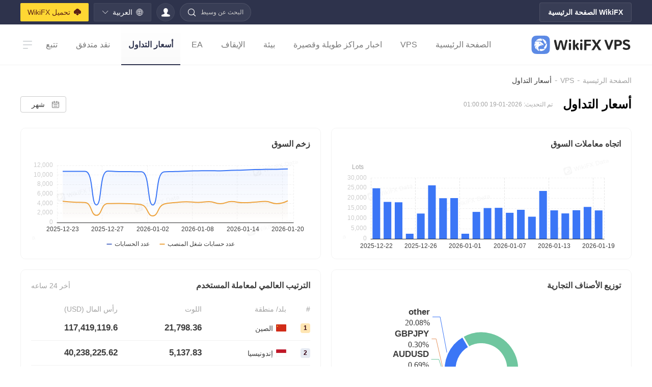

--- FILE ---
content_type: text/html; charset=utf-8
request_url: https://vps.wikifx.com/ar/data/tradingquotes.html
body_size: 7920
content:
<!doctype html>
<html data-n-head-ssr lang="ar" dir="rtl" class="opposite" data-n-head="%7B%22lang%22:%7B%22ssr%22:%22ar%22%7D,%22dir%22:%7B%22ssr%22:%22rtl%22%7D,%22class%22:%7B%22ssr%22:%22opposite%22%7D%7D">
  <head >
    <title>أسعار التداول - VPS - WikiFX</title><meta data-n-head="ssr" charset="utf-8"><meta data-n-head="ssr" http-equiv="x-ua-compatible" content="ie=edge"><meta data-n-head="ssr" name="renderer" content="webkit"><meta data-n-head="ssr" name="force-rendering" content="webkit"><meta data-n-head="ssr" name="viewport" content="width=device-width, initial-scale=1, user-scalable=no, maximum-scale=1"><meta data-n-head="ssr" name="format-detection" content="telephone=no"><meta data-n-head="ssr" name="Description" content="يوفر WikiFX VPS عروض أسعار التداول والاتجاهات والوظائف وتوزيع المنتجات وتصنيفات المستخدمين العالمية."><link data-n-head="ssr" rel="icon" type="image/x-icon" href="https://resources.interface003.com/cloud/img/favicon.ico"><link data-n-head="ssr" rel="stylesheet" href="https://resources.interface003.com/web20/fonts/iconfont.css"><link data-n-head="ssr" rel="stylesheet" href="https://resources.interface003.com/web20/css/animate.min.css"><link data-n-head="ssr" rel="stylesheet" href="https://resources.interface003.com/cloud/css/reset.css"><link data-n-head="ssr" rel="stylesheet" href="https://resources.interface003.com/cloud/css/common.css"><link data-n-head="ssr" rel="canonical" href="https://cloud.wikifx.com/ar/data/tradingquotes.html"><link data-n-head="ssr" rel="alternate" hreflang="x-default" href="https://cloud.wikifx.com/en/data/tradingquotes.html"><link data-n-head="ssr" rel="alternate" hreflang="en" href="https://cloud.wikifx.com/en/data/tradingquotes.html"><link data-n-head="ssr" rel="alternate" hreflang="zh-Hans" href="https://cloud.wikifx.com/zh-cn/data/tradingquotes.html"><link data-n-head="ssr" rel="alternate" hreflang="zh-Hant" href="https://cloud.wikifx.com/zh/data/tradingquotes.html"><link data-n-head="ssr" rel="alternate" hreflang="ja" href="https://cloud.wikifx.com/ja/data/tradingquotes.html"><link data-n-head="ssr" rel="alternate" hreflang="id" href="https://cloud.wikifx.com/id/data/tradingquotes.html"><link data-n-head="ssr" rel="alternate" hreflang="vi" href="https://cloud.wikifx.com/vi/data/tradingquotes.html"><link data-n-head="ssr" rel="alternate" hreflang="ru" href="https://cloud.wikifx.com/ru/data/tradingquotes.html"><link data-n-head="ssr" rel="alternate" hreflang="es" href="https://cloud.wikifx.com/es/data/tradingquotes.html"><link data-n-head="ssr" rel="alternate" hreflang="th" href="https://cloud.wikifx.com/th/data/tradingquotes.html"><link data-n-head="ssr" rel="alternate" hreflang="tl" href="https://cloud.wikifx.com/fil/data/tradingquotes.html"><link data-n-head="ssr" rel="alternate" hreflang="fr" href="https://cloud.wikifx.com/fr/data/tradingquotes.html"><link data-n-head="ssr" rel="alternate" hreflang="pt" href="https://cloud.wikifx.com/pt/data/tradingquotes.html"><link data-n-head="ssr" rel="alternate" hreflang="de" href="https://cloud.wikifx.com/de/data/tradingquotes.html"><link data-n-head="ssr" rel="alternate" hreflang="hi" href="https://cloud.wikifx.com/hi/data/tradingquotes.html"><link data-n-head="ssr" rel="alternate" hreflang="tr" href="https://cloud.wikifx.com/tr/data/tradingquotes.html"><link data-n-head="ssr" rel="alternate" hreflang="ar" href="https://cloud.wikifx.com/ar/data/tradingquotes.html"><script data-n-head="ssr" src="https://resources1.interface003.com/web20/js/pingbi.js"></script><script data-n-head="ssr" src="/contentgj/aegis.min.js" charset="utf-8"></script><script data-n-head="ssr" src="/contentgj/run.js" charset="utf-8"></script><script data-n-head="ssr" src="/contentgj/eeeoeee.js" data-body="false" async></script><script data-n-head="ssr" charset="utf-8" src="/contentgj/rptxt.js" data-body="false" async></script><script data-n-head="ssr" src="https://www.googletagmanager.com/gtag/js?id=G-EH7WFXEEHY" data-body="false" async></script><link rel="stylesheet" href="https://resource.interface003.com/vpsweb/css/ddb9cd6.css"><link rel="stylesheet" href="https://resource.interface003.com/vpsweb/css/4c0d820.css"><link rel="stylesheet" href="https://resource.interface003.com/vpsweb/css/44f0488.css">
  </head>
  <body >
    <div data-server-rendered="true" id="__nuxt"><!----><div id="__layout"><div><div class="fx-header-view"><div class="head-web"><div class="functionality width"><a href="https://www.wikifx.com/ar/" target="_blank" class="fx-link">WikiFX الصفحة الرئيسية</a> <div class="func-right"><div class="quick-search-group"><span class="input-text">البحث عن وسيط</span> <i class="iconfont icon-search1"></i> <!----></div> <div class="login-state"><i class="iconfont icon-personal"></i></div> <div class="lang-group"><i class="iconfont icon-website"></i><span class="lang-txt">العربية</span><i class="iconfont icon-arrow-down"></i> <div class="country-option-box animate__animated animate__fadeIn animate__faster"><div class="option-group"><a href="/zh-cn/data/tradingquotes.html" class="item-opt">简体中文</a><a href="/zh/data/tradingquotes.html" class="item-opt">繁體中文</a><a href="/en/data/tradingquotes.html" class="item-opt">English</a><a href="/ru/data/tradingquotes.html" class="item-opt">Pусский</a><a href="/ja/data/tradingquotes.html" class="item-opt">日本語</a><a href="/ko/data/tradingquotes.html" class="item-opt">한국어</a><a href="/th/data/tradingquotes.html" class="item-opt">ภาษาไทย</a><a href="/vi/data/tradingquotes.html" class="item-opt">Tiếng Việt</a><a href="/id/data/tradingquotes.html" class="item-opt">Bahasa Indonesia</a><a href="/es/data/tradingquotes.html" class="item-opt">Español</a><a href="/hi/data/tradingquotes.html" class="item-opt">हिन्दी</a><a href="/fil/data/tradingquotes.html" class="item-opt">Filippiiniläinen</a><a href="/fr/data/tradingquotes.html" class="item-opt">Français</a><a href="/de/data/tradingquotes.html" class="item-opt">Deutsch</a><a href="/pt/data/tradingquotes.html" class="item-opt">Português</a><a href="/tr/data/tradingquotes.html" class="item-opt">Türkçe</a><a href="/ar/data/tradingquotes.html" class="item-opt">العربية</a></div></div></div> <a href="https://www.wikifx.com/ar/download.html" target="_blank" class="cloud-download"><i class="iconfont icon-download"></i><span class="app-txt">تحميل WikiFX</span></a> <div class="clear-both"></div></div> <div class="clear-both"></div></div> <div class="menu-navigation width"><a href="/ar" target="_blank" class="eagle-box"><img src="https://resources.interface003.com/cloud/img/cloudHome/logo-dark.svg" alt fit="cover" class="logo"></a> <div class="navigate-box"><div class="visible"><a href="/ar/" target="_blank" class="menu-nav">الصفحة الرئيسية</a><a href="/ar/vps.html" target="_blank" class="menu-nav">VPS</a><a href="/ar/data/holdposition.html" target="_blank" class="menu-nav">اخبار مراكز طويلة وقصيرة</a><a href="/ar/data/EnvRanking.html" target="_blank" class="menu-nav">بيئة</a><a href="/ar/data/BurstData.html" target="_blank" class="menu-nav">الإيقاف</a><a href="/ar/eashop.html" target="_blank" class="menu-nav">EA</a><a href="/ar/data/tradingquotes.html" target="_blank" class="menu-nav item-active">أسعار التداول</a><a href="/ar/data/cashflow.html" target="_blank" class="menu-nav">نقد متدفق</a><a href="/ar/data/deeptracking.html" target="_blank" class="menu-nav">تتبع</a><a href="/ar/help/help-list.html" target="_blank" class="menu-nav">مركز الخدمة</a> <div class="clear-both"></div></div> <!----> <div class="clear-both"></div></div> <div class="clear-both"></div></div> <div class="dividing-line"></div> <!----></div> <div class="head-seat-view"></div> <!----> <!----> <!----></div> <div class="trading-quotes-view"><div class="bread-crumb-group"><div class="width flex-center"><a href="https://www.wikifx.com/ar/" target="_blank">الصفحة الرئيسية</a><span class="next-symbol">-</span></div></div> <div class="middle-space"></div> <div class="width"><div class="flex-sides"><div class="header-title"><h3 class="main-head">أسعار التداول</h3> <p class="subtitle">تم التحديث: 2026-01-19 01:00:00</p></div> <div class="header-menu"><div class="wiki-select-comp"><div class="menu-select"><img src="https://resources.interface003.com/cloud/img/home/burst-time.svg" alt class="time-icon"> <span class="check-text">شهر</span></div> <ul class="menu-option" style="display:none;"><li class="menu-option-li active-font">شهر</li><li class="menu-option-li">٣ أشهر</li><li class="menu-option-li">٦ أشهر</li><li class="menu-option-li">١٢ شهر</li></ul></div></div></div> <div class="tran-contianer"><div class="tran-trend"><h4 class="trend-head">اتجاه معاملات السوق</h4> <div class="trend-chart"><div class="tran-trend-charts"></div></div></div> <div class="trad-momentum"><h4 class="momentum-head">زخم السوق</h4> <div class="momentum-charts"><div class="blowoutData-line-charts blowoutData-line-charts-1"></div></div></div></div> <div class="variety-container"><div class="variety-distribut"><h4 class="distribut-title">توزيع الأصناف التجارية</h4> <div class="distribut-box"><div class="distribut-charts"><div class="fundsFlow-pie-charts fundsFlow-pie-charts-3" data-v-8a84c6e0></div></div> <div class="distribut-format"><div class="format-header"><ul class="flex-sides"><li class="format-header-li">تصنيف</li> <li class="format-header-li">عدد اللوت</li> <li class="format-header-li">النسبة المئوية</li></ul></div> <div class="format-container"><ul><li class="format-list-li"><ul class="flex-sides"><li class="format-item-li">XAUUSD</li> <li class="format-item-li">238,457.69</li> <li class="format-item-li">75.03%</li></ul></li><li class="format-list-li"><ul class="flex-sides"><li class="format-item-li">EURUSD</li> <li class="format-item-li">6,864.41</li> <li class="format-item-li">2.16%</li></ul></li><li class="format-list-li"><ul class="flex-sides"><li class="format-item-li">USDJPY</li> <li class="format-item-li">3,158.71</li> <li class="format-item-li">0.99%</li></ul></li><li class="format-list-li"><ul class="flex-sides"><li class="format-item-li">GBPUSD</li> <li class="format-item-li">2,387.39</li> <li class="format-item-li">0.75%</li></ul></li></ul></div></div></div></div> <div class="user-transaction"><div class="transaction-topic"><h4 class="transaction-title">الترتيب العالمي لمعاملة المستخدم</h4> <p class="transaction-show">أخر 24 ساعه</p></div> <div class="transaction-box"><ul class="flex-sides"><li class="rank-headr-li">#</li> <li class="rank-headr-li">بلد/ منطقة</li> <li class="rank-headr-li">اللوت</li> <li class="rank-headr-li">رأس المال (USD)</li></ul> <div class="rank-container"><ul><li class="rank-list-li"><ul class="flex-sides"><li class="rank-item-li"><span class="rank-state rank-1">1</span></li> <li class="rank-item-li overhide"><img src="https://img.zy223.com/flag/7d8833382673bab2/CN.png_wiki-template-global" alt class="flag"><span class="country">الصين</span></li> <li class="rank-item-li">21,798.36</li> <li class="rank-item-li">117,419,119.6</li></ul></li><li class="rank-list-li"><ul class="flex-sides"><li class="rank-item-li"><span class="rank-state rank-2">2</span></li> <li class="rank-item-li overhide"><img src="https://img.zy223.com/flag/73e04ce3ec720dd1/ID.png_wiki-template-global" alt class="flag"><span class="country">إندونيسيا</span></li> <li class="rank-item-li">5,137.83</li> <li class="rank-item-li">40,238,225.62</li></ul></li><li class="rank-list-li"><ul class="flex-sides"><li class="rank-item-li"><span class="rank-state rank-3">3</span></li> <li class="rank-item-li overhide"><img src="https://img.zy223.com/flag/a7c2bd12dd2df53c/TH.png_wiki-template-global" alt class="flag"><span class="country">تايلاند</span></li> <li class="rank-item-li">3,265.18</li> <li class="rank-item-li">2,166,180.9</li></ul></li><li class="rank-list-li"><ul class="flex-sides"><li class="rank-item-li"><span class="rank-state">4</span></li> <li class="rank-item-li overhide"><img src="https://img.zy223.com/flag/5617a7f7260ccb29/VN.png_wiki-template-global" alt class="flag"><span class="country">ڤيتنام</span></li> <li class="rank-item-li">2,876.29</li> <li class="rank-item-li">16,329,758.28</li></ul></li><li class="rank-list-li"><ul class="flex-sides"><li class="rank-item-li"><span class="rank-state">5</span></li> <li class="rank-item-li overhide"><img src="https://img.zy223.com/flag/afb23edb45c6c8cf/JP.png_wiki-template-global" alt class="flag"><span class="country">اليابان</span></li> <li class="rank-item-li">1,342.27</li> <li class="rank-item-li">13,802,774.08</li></ul></li><li class="rank-list-li"><ul class="flex-sides"><li class="rank-item-li"><span class="rank-state">6</span></li> <li class="rank-item-li overhide"><img src="https://img.zy223.com/flag/6be3087ca199f440/TW.png_wiki-template-global" alt class="flag"><span class="country">تايوان</span></li> <li class="rank-item-li">952.33</li> <li class="rank-item-li">2,012,985.81</li></ul></li><li class="rank-list-li"><ul class="flex-sides"><li class="rank-item-li"><span class="rank-state">7</span></li> <li class="rank-item-li overhide"><img src="https://img.zy223.com/flag/5e03e8e3307b5b71/UA.png_wiki-template-global" alt class="flag"><span class="country">اوكرانيا</span></li> <li class="rank-item-li">902.65</li> <li class="rank-item-li">10,567.47</li></ul></li><li class="rank-list-li"><ul class="flex-sides"><li class="rank-item-li"><span class="rank-state">8</span></li> <li class="rank-item-li overhide"><img src="https://img.zy223.com/flag/dded20f8b8d376dd/MY.png_wiki-template-global" alt class="flag"><span class="country">ماليزيا</span></li> <li class="rank-item-li">827.17</li> <li class="rank-item-li">106,396,335.91</li></ul></li><li class="rank-list-li"><ul class="flex-sides"><li class="rank-item-li"><span class="rank-state">9</span></li> <li class="rank-item-li overhide"><img src="https://img.zy223.com/flag/3137cbadd21ce901/BR.png_wiki-template-global" alt class="flag"><span class="country">البرازيل</span></li> <li class="rank-item-li">756.67</li> <li class="rank-item-li">3,390,891.88</li></ul></li><li class="rank-list-li"><ul class="flex-sides"><li class="rank-item-li"><span class="rank-state">10</span></li> <li class="rank-item-li overhide"><img src="https://img.zy223.com/flag/e2f2cc22822e30be/CO.png_wiki-template-global" alt class="flag"><span class="country">كولومبيا</span></li> <li class="rank-item-li">287.21</li> <li class="rank-item-li">14,660.76</li></ul></li></ul></div></div></div></div></div> <div class="bottom-space"></div></div> <footer class="fx-footer-view"><!----> <div class="foot-web width"><div class="country-group flex-center"><span class="choice-txt">اختار الدولة/ المنطقة</span> <div class="selection-box"><div class="entire-box animate__animated animate__faster animate__fadeIn none"><div class="search-box flex width"><div class="my-location flex-center"><img src="https://osshead.interface003.com/headfoot/Content/images/cuy_locate.svg" alt class="icon-locate"> <div class="nation-info flex-center"><img src="https://img.souhei.com.cn/flags/840.png_wiki-template-global" alt class="nation-flag"> <span class="nation-name">الولايات المتحدة</span></div></div> <div class="my-input"><div class="edit-box el-input"><!----><input type="text" autocomplete="off" placeholder="البحث عن دولة" class="el-input__inner"><!----><!----><!----><!----></div> <!----></div></div> <ul class="nation-list flex width"><li class="item-country flex-center"><img src="https://img.souhei.com.cn/flags/344.png_wiki-template-global" alt class="item-flag"> <div class="item-txt"><p class="item-name overhide">هونغ كونغ</p> <p class="item-url"></p> <div class="is-checked"></div></div></li><li class="item-country flex-center"><img src="https://img.souhei.com.cn/flags/158.png_wiki-template-global" alt class="item-flag"> <div class="item-txt"><p class="item-name overhide">تايوان</p> <p class="item-url">tw.wikifx.com</p> <div class="is-checked"></div></div></li><li class="item-country flex-center active"><img src="https://img.souhei.com.cn/flags/840.png_wiki-template-global" alt class="item-flag"> <div class="item-txt"><p class="item-name overhide">الولايات المتحدة</p> <p class="item-url">us.wikifx.com</p> <div class="is-checked"></div></div></li><li class="item-country flex-center"><img src="https://img.souhei.com.cn/flags/410.png_wiki-template-global" alt class="item-flag"> <div class="item-txt"><p class="item-name overhide">كوريا</p> <p class="item-url">kr.wikifx.com</p> <div class="is-checked"></div></div></li><li class="item-country flex-center"><img src="https://img.souhei.com.cn/flags/826.png_wiki-template-global" alt class="item-flag"> <div class="item-txt"><p class="item-name overhide">المملكة المتحدة</p> <p class="item-url">uk.wikifx.com</p> <div class="is-checked"></div></div></li><li class="item-country flex-center"><img src="https://img.souhei.com.cn/flags/392.png_wiki-template-global" alt class="item-flag"> <div class="item-txt"><p class="item-name overhide">اليابان</p> <p class="item-url">jp.wikifx.com</p> <div class="is-checked"></div></div></li><li class="item-country flex-center"><img src="https://img.souhei.com.cn/flags/360.png_wiki-template-global" alt class="item-flag"> <div class="item-txt"><p class="item-name overhide">أندونيسيا</p> <p class="item-url">id.wikifx.com</p> <div class="is-checked"></div></div></li><li class="item-country flex-center"><img src="https://img.souhei.com.cn/flags/704.png_wiki-template-global" alt class="item-flag"> <div class="item-txt"><p class="item-name overhide">فيتنام</p> <p class="item-url">vn.wikifx.com</p> <div class="is-checked"></div></div></li><li class="item-country flex-center"><img src="https://img.souhei.com.cn/flags/036.png_wiki-template-global" alt class="item-flag"> <div class="item-txt"><p class="item-name overhide">أستراليا</p> <p class="item-url">au.wikifx.com</p> <div class="is-checked"></div></div></li><li class="item-country flex-center"><img src="https://img.souhei.com.cn/flags/702.png_wiki-template-global" alt class="item-flag"> <div class="item-txt"><p class="item-name overhide">سنغافورة</p> <p class="item-url">sg.wikifx.com</p> <div class="is-checked"></div></div></li><li class="item-country flex-center"><img src="https://img.souhei.com.cn/flags/764.png_wiki-template-global" alt class="item-flag"> <div class="item-txt"><p class="item-name overhide">تايلاند</p> <p class="item-url">th.wikifx.com</p> <div class="is-checked"></div></div></li><li class="item-country flex-center"><img src="https://img.souhei.com.cn/flags/196.png_wiki-template-global" alt class="item-flag"> <div class="item-txt"><p class="item-name overhide">قبرص</p> <p class="item-url">cy.wikifx.com</p> <div class="is-checked"></div></div></li><li class="item-country flex-center"><img src="https://img.souhei.com.cn/flags/276.png_wiki-template-global" alt class="item-flag"> <div class="item-txt"><p class="item-name overhide">ألمانيا</p> <p class="item-url">de.wikifx.com</p> <div class="is-checked"></div></div></li><li class="item-country flex-center"><img src="https://img.souhei.com.cn/flags/643.png_wiki-template-global" alt class="item-flag"> <div class="item-txt"><p class="item-name overhide">روسيا</p> <p class="item-url">ru.wikifx.com</p> <div class="is-checked"></div></div></li><li class="item-country flex-center"><img src="https://img.souhei.com.cn/flags/608.png_wiki-template-global" alt class="item-flag"> <div class="item-txt"><p class="item-name overhide">الفلبين</p> <p class="item-url">ph.wikifx.com</p> <div class="is-checked"></div></div></li><li class="item-country flex-center"><img src="https://img.souhei.com.cn/flags/554.png_wiki-template-global" alt class="item-flag"> <div class="item-txt"><p class="item-name overhide">نيوزيلندا</p> <p class="item-url">nz.wikifx.com</p> <div class="is-checked"></div></div></li><li class="item-country flex-center"><img src="https://img.souhei.com.cn/flags/804.png_wiki-template-global" alt class="item-flag"> <div class="item-txt"><p class="item-name overhide">أوكرانيا</p> <p class="item-url">ua.wikifx.com</p> <div class="is-checked"></div></div></li><li class="item-country flex-center"><img src="https://img.souhei.com.cn/flags/356.png_wiki-template-global" alt class="item-flag"> <div class="item-txt"><p class="item-name overhide">الهند</p> <p class="item-url">in.wikifx.com</p> <div class="is-checked"></div></div></li><li class="item-country flex-center"><img src="https://img.souhei.com.cn/flags/250.png_wiki-template-global" alt class="item-flag"> <div class="item-txt"><p class="item-name overhide">فرنسا</p> <p class="item-url">fr.wikifx.com</p> <div class="is-checked"></div></div></li><li class="item-country flex-center"><img src="https://img.souhei.com.cn/flags/724.png_wiki-template-global" alt class="item-flag"> <div class="item-txt"><p class="item-name overhide">إسبانيا</p> <p class="item-url">es.wikifx.com</p> <div class="is-checked"></div></div></li><li class="item-country flex-center"><img src="https://img.souhei.com.cn/flags/620.png_wiki-template-global" alt class="item-flag"> <div class="item-txt"><p class="item-name overhide">البرتغال</p> <p class="item-url">pt.wikifx.com</p> <div class="is-checked"></div></div></li><li class="item-country flex-center"><img src="https://img.souhei.com.cn/flags/458.png_wiki-template-global" alt class="item-flag"> <div class="item-txt"><p class="item-name overhide">ماليزيا</p> <p class="item-url">my.wikifx.com</p> <div class="is-checked"></div></div></li><li class="item-country flex-center"><img src="https://img.souhei.com.cn/flags/566.png_wiki-template-global" alt class="item-flag"> <div class="item-txt"><p class="item-name overhide">نيجيريا</p> <p class="item-url">ng.wikifx.com</p> <div class="is-checked"></div></div></li><li class="item-country flex-center"><img src="https://img.souhei.com.cn/flags/116.png_wiki-template-global" alt class="item-flag"> <div class="item-txt"><p class="item-name overhide">كمبوديا</p> <p class="item-url">kh.wikifx.com</p> <div class="is-checked"></div></div></li><li class="item-country flex-center"><img src="https://img.souhei.com.cn/flags/380.png_wiki-template-global" alt class="item-flag"> <div class="item-txt"><p class="item-name overhide">إيطاليا</p> <p class="item-url">it.wikifx.com</p> <div class="is-checked"></div></div></li><li class="item-country flex-center"><img src="https://img.souhei.com.cn/flags/710.png_wiki-template-global" alt class="item-flag"> <div class="item-txt"><p class="item-name overhide">جنوب افريقيا</p> <p class="item-url">za.wikifx.com</p> <div class="is-checked"></div></div></li><li class="item-country flex-center"><img src="https://img.souhei.com.cn/flags/792.png_wiki-template-global" alt class="item-flag"> <div class="item-txt"><p class="item-name overhide">تركيا</p> <p class="item-url">tr.wikifx.com</p> <div class="is-checked"></div></div></li><li class="item-country flex-center"><img src="https://img.souhei.com.cn/flags/528.png_wiki-template-global" alt class="item-flag"> <div class="item-txt"><p class="item-name overhide">هولندا</p> <p class="item-url">nl.wikifx.com</p> <div class="is-checked"></div></div></li><li class="item-country flex-center"><img src="https://img.souhei.com.cn/flags/784.png_wiki-template-global" alt class="item-flag"> <div class="item-txt"><p class="item-name overhide">الإمارات العربية المتحدة</p> <p class="item-url">ae.wikifx.com</p> <div class="is-checked"></div></div></li><li class="item-country flex-center"><img src="https://img.souhei.com.cn/flags/170.png_wiki-template-global" alt class="item-flag"> <div class="item-txt"><p class="item-name overhide">كولومبيا</p> <p class="item-url">co.wikifx.com</p> <div class="is-checked"></div></div></li><li class="item-country flex-center"><img src="https://img.souhei.com.cn/flags/032.png_wiki-template-global" alt class="item-flag"> <div class="item-txt"><p class="item-name overhide">الأرجنتين</p> <p class="item-url">ar.wikifx.com</p> <div class="is-checked"></div></div></li><li class="item-country flex-center"><img src="https://img.souhei.com.cn/flags/112.png_wiki-template-global" alt class="item-flag"> <div class="item-txt"><p class="item-name overhide">روسيا البيضاء</p> <p class="item-url">by.wikifx.com</p> <div class="is-checked"></div></div></li><li class="item-country flex-center"><img src="https://img.souhei.com.cn/flags/218.png_wiki-template-global" alt class="item-flag"> <div class="item-txt"><p class="item-name overhide">الإكوادور</p> <p class="item-url">ec.wikifx.com</p> <div class="is-checked"></div></div></li><li class="item-country flex-center"><img src="https://img.souhei.com.cn/flags/818.png_wiki-template-global" alt class="item-flag"> <div class="item-txt"><p class="item-name overhide">مصر</p> <p class="item-url">eg.wikifx.com</p> <div class="is-checked"></div></div></li><li class="item-country flex-center"><img src="https://img.souhei.com.cn/flags/398.png_wiki-template-global" alt class="item-flag"> <div class="item-txt"><p class="item-name overhide">كازاخستان</p> <p class="item-url">kz.wikifx.com</p> <div class="is-checked"></div></div></li><li class="item-country flex-center"><img src="https://img.souhei.com.cn/flags/504.png_wiki-template-global" alt class="item-flag"> <div class="item-txt"><p class="item-name overhide">المغرب</p> <p class="item-url">ma.wikifx.com</p> <div class="is-checked"></div></div></li><li class="item-country flex-center"><img src="https://img.souhei.com.cn/flags/484.png_wiki-template-global" alt class="item-flag"> <div class="item-txt"><p class="item-name overhide">المكسيك</p> <p class="item-url">mx.wikifx.com</p> <div class="is-checked"></div></div></li><li class="item-country flex-center"><img src="https://img.souhei.com.cn/flags/604.png_wiki-template-global" alt class="item-flag"> <div class="item-txt"><p class="item-name overhide">بيرو</p> <p class="item-url">pe.wikifx.com</p> <div class="is-checked"></div></div></li><li class="item-country flex-center"><img src="https://img.souhei.com.cn/flags/586.png_wiki-template-global" alt class="item-flag"> <div class="item-txt"><p class="item-name overhide">باكستان</p> <p class="item-url">pk.wikifx.com</p> <div class="is-checked"></div></div></li><li class="item-country flex-center"><img src="https://img.souhei.com.cn/flags/788.png_wiki-template-global" alt class="item-flag"> <div class="item-txt"><p class="item-name overhide">تونس</p> <p class="item-url">tn.wikifx.com</p> <div class="is-checked"></div></div></li><li class="item-country flex-center"><img src="https://img.souhei.com.cn/flags/862.png_wiki-template-global" alt class="item-flag"> <div class="item-txt"><p class="item-name overhide">فنزويلا</p> <p class="item-url">ve.wikifx.com</p> <div class="is-checked"></div></div></li></ul></div> <div class="current-country flex-center"><img src="https://img.souhei.com.cn/flags/840.png_wiki-template-global" alt class="current-flag"> <span class="current-designation">الولايات المتحدة</span> <img src="https://osshead.interface003.com/headfoot/Content/images/arrow-up.svg" alt class="arrow-up"></div></div> <!----> <span class="obey-txt">※ محتوى هذا الموقع يتوافق مع القوانين واللوائح المحلية.</span></div> <div class="information-group"><div><a href="https://www.wikifx.com/ar/" target="_blank"><img src="https://resources.interface003.com/web20/img/home/logo-en.svg" alt class="bottom-logo"></a> <div class="links-box"><a href="https://www.wikifx.com/ar/about.html" target="_blank" class="single-link">عنا</a><i class="segment">|</i><a href="javascript:;" onclick="showRiskPop()" class="single-link">تحذير المخاطر</a><i class="segment">|</i><a href="https://www.wikifx.com/ar/terms.html?type=1" target="_blank" class="single-link">بنود الاستخدام </a><i class="segment">|</i><a href="https://www.wikifx.com/ar/terms.html?type=3" target="_blank" class="single-link">سياسة الخصوصية </a><i class="segment">|</i><a href="https://www.wikifx.com/ar/TraderSearch_Open.html" target="_blank" class="single-link">البحث</a><i class="segment">|</i><a href="https://www.wikiltd.com" target="_blank" class="single-link">WikiBit(إصدار المؤسسة)</a><i class="segment">|</i><a href="https://v.wikifx.com/ar/" target="_blank" class="single-link">التحقق الرسمي</a><i class="segment">|</i><a href="https://www.wikiexpo.com/ar/" target="_blank" class="single-link">WikiEXPO</a><i class="segment">|</i><a href="https://www.wikiresearch.com/ar/" target="_blank" class="single-link">Wikiالبحث</a><i class="segment">|</i></div></div> <div class="website-box"><div>نت تزور موقع WikiFX. WikiFX Internet ومنتجاته المحمولة هي أداة بحث عن معلومات المؤسسة للمستخدمين العالميين. عند استخدام منتجات WikiFX ، يجب على المستخدمين الالتزام بالقوانين واللوائح ذات الصلة بالدولة والمنطقة التي يتواجدون فيها.</div>
<div>الخط الساخن للمستهلك ： (002)01099845754</div>
<div>البريد الإلكتروني الرسمي：support@wikifx.com</div>
<div>رقم الهاتف المحمول ： 234706777 7762 ； 61 449895363</div>
<div>تليجرام： +60 103342306</div>
<div>واتساب: + 852-6613 1970； + 44-7517747077</div>
<div>ترخيص أو تصحيح خطأ المعلومات الأخرى</div>
<div>يرجى إرسال المعلومات إلى qa@wikifx.com</div>
<div>التعاون ：business@wikifx.com</div>
</div></div></div> <!----> <!----> <div class="el-dialog__wrapper" style="display:none;"><div role="dialog" aria-modal="true" aria-label="dialog" class="el-dialog risk-warning-dialog" style="margin-top:15vh;"><div class="el-dialog__header"><span class="el-dialog__title"></span><!----></div><!----><!----></div></div></footer> <script>
    window.dataLayer = window.dataLayer || [];
    function gtag() {
    dataLayer.push(arguments);
    }
    gtag(&quot;js&quot;, new Date());
    gtag(&quot;config&quot;, &quot;G-EH7WFXEEHY&quot;);
  </script></div></div></div><script>window.__NUXT__=(function(a,b,c,d,e,f,g,h,i,j,k,l,m,n,o,p,q,r,s,t,u,v,w,x,y,z,A,B,C,D,E,F){return {layout:"default",data:[{lineNumTrend:[{date:"2025-12-22",lots:"24853.01"},{date:h,lots:"18168.24"},{date:i,lots:"17991.90"},{date:j,lots:"919.64"},{date:k,lots:"12433.05"},{date:"2025-12-29",lots:"26282.27"},{date:l,lots:"19942.41"},{date:m,lots:"20042.53"},{date:n,lots:"1837.61"},{date:o,lots:"13242.89"},{date:"2026-01-05",lots:"15135.75"},{date:p,lots:"15240.17"},{date:q,lots:"12803.11"},{date:r,lots:"14286.65"},{date:s,lots:"10881.90"},{date:"2026-01-12",lots:"23561.22"},{date:t,lots:"14000.60"},{date:u,lots:"12497.14"},{date:v,lots:"14060.88"},{date:w,lots:"15685.74"},{date:"2026-01-19",lots:"13970.88"}],tradeMomentum:[{date:h,numOfAccount:10737,numOfAccountWithHold:4454},{date:i,numOfAccount:10745,numOfAccountWithHold:4269},{date:j,numOfAccount:10739,numOfAccountWithHold:x},{date:k,numOfAccount:3685,numOfAccountWithHold:1496},{date:"2025-12-27",numOfAccount:10801,numOfAccountWithHold:3982},{date:l,numOfAccount:10700,numOfAccountWithHold:4009},{date:m,numOfAccount:10680,numOfAccountWithHold:3936},{date:n,numOfAccount:10656,numOfAccountWithHold:3720},{date:o,numOfAccount:3665,numOfAccountWithHold:1373},{date:"2026-01-03",numOfAccount:10641,numOfAccountWithHold:3862},{date:p,numOfAccount:10708,numOfAccountWithHold:x},{date:q,numOfAccount:10810,numOfAccountWithHold:4353},{date:r,numOfAccount:10856,numOfAccountWithHold:4220},{date:s,numOfAccount:10888,numOfAccountWithHold:4379},{date:"2026-01-10",numOfAccount:10850,numOfAccountWithHold:3941},{date:t,numOfAccount:10966,numOfAccountWithHold:4395},{date:u,numOfAccount:11020,numOfAccountWithHold:4144},{date:v,numOfAccount:11116,numOfAccountWithHold:4253},{date:w,numOfAccount:11166,numOfAccountWithHold:4419},{date:"2026-01-17",numOfAccount:11185,numOfAccountWithHold:3952},{date:"2026-01-20",numOfAccount:11249,numOfAccountWithHold:4560}],burstMoneyRate:[{symbol:"XAUUSD",lots:"238457.69",rate:"75.03%"},{symbol:"EURUSD",lots:"6864.41",rate:"2.16%"},{symbol:"USDJPY",lots:"3158.71",rate:"0.99%"},{symbol:"GBPUSD",lots:"2387.39",rate:"0.75%"},{symbol:"AUDUSD",lots:"2186.08",rate:"0.69%"},{symbol:"GBPJPY",lots:"960.68",rate:"0.30%"},{symbol:"other",lots:"63822.63",rate:"20.08%"}],tradeRank:[{phone:"0086",lots:"21798.36",balance:"117419119.60",flag:"https:\u002F\u002Fimg.zy223.com\u002Fflag\u002F7d8833382673bab2\u002FCN.png_wiki-template-global",countryName:"الصين"},{phone:"0062",lots:"5137.83",balance:"40238225.62",flag:"https:\u002F\u002Fimg.zy223.com\u002Fflag\u002F73e04ce3ec720dd1\u002FID.png_wiki-template-global",countryName:"إندونيسيا"},{phone:"0066",lots:"3265.18",balance:"2166180.90",flag:"https:\u002F\u002Fimg.zy223.com\u002Fflag\u002Fa7c2bd12dd2df53c\u002FTH.png_wiki-template-global",countryName:y},{phone:"0084",lots:"2876.29",balance:"16329758.28",flag:"https:\u002F\u002Fimg.zy223.com\u002Fflag\u002F5617a7f7260ccb29\u002FVN.png_wiki-template-global",countryName:"ڤيتنام"},{phone:"0081",lots:"1342.27",balance:"13802774.08",flag:"https:\u002F\u002Fimg.zy223.com\u002Fflag\u002Fafb23edb45c6c8cf\u002FJP.png_wiki-template-global",countryName:z},{phone:"00886",lots:"952.33",balance:"2012985.81",flag:"https:\u002F\u002Fimg.zy223.com\u002Fflag\u002F6be3087ca199f440\u002FTW.png_wiki-template-global",countryName:A},{phone:"00380",lots:"902.65",balance:"10567.47",flag:"https:\u002F\u002Fimg.zy223.com\u002Fflag\u002F5e03e8e3307b5b71\u002FUA.png_wiki-template-global",countryName:"اوكرانيا"},{phone:"0060",lots:"827.17",balance:"106396335.91",flag:"https:\u002F\u002Fimg.zy223.com\u002Fflag\u002Fdded20f8b8d376dd\u002FMY.png_wiki-template-global",countryName:B},{phone:"0055",lots:"756.67",balance:"3390891.88",flag:"https:\u002F\u002Fimg.zy223.com\u002Fflag\u002F3137cbadd21ce901\u002FBR.png_wiki-template-global",countryName:"البرازيل"},{phone:"0057",lots:"287.21",balance:"14660.76",flag:"https:\u002F\u002Fimg.zy223.com\u002Fflag\u002Fe2f2cc22822e30be\u002FCO.png_wiki-template-global",countryName:C}],updateTime:"2026-01-19 01:00:00"}],fetch:{},error:null,state:{ip:"3.14.10.210",fullHost:"cloud.wikifx.com",isMobile:b,screenWidth:D,scrollDistance:D,langList:[E,"de","en","es","fil","fr","hi","id","ja","pt","ru","th","tr","vi","zh","zh-cn","ko"],isChina:b,locale:E,countryCode:a,myCountry:"us",showShield:b,showMenu:{ea:d,vps:d},contact:"\u003Cdiv\u003Eنت تزور موقع WikiFX. WikiFX Internet ومنتجاته المحمولة هي أداة بحث عن معلومات المؤسسة للمستخدمين العالميين. عند استخدام منتجات WikiFX ، يجب على المستخدمين الالتزام بالقوانين واللوائح ذات الصلة بالدولة والمنطقة التي يتواجدون فيها.\u003C\u002Fdiv\u003E\n\u003Cdiv\u003Eالخط الساخن للمستهلك ： (002)01099845754\u003C\u002Fdiv\u003E\n\u003Cdiv\u003Eالبريد الإلكتروني الرسمي：support@wikifx.com\u003C\u002Fdiv\u003E\n\u003Cdiv\u003Eرقم الهاتف المحمول ： 234706777 7762 ； 61 449895363\u003C\u002Fdiv\u003E\n\u003Cdiv\u003Eتليجرام： +60 103342306\u003C\u002Fdiv\u003E\n\u003Cdiv\u003Eواتساب: + 852-6613 1970； + 44-7517747077\u003C\u002Fdiv\u003E\n\u003Cdiv\u003Eترخيص أو تصحيح خطأ المعلومات الأخرى\u003C\u002Fdiv\u003E\n\u003Cdiv\u003Eيرجى إرسال المعلومات إلى qa@wikifx.com\u003C\u002Fdiv\u003E\n\u003Cdiv\u003Eالتعاون ：business@wikifx.com\u003C\u002Fdiv\u003E\n",countryList:[{code:"156",url:e,twoCharCode:"CN",flag:"https:\u002F\u002Fimg.souhei.com.cn\u002Fflags\u002F344.png_wiki-template-global",name:"هونغ كونغ"},{code:"158",url:"tw.wikifx.com",twoCharCode:"TW",flag:"https:\u002F\u002Fimg.souhei.com.cn\u002Fflags\u002F158.png_wiki-template-global",name:A},{code:a,url:"us.wikifx.com",twoCharCode:c,flag:f,name:g},{code:"410",url:"kr.wikifx.com",twoCharCode:"KR",flag:"https:\u002F\u002Fimg.souhei.com.cn\u002Fflags\u002F410.png_wiki-template-global",name:"كوريا"},{code:"826",url:"uk.wikifx.com",twoCharCode:"UK",flag:"https:\u002F\u002Fimg.souhei.com.cn\u002Fflags\u002F826.png_wiki-template-global",name:"المملكة المتحدة"},{code:"392",url:"jp.wikifx.com",twoCharCode:"JP",flag:"https:\u002F\u002Fimg.souhei.com.cn\u002Fflags\u002F392.png_wiki-template-global",name:z},{code:"360",url:"id.wikifx.com",twoCharCode:"ID",flag:"https:\u002F\u002Fimg.souhei.com.cn\u002Fflags\u002F360.png_wiki-template-global",name:"أندونيسيا"},{code:"704",url:"vn.wikifx.com",twoCharCode:"VN",flag:"https:\u002F\u002Fimg.souhei.com.cn\u002Fflags\u002F704.png_wiki-template-global",name:"فيتنام"},{code:"036",url:"au.wikifx.com",twoCharCode:"AU",flag:"https:\u002F\u002Fimg.souhei.com.cn\u002Fflags\u002F036.png_wiki-template-global",name:"أستراليا"},{code:"702",url:"sg.wikifx.com",twoCharCode:"SG",flag:"https:\u002F\u002Fimg.souhei.com.cn\u002Fflags\u002F702.png_wiki-template-global",name:"سنغافورة"},{code:"764",url:"th.wikifx.com",twoCharCode:"TH",flag:"https:\u002F\u002Fimg.souhei.com.cn\u002Fflags\u002F764.png_wiki-template-global",name:y},{code:"196",url:"cy.wikifx.com",twoCharCode:"CY",flag:"https:\u002F\u002Fimg.souhei.com.cn\u002Fflags\u002F196.png_wiki-template-global",name:"قبرص"},{code:"276",url:"de.wikifx.com",twoCharCode:"DE",flag:"https:\u002F\u002Fimg.souhei.com.cn\u002Fflags\u002F276.png_wiki-template-global",name:"ألمانيا"},{code:"643",url:"ru.wikifx.com",twoCharCode:"RU",flag:"https:\u002F\u002Fimg.souhei.com.cn\u002Fflags\u002F643.png_wiki-template-global",name:"روسيا"},{code:"608",url:"ph.wikifx.com",twoCharCode:"PH",flag:"https:\u002F\u002Fimg.souhei.com.cn\u002Fflags\u002F608.png_wiki-template-global",name:"الفلبين"},{code:"554",url:"nz.wikifx.com",twoCharCode:"NZ",flag:"https:\u002F\u002Fimg.souhei.com.cn\u002Fflags\u002F554.png_wiki-template-global",name:"نيوزيلندا"},{code:"804",url:"ua.wikifx.com",twoCharCode:"UA",flag:"https:\u002F\u002Fimg.souhei.com.cn\u002Fflags\u002F804.png_wiki-template-global",name:"أوكرانيا"},{code:"356",url:"in.wikifx.com",twoCharCode:"IN",flag:"https:\u002F\u002Fimg.souhei.com.cn\u002Fflags\u002F356.png_wiki-template-global",name:"الهند"},{code:"250",url:"fr.wikifx.com",twoCharCode:"FR",flag:"https:\u002F\u002Fimg.souhei.com.cn\u002Fflags\u002F250.png_wiki-template-global",name:"فرنسا"},{code:"724",url:"es.wikifx.com",twoCharCode:"ES",flag:"https:\u002F\u002Fimg.souhei.com.cn\u002Fflags\u002F724.png_wiki-template-global",name:"إسبانيا"},{code:"620",url:"pt.wikifx.com",twoCharCode:"PT",flag:"https:\u002F\u002Fimg.souhei.com.cn\u002Fflags\u002F620.png_wiki-template-global",name:"البرتغال"},{code:"458",url:"my.wikifx.com",twoCharCode:"MY",flag:"https:\u002F\u002Fimg.souhei.com.cn\u002Fflags\u002F458.png_wiki-template-global",name:B},{code:"566",url:"ng.wikifx.com",twoCharCode:"NG",flag:"https:\u002F\u002Fimg.souhei.com.cn\u002Fflags\u002F566.png_wiki-template-global",name:"نيجيريا"},{code:"116",url:"kh.wikifx.com",twoCharCode:"KH",flag:"https:\u002F\u002Fimg.souhei.com.cn\u002Fflags\u002F116.png_wiki-template-global",name:"كمبوديا"},{code:"380",url:"it.wikifx.com",twoCharCode:"IT",flag:"https:\u002F\u002Fimg.souhei.com.cn\u002Fflags\u002F380.png_wiki-template-global",name:"إيطاليا"},{code:"710",url:"za.wikifx.com",twoCharCode:"ZA",flag:"https:\u002F\u002Fimg.souhei.com.cn\u002Fflags\u002F710.png_wiki-template-global",name:"جنوب افريقيا"},{code:"792",url:"tr.wikifx.com",twoCharCode:"TR",flag:"https:\u002F\u002Fimg.souhei.com.cn\u002Fflags\u002F792.png_wiki-template-global",name:"تركيا"},{code:"528",url:"nl.wikifx.com",twoCharCode:"NL",flag:"https:\u002F\u002Fimg.souhei.com.cn\u002Fflags\u002F528.png_wiki-template-global",name:"هولندا"},{code:"784",url:"ae.wikifx.com",twoCharCode:"AE",flag:"https:\u002F\u002Fimg.souhei.com.cn\u002Fflags\u002F784.png_wiki-template-global",name:"الإمارات العربية المتحدة"},{code:"170",url:"co.wikifx.com",twoCharCode:"CO",flag:"https:\u002F\u002Fimg.souhei.com.cn\u002Fflags\u002F170.png_wiki-template-global",name:C},{code:"032",url:"ar.wikifx.com",twoCharCode:"AR",flag:"https:\u002F\u002Fimg.souhei.com.cn\u002Fflags\u002F032.png_wiki-template-global",name:"الأرجنتين"},{code:"112",url:"by.wikifx.com",twoCharCode:"BY",flag:"https:\u002F\u002Fimg.souhei.com.cn\u002Fflags\u002F112.png_wiki-template-global",name:"روسيا البيضاء"},{code:"218",url:"ec.wikifx.com",twoCharCode:"EC",flag:"https:\u002F\u002Fimg.souhei.com.cn\u002Fflags\u002F218.png_wiki-template-global",name:"الإكوادور"},{code:"818",url:"eg.wikifx.com",twoCharCode:"EG",flag:"https:\u002F\u002Fimg.souhei.com.cn\u002Fflags\u002F818.png_wiki-template-global",name:"مصر"},{code:"398",url:"kz.wikifx.com",twoCharCode:"KZ",flag:"https:\u002F\u002Fimg.souhei.com.cn\u002Fflags\u002F398.png_wiki-template-global",name:"كازاخستان"},{code:"504",url:"ma.wikifx.com",twoCharCode:"MA",flag:"https:\u002F\u002Fimg.souhei.com.cn\u002Fflags\u002F504.png_wiki-template-global",name:"المغرب"},{code:"484",url:"mx.wikifx.com",twoCharCode:"MX",flag:"https:\u002F\u002Fimg.souhei.com.cn\u002Fflags\u002F484.png_wiki-template-global",name:"المكسيك"},{code:"604",url:"pe.wikifx.com",twoCharCode:"PE",flag:"https:\u002F\u002Fimg.souhei.com.cn\u002Fflags\u002F604.png_wiki-template-global",name:"بيرو"},{code:"586",url:"pk.wikifx.com",twoCharCode:"PK",flag:"https:\u002F\u002Fimg.souhei.com.cn\u002Fflags\u002F586.png_wiki-template-global",name:"باكستان"},{code:"788",url:"tn.wikifx.com",twoCharCode:"TN",flag:"https:\u002F\u002Fimg.souhei.com.cn\u002Fflags\u002F788.png_wiki-template-global",name:"تونس"},{code:"862",url:"ve.wikifx.com",twoCharCode:"VE",flag:"https:\u002F\u002Fimg.souhei.com.cn\u002Fflags\u002F862.png_wiki-template-global",name:"فنزويلا"}],ipNation:{twoCharCode:c,countryCode:a,countryName:g,countryFlagUrl:f},selectNation:{twoCharCode:c,countryCode:a,countryName:g,countryFlagUrl:f},loginShow:b,cookieVal:e,simpleUser:{},phoneInfo:{countryCode:a,twoCharCode:c,code:"001",name:"United States",flag:"https:\u002F\u002Fimg.wikifx.com\u002Fflag\u002Fadaa5e0b8a65a672\u002FUS.png_wiki-template-global","flag-c":"https:\u002F\u002Fimg.wikifx.com\u002Fflag-c\u002Fadaa5e0b8a65a672.png_wiki-template-global"},riskObjData:{},bfp:e,suffix:"com"},serverRendered:d,routePath:"\u002Far\u002Fdata\u002Ftradingquotes.html",config:{_app:{basePath:F,assetsPath:F,cdnURL:"https:\u002F\u002Fresource.interface003.com\u002Fvpsweb\u002F"}}}}("840",false,"US",true,"","https:\u002F\u002Fimg.souhei.com.cn\u002Fflags\u002F840.png_wiki-template-global","الولايات المتحدة","2025-12-23","2025-12-24","2025-12-25","2025-12-26","2025-12-30","2025-12-31","2026-01-01","2026-01-02","2026-01-06","2026-01-07","2026-01-08","2026-01-09","2026-01-13","2026-01-14","2026-01-15","2026-01-16",4175,"تايلاند","اليابان","تايوان","ماليزيا","كولومبيا",0,"ar","\u002F"));</script><script src="https://resource.interface003.com/vpsweb/b8594a3.js" defer></script><script src="https://resource.interface003.com/vpsweb/4b75718.js" defer></script><script src="https://resource.interface003.com/vpsweb/647d680.js" defer></script><script src="https://resource.interface003.com/vpsweb/472c292.js" defer></script><script src="https://resource.interface003.com/vpsweb/e9bd476.js" defer></script>
  </body>
</html>


--- FILE ---
content_type: text/css; charset=utf-8
request_url: https://resources.interface003.com/web20/fonts/iconfont.css
body_size: 89049
content:
@font-face {
  font-family: "iconfont"; /* Project id 3701345 */
  src: url('iconfont.eot?t=1766588869411'); /* IE9 */
  src: url('iconfont.eot?t=1766588869411#iefix') format('embedded-opentype'), /* IE6-IE8 */
       url('[data-uri]') format('woff2'),
       url('iconfont.woff?t=1766588869411') format('woff'),
       url('iconfont.ttf?t=1766588869411') format('truetype'),
       url('iconfont.svg?t=1766588869411#iconfont') format('svg');
}

.iconfont {
  font-family: "iconfont" !important;
  font-size: 16px;
  font-style: normal;
  -webkit-font-smoothing: antialiased;
  -moz-osx-font-smoothing: grayscale;
}

.icon-arrow-down4:before {
  content: "\e814";
}

.icon-shijian:before {
  content: "\e813";
}

.icon-shield-add:before {
  content: "\e812";
}

.icon-edit-21:before {
  content: "\e80e";
}

.icon-clock:before {
  content: "\e80f";
}

.icon-info-circle:before {
  content: "\e810";
}

.icon-tick-circle:before {
  content: "\e811";
}

.icon-trash:before {
  content: "\e80d";
}

.icon-book:before {
  content: "\e80c";
}

.icon-a-Group1321315662:before {
  content: "\e80b";
}

.icon-a-Rectangle28Stroke:before {
  content: "\e809";
}

.icon-Frame33:before {
  content: "\e808";
}

.icon-switch:before {
  content: "\e7c9";
}

.icon-a-cuowu:before {
  content: "\e801";
}

.icon-jiantou:before {
  content: "\e802";
}

.icon-jiantou2:before {
  content: "\e803";
}

.icon-Like-1:before {
  content: "\e804";
}

.icon-Like:before {
  content: "\e805";
}

.icon-Dislike:before {
  content: "\e806";
}

.icon-Dislike-1:before {
  content: "\e807";
}

.icon-tupian-zhaopian:before {
  content: "\e7fa";
}

.icon-laji:before {
  content: "\e7f5";
}

.icon-Frame32:before {
  content: "\e7f9";
}

.icon-a-Frame778:before {
  content: "\e7f7";
}

.icon-link-cloud-sucess:before {
  content: "\e7f6";
}

.icon-a-to-bottom1:before {
  content: "\e7f8";
}

.icon-video-play:before {
  content: "\e7f2";
}

.icon-arrow-down3:before {
  content: "\e7f1";
}

.icon-arrow-down2:before {
  content: "\e7f0";
}

.icon-emoji-normal:before {
  content: "\e7ef";
}

.icon-link1:before {
  content: "\e7ee";
}

.icon-hashtag1:before {
  content: "\e7ed";
}

.icon-icon_arrow:before {
  content: "\e7ec";
}

.icon-icon_translate:before {
  content: "\e7eb";
}

.icon-refresh-2:before {
  content: "\e7ea";
}

.icon-toujiao:before {
  content: "\e7e9";
}

.icon-liudongxing:before {
  content: "\e7e6";
}

.icon-qiaojie:before {
  content: "\e7e7";
}

.icon-fengkong:before {
  content: "\e7e8";
}

.icon-baibiao:before {
  content: "\e7e2";
}

.icon-paizhao:before {
  content: "\e7e3";
}

.icon-gendan:before {
  content: "\e7e4";
}

.icon-qita:before {
  content: "\e7e5";
}

.icon-CRM:before {
  content: "\e7d5";
}

.icon-zhanhui:before {
  content: "\e7d6";
}

.icon-xitongdajian:before {
  content: "\e7d7";
}

.icon-IB:before {
  content: "\e7da";
}

.icon-zhaopin:before {
  content: "\e7df";
}

.icon-zhifu:before {
  content: "\e7e0";
}

.icon-quanbu:before {
  content: "\e7e1";
}

.icon-a-Rejectbohui:before {
  content: "\e7d4";
}

.icon-icon_time:before {
  content: "\e7cf";
}

.icon-icon_agent:before {
  content: "\e7d0";
}

.icon-icon_career:before {
  content: "\e7d3";
}

.icon-pen-add:before {
  content: "\e7c3";
}

.icon-a-Phone-calldianhuahujiao:before {
  content: "\e7c4";
}

.icon-Facebook:before {
  content: "\e7c5";
}

.icon-card-add:before {
  content: "\e7c6";
}

.icon-LinkedIn:before {
  content: "\e7c7";
}

.icon-gps:before {
  content: "\e7c8";
}

.icon-note-remove:before {
  content: "\e7ca";
}

.icon-map1:before {
  content: "\e7cb";
}

.icon-document-text2:before {
  content: "\e7cc";
}

.icon-sms2:before {
  content: "\e7cd";
}

.icon-receipt-2:before {
  content: "\e7ce";
}

.icon-building-4:before {
  content: "\e7bd";
}

.icon-X:before {
  content: "\e7be";
}

.icon-Frame31:before {
  content: "\e7bf";
}

.icon-clipboard-tick:before {
  content: "\e7c0";
}

.icon-Instagram:before {
  content: "\e7c1";
}

.icon-Youtube:before {
  content: "\e7c2";
}

.icon-location:before {
  content: "\e7bc";
}

.icon-Frame30:before {
  content: "\e7b9";
}

.icon-layer:before {
  content: "\e7ba";
}

.icon-weixingongzhonghao:before {
  content: "\e7bb";
}

.icon-global-search:before {
  content: "\e7b4";
}

.icon-building:before {
  content: "\e7b3";
}

.icon-archive-book:before {
  content: "\e7b2";
}

.icon-map:before {
  content: "\e7ad";
}

.icon-search-status:before {
  content: "\e7ae";
}

.icon-shield-search:before {
  content: "\e7af";
}

.icon-menu-board:before {
  content: "\e7b0";
}

.icon-bank:before {
  content: "\e7b1";
}

.icon-a-Frame23:before {
  content: "\e7ab";
}

.icon-Frame29:before {
  content: "\e6f1";
}

.icon-Frame28:before {
  content: "\e7ac";
}

.icon-Frame27:before {
  content: "\e7aa";
}

.icon-a-whatsapp2:before {
  content: "\e7a9";
}

.icon-a-Component5:before {
  content: "\e7a8";
}

.icon-Diamond:before {
  content: "\e7a7";
}

.icon-a-:before {
  content: "\e7a5";
}

.icon-a-2:before {
  content: "\e7a6";
}

.icon-Title-Select1:before {
  content: "\e7a2";
}

.icon-Title-Select2:before {
  content: "\e7a3";
}

.icon-Frame26:before {
  content: "\e7a1";
}

.icon-a-221:before {
  content: "\e7a0";
}

.icon-facebook3:before {
  content: "\e799";
}

.icon-instagram:before {
  content: "\e793";
}

.icon-tweer:before {
  content: "\e795";
}

.icon-telegram3:before {
  content: "\e796";
}

.icon-linkedin2:before {
  content: "\e798";
}

.icon-Frame-32:before {
  content: "\e79e";
}

.icon-Frame-41:before {
  content: "\e79f";
}

.icon-Frame25:before {
  content: "\e79b";
}

.icon-Frame-17:before {
  content: "\e79c";
}

.icon-Frame-22:before {
  content: "\e79d";
}

.icon-user-add:before {
  content: "\e79a";
}

.icon-a-1111:before {
  content: "\e794";
}

.icon-copy1:before {
  content: "\e792";
}

.icon-Frame24:before {
  content: "\e791";
}

.icon-a-monizhanghu1:before {
  content: "\e790";
}

.icon-a-Frame427322748:before {
  content: "\e789";
}

.icon-wangzhi:before {
  content: "\e78a";
}

.icon-VPS:before {
  content: "\e78b";
}

.icon-copy:before {
  content: "\e78c";
}

.icon-shipanzhanghu:before {
  content: "\e78d";
}

.icon-bag-timer:before {
  content: "\e78e";
}

.icon-arrow-left2:before {
  content: "\e78f";
}

.icon-export-line:before {
  content: "\e786";
}

.icon-Web_wangzhi:before {
  content: "\e782";
}

.icon-Web_nianxian:before {
  content: "\e783";
}

.icon-Web_kefu:before {
  content: "\e784";
}

.icon-Web_dianhua:before {
  content: "\e785";
}

.icon-Icon1:before {
  content: "\e756";
}

.icon-cpu:before {
  content: "\e757";
}

.icon-Icon-2:before {
  content: "\e75c";
}

.icon-Icon-1:before {
  content: "\e75e";
}

.icon-Frame23:before {
  content: "\e760";
}

.icon-qiyeyouxiangyanzhengjiaru1:before {
  content: "\e741";
}

.icon-Frame22:before {
  content: "\e736";
}

.icon-document-filter:before {
  content: "\e738";
}

.icon-Frame-16:before {
  content: "\e740";
}

.icon-dingwei4:before {
  content: "\e735";
}

.icon-hashtag:before {
  content: "\e730";
}

.icon-hashtag-1:before {
  content: "\e733";
}

.icon-guanfangyumingyanzhengrenzheng:before {
  content: "\e751";
}

.icon-qiyeyouxiangyanzhengjiaru:before {
  content: "\e74d";
}

.icon-qiyeyouxiangyanzhengrenzheng:before {
  content: "\e74e";
}

.icon-qiyeyouxiangyanzhengjiaru-1:before {
  content: "\e742";
}

.icon-guanliyuanshenhejiaru:before {
  content: "\e745";
}

.icon-rengongkefurenzheng:before {
  content: "\e746";
}

.icon-guanwangfawenrenzheng:before {
  content: "\e74c";
}

.icon-arrow-up1:before {
  content: "\e72f";
}

.icon-kongtupian:before {
  content: "\e656";
}

.icon-tupian:before {
  content: "\e658";
}

.icon-rotate-right:before {
  content: "\e72b";
}

.icon-arrow-left1:before {
  content: "\e72c";
}

.icon-more1:before {
  content: "\e72a";
}

.icon-messages-2:before {
  content: "\e70b";
}

.icon-heart2:before {
  content: "\e712";
}

.icon-star1:before {
  content: "\e713";
}

.icon-Frame21:before {
  content: "\e714";
}

.icon-shoucang:before {
  content: "\e726";
}

.icon-yidianzan:before {
  content: "\e727";
}

.icon-bad:before {
  content: "\e655";
}

.icon-a-111:before {
  content: "\e64d";
}

.icon-Radio_33:before {
  content: "\e654";
}

.icon-negative-fill:before {
  content: "\e64e";
}

.icon-moderate-fill:before {
  content: "\e651";
}

.icon-negative:before {
  content: "\e64c";
}

.icon-positive:before {
  content: "\e648";
}

.icon-moderate:before {
  content: "\e649";
}

.icon-tiwwer:before {
  content: "\e647";
}

.icon-star:before {
  content: "\e709";
}

.icon-star-1:before {
  content: "\e70a";
}

.icon-Frame20:before {
  content: "\e705";
}

.icon-Frame-31:before {
  content: "\e706";
}

.icon-Frame-15:before {
  content: "\e707";
}

.icon-Frame-21:before {
  content: "\e708";
}

.icon-huiyuan:before {
  content: "\e704";
}

.icon-card-slash:before {
  content: "\e700";
}

.icon-edit-2:before {
  content: "\e701";
}

.icon-directbox-notif:before {
  content: "\e702";
}

.icon-chart:before {
  content: "\e703";
}

.icon-profile-tick:before {
  content: "\e6ff";
}

.icon-arrow-swap-horizontal:before {
  content: "\e6fe";
}

.icon-arrow-down1:before {
  content: "\e6fd";
}

.icon-document-text:before {
  content: "\e6f9";
}

.icon-document-text1:before {
  content: "\e6fc";
}

.icon-Frame19:before {
  content: "\e6fa";
}

.icon-Frame-14:before {
  content: "\e6fb";
}

.icon-a-Group427321060:before {
  content: "\e630";
}

.icon-Bookmark:before {
  content: "\e6f8";
}

.icon-time-filled:before {
  content: "\e6f4";
}

.icon-check-circle-filled:before {
  content: "\e6f5";
}

.icon-close-circle-filled:before {
  content: "\e6f6";
}

.icon-info-circle-filled:before {
  content: "\e6f7";
}

.icon-a-Frame11:before {
  content: "\e6f3";
}

.icon-like1:before {
  content: "\e6e9";
}

.icon-message-text:before {
  content: "\e6ea";
}

.icon-export2:before {
  content: "\e6ed";
}

.icon-export-1:before {
  content: "\e6f2";
}

.icon-a-Group427321066:before {
  content: "\e6ee";
}

.icon-a-Group427321065:before {
  content: "\e6ef";
}

.icon-a-Group427321067:before {
  content: "\e6f0";
}

.icon-minus-cirlce:before {
  content: "\e6ec";
}

.icon-permit:before {
  content: "\e781";
}

.icon-Twitter:before {
  content: "\e6e8";
}

.icon-lianxi:before {
  content: "\e6e6";
}

.icon-dingwei3:before {
  content: "\e6e7";
}

.icon-sms1:before {
  content: "\e6e3";
}

.icon-global1:before {
  content: "\e6e4";
}

.icon-heart1:before {
  content: "\e6e1";
}

.icon-sms:before {
  content: "\e6e0";
}

.icon-linkedin1:before {
  content: "\e65c";
}

.icon-a-Frame427320831:before {
  content: "\e6df";
}

.icon-global:before {
  content: "\e6de";
}

.icon-a-Frame33:before {
  content: "\e6dd";
}

.icon-add:before {
  content: "\e6dc";
}

.icon-heart:before {
  content: "\e6d9";
}

.icon-text:before {
  content: "\e6da";
}

.icon-a-Frame22:before {
  content: "\e6d5";
}

.icon-play-circle:before {
  content: "\e6d7";
}

.icon-a-DangerCircle1:before {
  content: "\e6d8";
}

.icon-export1:before {
  content: "\e6d6";
}

.icon-tex:before {
  content: "\e6d4";
}

.icon-a-text2:before {
  content: "\e6d3";
}

.icon-a-Frame4273207031:before {
  content: "\e6d1";
}

.icon-Frame18:before {
  content: "\e6d2";
}

.icon-fuwushanghao_2:before {
  content: "\e62a";
}

.icon-jiaoyishanghao_2:before {
  content: "\e62d";
}

.icon-fuwushanghao_1_daijianbianxuyaogaiyanse:before {
  content: "\e633";
}

.icon-jiaoyishanghao_1_daijianbianxuyaogaiyanse:before {
  content: "\e634";
}

.icon-jiaguanzhu:before {
  content: "\e624";
}

.icon-sixin:before {
  content: "\e625";
}

.icon-yiguanzhu:before {
  content: "\e626";
}

.icon-xianghuguanzhu:before {
  content: "\e627";
}

.icon-fuzhi1:before {
  content: "\e622";
}

.icon-jinru:before {
  content: "\e623";
}

.icon-pingjia:before {
  content: "\e61f";
}

.icon-ic_close:before {
  content: "\e61b";
}

.icon-ic_clos_:before {
  content: "\e61d";
}

.icon-ic_done:before {
  content: "\e61e";
}

.icon-Frame17:before {
  content: "\e6cf";
}

.icon-Frame-13:before {
  content: "\e6d0";
}

.icon-Frame16:before {
  content: "\e6cc";
}

.icon-a-jiaoyihuanjing2:before {
  content: "\e6cb";
}

.icon-more:before {
  content: "\e61a";
}

.icon-like2:before {
  content: "\e619";
}

.icon-export:before {
  content: "\e620";
}

.icon-like:before {
  content: "\e621";
}

.icon-rili:before {
  content: "\e71d";
}

.icon-crown1:before {
  content: "\e618";
}

.icon-receipt-edit:before {
  content: "\e617";
}

.icon-Union:before {
  content: "\e614";
}

.icon-Frame-ss:before {
  content: "\e603";
}

.icon-Frame-bh:before {
  content: "\e605";
}

.icon-Frame-cy:before {
  content: "\e60e";
}

.icon-Loading1:before {
  content: "\e6ca";
}

.icon-a-Frame32:before {
  content: "\e6c9";
}

.icon-Nav:before {
  content: "\e6c8";
}

.icon-reload:before {
  content: "\e6c7";
}

.icon-Play:before {
  content: "\e6c5";
}

.icon-a-Frame1:before {
  content: "\e6c4";
}

.icon-Frame-3:before {
  content: "\e6c3";
}

.icon-a-Frame71:before {
  content: "\e63c";
}

.icon-Frame-11:before {
  content: "\e69e";
}

.icon-Frame-2:before {
  content: "\e69f";
}

.icon-Frame-4:before {
  content: "\e6b1";
}

.icon-Frame-7:before {
  content: "\e6b3";
}

.icon-Frame-6:before {
  content: "\e6ba";
}

.icon-Frame-5:before {
  content: "\e6bb";
}

.icon-Frame-12:before {
  content: "\e6bc";
}

.icon-Frame-111:before {
  content: "\e6bd";
}

.icon-Frame-9:before {
  content: "\e6be";
}

.icon-Frame-8:before {
  content: "\e6c0";
}

.icon-Frame15:before {
  content: "\e6c1";
}

.icon-Frame-10:before {
  content: "\e6c2";
}

.icon-zhaopian:before {
  content: "\e725";
}

.icon-Subtract:before {
  content: "\e80a";
}

.icon-leixing:before {
  content: "\e632";
}

.icon-a-Frame1128:before {
  content: "\e69d";
}

.icon-a-Frame42:before {
  content: "\e6b9";
}

.icon-twitter2:before {
  content: "\e89e";
}

.icon-a-Frame31:before {
  content: "\e6b8";
}

.icon-a-Group775:before {
  content: "\e6b4";
}

.icon-a-Group777:before {
  content: "\e6b5";
}

.icon-a-Group776:before {
  content: "\e6b6";
}

.icon-a-Group774:before {
  content: "\e6b7";
}

.icon-a-Frame21:before {
  content: "\e6b2";
}

.icon-check-circle:before {
  content: "\e6b0";
}

.icon-ko:before {
  content: "\e6a0";
}

.icon-xuan:before {
  content: "\e6ad";
}

.icon-male-1:before {
  content: "\e69b";
}

.icon-male:before {
  content: "\e69c";
}

.icon-edit:before {
  content: "\e65e";
}

.icon-Frame3:before {
  content: "\e65b";
}

.icon-Framedefuben:before {
  content: "\e6af";
}

.icon-a-Frame61:before {
  content: "\e7d9";
}

.icon-wiki-score:before {
  content: "\e800";
}

.icon-zuanshi:before {
  content: "\e6a1";
}

.icon-Frame14:before {
  content: "\e6a4";
}

.icon-Fram-1:before {
  content: "\e6a6";
}

.icon-a-Fram12:before {
  content: "\e6a7";
}

.icon-Frame71:before {
  content: "\e6ab";
}

.icon-Frame-:before {
  content: "\e6ac";
}

.icon-hezuo1:before {
  content: "\e7fb";
}

.icon-jiaru:before {
  content: "\e7fc";
}

.icon-youxiangyanzheng:before {
  content: "\e7fd";
}

.icon-yumingyanzheng:before {
  content: "\e7fe";
}

.icon-rengongshenhe:before {
  content: "\e7ff";
}

.icon-zhifufangshi:before {
  content: "\e7f3";
}

.icon-zhifupaizhao:before {
  content: "\e7f4";
}

.icon-yuangong:before {
  content: "\e7dd";
}

.icon-hezuo:before {
  content: "\e7de";
}

.icon-guanzhu1:before {
  content: "\e7dc";
}

.icon-a-Frame7:before {
  content: "\e7db";
}

.icon-a-Frame511:before {
  content: "\e7d8";
}

.icon-mulu:before {
  content: "\e7d1";
}

.icon-tabbar-express:before {
  content: "\e787";
}

.icon-a-Frame5:before {
  content: "\e77d";
}

.icon-earth:before {
  content: "\e780";
}

.icon-link-to:before {
  content: "\e77c";
}

.icon-phone1:before {
  content: "\e770";
}

.icon-suoshugongsi:before {
  content: "\e7b5";
}

.icon-fuwuqiIP:before {
  content: "\e7b6";
}

.icon-wechat:before {
  content: "\e7a4";
}

.icon-Frame2:before {
  content: "\e762";
}

.icon-Icon:before {
  content: "\e76b";
}

.icon-pdf-1:before {
  content: "\e777";
}

.icon-share1:before {
  content: "\e778";
}

.icon-mobile1:before {
  content: "\e779";
}

.icon-facebook1:before {
  content: "\e77a";
}

.icon-twitter:before {
  content: "\e77b";
}

.icon-mobile11:before {
  content: "\e77e";
}

.icon-youxiang2:before {
  content: "\e77f";
}

.icon-a-Frame51:before {
  content: "\e788";
}

.icon-qiyexinxi:before {
  content: "\e797";
}

.icon-beianhao:before {
  content: "\e7b8";
}

.icon-dingwei2:before {
  content: "\e900";
}

.icon-telegram2:before {
  content: "\e602";
}

.icon-telegram1:before {
  content: "\e715";
}

.icon-bangdingyouxiang:before {
  content: "\e6a3";
}

.icon-a-Frame411:before {
  content: "\e6a5";
}

.icon-resolved:before {
  content: "\e697";
}

.icon-solve-speed:before {
  content: "\e698";
}

.icon-resolved-money:before {
  content: "\e699";
}

.icon-solve-people:before {
  content: "\e69a";
}

.icon-dollarSign:before {
  content: "\e692";
}

.icon-drop:before {
  content: "\e693";
}

.icon-meun:before {
  content: "\e694";
}

.icon-point:before {
  content: "\e695";
}

.icon-exposure:before {
  content: "\e696";
}

.icon-a-Frame41:before {
  content: "\e776";
}

.icon-a-Frame3:before {
  content: "\e774";
}

.icon-a-Frame2:before {
  content: "\e775";
}

.icon-Icon-Stroke-arrow-right:before {
  content: "\e690";
}

.icon-a-Icon-Solid-iles:before {
  content: "\e691";
}

.icon-Icon-arrow-up-blue:before {
  content: "\e66a";
}

.icon-Icon-arrow-up-dealer:before {
  content: "\e66b";
}

.icon-Icon-Solid-expand:before {
  content: "\e671";
}

.icon-Icon-Outline-arrow-down-1:before {
  content: "\e67b";
}

.icon-Icon-arrow-down:before {
  content: "\e67c";
}

.icon-Icon-arrow-down-blue:before {
  content: "\e67e";
}

.icon-Icon-Outline-arrow-down:before {
  content: "\e67f";
}

.icon-Icon-Solid-picture:before {
  content: "\e680";
}

.icon-Icon-Solid-PDF:before {
  content: "\e68d";
}

.icon-Icon-Stroke-regulatory:before {
  content: "\e68e";
}

.icon-Icon-Solid-chufa:before {
  content: "\e665";
}

.icon-Icon-solid-weixian:before {
  content: "\e666";
}

.icon-Icon-solid-jinggao:before {
  content: "\e668";
}

.icon-zan:before {
  content: "\e68b";
}

.icon-bg-ie-browser:before {
  content: "\e68a";
}

.icon-MacOS:before {
  content: "\e689";
}

.icon-a-Frame4:before {
  content: "\e628";
}

.icon-video1:before {
  content: "\e763";
}

.icon-bofang:before {
  content: "\e764";
}

.icon-exposure2:before {
  content: "\e6a8";
}

.icon-paihang:before {
  content: "\e765";
}

.icon-genealogy1:before {
  content: "\e766";
}

.icon-account1:before {
  content: "\e767";
}

.icon-browser:before {
  content: "\e768";
}

.icon-clones1:before {
  content: "\e769";
}

.icon-survey2:before {
  content: "\e76a";
}

.icon-recorder1:before {
  content: "\e76c";
}

.icon-evaluate2:before {
  content: "\e76d";
}

.icon-identy1:before {
  content: "\e76e";
}

.icon-switch-identity1:before {
  content: "\e76f";
}

.icon-telegram:before {
  content: "\e67b";
}

.icon-changyong_gengduo:before {
  content: "\e6aa";
}

.icon-guanbi1:before {
  content: "\e67d";
}

.icon-Frame9:before {
  content: "\e771";
}

.icon-Frame10:before {
  content: "\e772";
}

.icon-Frame11:before {
  content: "\e773";
}

.icon-guanbi2:before {
  content: "\e7b7";
}

.icon-Frame12:before {
  content: "\e681";
}

.icon-Frame-1:before {
  content: "\e682";
}

.icon-Vector:before {
  content: "\e683";
}

.icon-xiazai1:before {
  content: "\e684";
}

.icon-exposure-2:before {
  content: "\e729";
}

.icon-a-xiazai2:before {
  content: "\e685";
}

.icon-a-xiazai1:before {
  content: "\e686";
}

.icon-Frame13:before {
  content: "\e687";
}

.icon-weibo:before {
  content: "\e688";
}

.icon-search1:before {
  content: "\e60f";
}

.icon-personal:before {
  content: "\e610";
}

.icon-computer:before {
  content: "\e611";
}

.icon-download:before {
  content: "\e612";
}

.icon-Frame:before {
  content: "\e613";
}

.icon-More:before {
  content: "\e6db";
}

.icon-calendar:before {
  content: "\e6e2";
}

.icon-expand:before {
  content: "\e6e5";
}

.icon-a-Frame812:before {
  content: "\e615";
}

.icon-a-1:before {
  content: "\e616";
}

.icon-Frame1:before {
  content: "\e61c";
}

.icon-star-filled1:before {
  content: "\e629";
}

.icon-guanbi:before {
  content: "\e638";
}

.icon-setting1:before {
  content: "\e62f";
}

.icon-fair:before {
  content: "\e631";
}

.icon-crown:before {
  content: "\e635";
}

.icon-translate:before {
  content: "\e636";
}

.icon-proxy:before {
  content: "\e637";
}

.icon-star-empty:before {
  content: "\e639";
}

.icon-star-empty-1:before {
  content: "\e63a";
}

.icon-Frame5:before {
  content: "\e63b";
}

.icon-facebookfacebook52:before {
  content: "\e8c3";
}

.icon-modify:before {
  content: "\e70c";
}

.icon-mobile:before {
  content: "\e70d";
}

.icon-wechat2:before {
  content: "\e70e";
}

.icon-QQ:before {
  content: "\e70f";
}

.icon-huifu:before {
  content: "\e711";
}

.icon-dianzan:before {
  content: "\e716";
}

.icon-dianzanhou:before {
  content: "\e710";
}

.icon-jishi-dianhua:before {
  content: "\e717";
}

.icon-jishi-weixin:before {
  content: "\e718";
}

.icon-jishi-facebook:before {
  content: "\e719";
}

.icon-jishi-ins:before {
  content: "\e71a";
}

.icon-jishi-youxiang:before {
  content: "\e71b";
}

.icon-jishi-twitter:before {
  content: "\e71c";
}

.icon-emoje-safe:before {
  content: "\e71e";
}

.icon-image:before {
  content: "\e71f";
}

.icon-danger:before {
  content: "\e720";
}

.icon-zhuanfa:before {
  content: "\e721";
}

.icon-a-Group720:before {
  content: "\e722";
}

.icon-photo:before {
  content: "\e723";
}

.icon-Frame6:before {
  content: "\e724";
}

.icon-jubanshijian:before {
  content: "\e728";
}

.icon-a-fanyongzhouqi:before {
  content: "\e72d";
}

.icon-waiyong:before {
  content: "\e72e";
}

.icon-yujirenshu:before {
  content: "\e731";
}

.icon-fasongzhishouji:before {
  content: "\e732";
}

.icon-guanwangdizhi:before {
  content: "\e734";
}

.icon-jubanchengshi:before {
  content: "\e737";
}

.icon-revoke:before {
  content: "\e739";
}

.icon-search2:before {
  content: "\e73b";
}

.icon-qq:before {
  content: "\e73c";
}

.icon-Frame7:before {
  content: "\e63d";
}

.icon-Frame8:before {
  content: "\e63e";
}

.icon-weixin:before {
  content: "\e607";
}

.icon-weixin1:before {
  content: "\e600";
}

.icon-pingguo:before {
  content: "\e60b";
}

.icon-facebook2:before {
  content: "\e8e7";
}

.icon-tw:before {
  content: "\e64f";
}

.icon-big-circle:before {
  content: "\e63f";
}

.icon-gongyingshangzengyongming:before {
  content: "\e6eb";
}

.icon-jiangbei:before {
  content: "\e601";
}

.icon-w_huo:before {
  content: "\e669";
}

.icon-kuloutou:before {
  content: "\e609";
}

.icon-a-AD2:before {
  content: "\e640";
}

.icon-anzhuo:before {
  content: "\e65d";
}

.icon-google-play:before {
  content: "\e6ae";
}

.icon-iconset0357:before {
  content: "\e73d";
}

.icon-youxiang1:before {
  content: "\e604";
}

.icon-nv:before {
  content: "\e65f";
}

.icon-nan:before {
  content: "\e661";
}

.icon-zhuji:before {
  content: "\e660";
}

.icon-tisheng:before {
  content: "\e68f";
}

.icon-a-youjiantouzhixiangyoujiantou:before {
  content: "\e60d";
}

.icon-earth-full:before {
  content: "\e9ee";
}

.icon-xiazai:before {
  content: "\e662";
}

.icon-ios-play-circle:before {
  content: "\e73e";
}

.icon-upload_a_picture:before {
  content: "\e679";
}

.icon-sousuo:before {
  content: "\e7d2";
}

.icon-ziyuan:before {
  content: "\e6a2";
}

.icon-whatsapp:before {
  content: "\ea07";
}

.icon-hongseshouji-X:before {
  content: "\e62b";
}

.icon-yduizhengqueshixin:before {
  content: "\e6a9";
}

.icon-win:before {
  content: "\e663";
}

.icon-xiala:before {
  content: "\e68c";
}

.icon-link:before {
  content: "\e62c";
}

.icon-shanchu:before {
  content: "\e74b";
}

.icon-guanzhu:before {
  content: "\e602";
}

.icon-17cuowu:before {
  content: "\e62e";
}

.icon-queren-zhengque:before {
  content: "\e608";
}

.icon-youtubeplay:before {
  content: "\e8a5";
}

.icon-linkedin:before {
  content: "\e6bf";
}

.icon-cuocha_kuai:before {
  content: "\e60a";
}

.icon-fuzhi:before {
  content: "\e6cd";
}

.icon-qq1:before {
  content: "\e667";
}

.icon-dingwei:before {
  content: "\e606";
}

.icon-gantanhao-quan:before {
  content: "\e73a";
}

.icon-instagram-fill:before {
  content: "\e88f";
}

.icon-zhengque:before {
  content: "\e754";
}

.icon-dianhuatianchong:before {
  content: "\e678";
}

.icon-tuichudenglu:before {
  content: "\e73f";
}

.icon-dingwei1:before {
  content: "\e60c";
}

.icon-menu_cjgl:before {
  content: "\e66c";
}

.icon-exchange:before {
  content: "\e66d";
}

.icon-website2:before {
  content: "\e66e";
}

.icon-exchange1:before {
  content: "\e66f";
}

.icon-exchange2:before {
  content: "\e670";
}

.icon-facebook:before {
  content: "\e672";
}

.icon-tiles:before {
  content: "\e673";
}

.icon-filter2:before {
  content: "\e674";
}

.icon-fabu:before {
  content: "\e675";
}

.icon-goumai:before {
  content: "\e676";
}

.icon-lunkuohua22_dingzi:before {
  content: "\e677";
}

.icon-Frame4:before {
  content: "\e67a";
}

.icon-diamond:before {
  content: "\e6c6";
}

.icon-download11:before {
  content: "\e6ce";
}

.icon-icon-wz-contact:before {
  content: "\e743";
}

.icon-arrow-down:before {
  content: "\e641";
}

.icon-icon-wz-deal:before {
  content: "\e744";
}

.icon-arrow-right:before {
  content: "\e642";
}

.icon-arrow-left:before {
  content: "\e643";
}

.icon-arrow-up:before {
  content: "\e644";
}

.icon-icon-wz-earth:before {
  content: "\e747";
}

.icon-chat:before {
  content: "\e645";
}

.icon-icon-wz-effect:before {
  content: "\e748";
}

.icon-close:before {
  content: "\e646";
}

.icon-icon-wz-jibenxinxi:before {
  content: "\e749";
}

.icon-icon-wz-company:before {
  content: "\e74a";
}

.icon-cross:before {
  content: "\e64a";
}

.icon-detail:before {
  content: "\e64b";
}

.icon-icon-wz-rating:before {
  content: "\e74f";
}

.icon-icon-wz-pingjia:before {
  content: "\e750";
}

.icon-icon-wz-kejiaoyidechanpin:before {
  content: "\e752";
}

.icon-locate:before {
  content: "\e650";
}

.icon-icon-wz-history:before {
  content: "\e753";
}

.icon-search:before {
  content: "\e652";
}

.icon-icon-wz-media:before {
  content: "\e758";
}

.icon-info:before {
  content: "\e653";
}

.icon-icon-wz-identy:before {
  content: "\e759";
}

.icon-icon-wz-churujin:before {
  content: "\e75a";
}

.icon-icon-wz-tigongnaxieleixingdejiaoyizhanghu:before {
  content: "\e75b";
}

.icon-share:before {
  content: "\e657";
}

.icon-icon-wz-quotation:before {
  content: "\e75d";
}

.icon-setting:before {
  content: "\e659";
}

.icon-icon-wz-shounaxiejigoujianguan:before {
  content: "\e75f";
}

.icon-website:before {
  content: "\e65a";
}

.icon-20gl-questionCircle:before {
  content: "\e97a";
}

.icon-icon-wz-quanqiushikan:before {
  content: "\e755";
}

.icon-youxiang:before {
  content: "\e664";
}

.icon-video:before {
  content: "\e761";
}



--- FILE ---
content_type: text/css; charset=utf-8
request_url: https://resources.interface003.com/cloud/css/reset.css
body_size: 1055
content:
html, body, div, span, applet, object, iframe,
h1, h2, h3, h4, h5, h6, p, blockquote, pre,
a, abbr, acronym, address, big, cite, code,
del, dfn, em, img, ins, kbd, q, s, samp,
small, strike, strong, sub, sup, tt, var,
b, u, i, center,
dl, dt, dd, ol, ul, li,
fieldset, form, label, legend,
table, caption, tbody, tfoot, thead, tr, th, td,
article, aside, canvas, details, embed,
figure, figcaption, footer, header,
menu, nav, output, ruby, section, summary,
time, mark, audio, video, input {
  padding: 0;margin: 0;border: 0;vertical-align: baseline;outline: none;
}
/* HTML5 display-role reset for older browsers */
article, aside, details, figcaption, figure, footer, header, menu, nav, section {
  display: block;
}
html, body {
  scroll-behavior: smooth;
}
body {
  min-width: inherit !important;
  font-family: -apple-system,BlinkMacSystemFont,"Segoe UI","PingFang SC","Hiragino Sans GB","Microsoft YaHei","Helvetica Neue",Helvetica,Arial,sans-serif,"Apple Color Emoji","Segoe UI Emoji","Segoe UI Symbol";
  -webkit-font-smoothing: antialiased; /* 字体抗锯齿渲染 */
  -moz-osx-font-smoothing: grayscale;
  -webkit-text-size-adjust: none; /* 禁用Webkit内核浏览器的文字大小调整功能（因为字体<12px时，中文版Chrome浏览器里字体显示仍为12px） */
  -webkit-tap-highlight-color: rgba(0,0,0,0); /* 这个属性只用于iOS (iPhone和iPad)。当你点击一个链接或者通过JavaScript定义的可点击元素的时候，它就会出现一个半透明的灰色背景。要重设这个表现，可设置-webkit-tap-highlight-color为任何颜色 */
}
blockquote, q {
  quotes: none;
}
blockquote:before, blockquote:after, q:before, q:after {
  content: none;
}
li, ol, ul {
  list-style: none;
}
a {
  text-decoration: none;outline: none;-webkit-backface-visibility: hidden;
}
table {
  border-collapse: collapse;border-spacing: 0;
}
input {
  outline: none;-webkit-tap-highlight-color: rgba(255,255,255,0);
  -webkit-appearance: none; /* 去除浏览器默认样式 */
}
input:-webkit-autofill {
  -webkit-box-shadow: 0 0 0 100px #FFFFFF inset;
}
input::-webkit-outer-spin-button, input::-webkit-inner-spin-button {
  -webkit-appearance: none;
}
input[type="number"] {
  -moz-appearance: textfield;
}


--- FILE ---
content_type: text/css; charset=utf-8
request_url: https://resources.interface003.com/cloud/css/common.css
body_size: 953
content:
div, p, section, input, table, ul, li, ol {
  box-sizing: border-box;
}
button {
  border: 0;margin: 0;outline: 0;cursor: pointer;
}
/* flex系列 */
.flex {
  display: flex;
}
.flex1 {
  flex: 1;
}
.flex-center {
  display: flex;align-items: center;
}
.flex-sides {
  display: flex;align-items: center;justify-content: space-between;
}
/* 浮动 */
.float-l {
  float: left;
}
.float-r {
  float: right;
}
.clear-both {
  clear: both;
}
/* 超出省略 */
.overhide { /* 一行溢出省略 */
  overflow: hidden;white-space: nowrap;text-overflow: ellipsis;
}
.overhide2 { /* 两行溢出省略（手机端使用） */
  overflow: hidden;display: -webkit-box;-webkit-box-orient: vertical;text-overflow: ellipsis;-webkit-line-clamp: 2;
}
.overhide3 { /* 三行溢出省略（手机端使用） */
  overflow: hidden;display: -webkit-box;-webkit-box-orient: vertical;text-overflow: ellipsis;-webkit-line-clamp: 3;
}
.g-header-warp .select-country-btn {
  box-sizing: content-box;
}
/* element弹框样式 */
.el-dialog {
  top: 50%;left: 50%;transform: translate(-50%,-50%);margin: 0 !important;
}
/* element图片组件样式 */
body .el-image__inner--center {
  position: static;transform: none;
}
/* toast轻提示样式 */
.hints-boxes {
  max-width: 40%;
}
body .hints-boxes .hints-comp {
  min-height: 38px;padding: 6px 20px;margin: 0;border-radius: 2px;box-shadow: 0 1px 3px rgba(0,0,0,0.12), 0 1px 2px rgba(0,0,0,0.24);font-size: 14px;position: static;
}
body .hints-comp.success { /* 成功提示样式 */
  background-color: #F0F9EB;color: #67C23A;
}
body .hints-comp.info { /* 警告提示样式 */
  background-color: #FDF6EC;color: #E6A23C;
}
body .hints-comp.error { /* 错误提示样式 */
  background-color: #FEF0F0;color: #F95355;
}
/* 自适应版心宽度 */
.width {
  width: 1200px;margin: 0 auto;position: relative;
}
@media screen and (max-width: 1199px) { /* PC客户端 */
  .width {
    width: 1000px;padding: 0 30px;
  }
}
@media screen and (max-width: 999px) { /* pad端 */
  .width {
    width: 800px;padding: 0 20px;
  }
}
@media screen and (max-width: 799px) { /* 移动端 */
  .width {
    width: 576px;padding: 0 15px;
  }
}
@media screen and (max-width: 600px) { /* 移动端 */
  body .hints-boxes.top-center {
    min-width: inherit;max-width: 50%;top: 45%;left: 50%;transform: translate(-50%,-45%);
  }
  body .hints-boxes .hints-comp {
    padding: 6px 16px;background-color: rgba(0,0,0,0.7);border-radius: 8px;color: #FFFFFF;
  }
}
@media screen and (max-width: 575px) { /* 移动端 */
  .width {
    width: 100%;
  }
}
/* 阿拉伯语 */
.opposite .el-dialog {
  left: auto;right: 50%;transform: translate(50%,-50%);
}
.opposite .float-l {
  float: right;
}
.opposite .float-r {
  float: left;
}
/* 自定义字体 */
@font-face {
  font-family: "DIN-Light";
  src: url("https://resources.fx696.com/web20/font/DIN-Light.otf");
  font-display: swap;
}
@font-face {
  font-family: "DIN";
  src: url("https://resources.fx696.com/web20/font/DIN-MEDIUM_0.OTF");
  font-display: swap;
}


--- FILE ---
content_type: text/css
request_url: https://resource.interface003.com/vpsweb/css/44f0488.css
body_size: 1845
content:
.bread-crumb-group{padding:12px 0;color:#a3a3a3}.bread-crumb-group .current,.bread-crumb-group a{font-size:14px;line-height:36px;color:#a3a3a3}.bread-crumb-group .current,.bread-crumb-group a:hover{color:#3d3d3d}.bread-crumb-group .next-symbol{margin:0 6px;line-height:36px}@media screen and (max-width:799px){.bread-crumb-group{display:none}}.wiki-select-comp{position:relative}.wiki-select-comp .menu-select{min-width:90px;min-height:32px;padding:0 12px;border:.5px solid #ccc;border-radius:4px;display:flex;align-items:center;box-sizing:border-box;cursor:pointer}.wiki-select-comp .menu-select .time-icon{width:16px;height:16px;margin-right:4px}.wiki-select-comp .menu-select .check-text{flex:1;text-align:center;font-size:14px;line-height:20px;color:#3d3d3d}.wiki-select-comp .active-border{border:1px solid #3b76f6}.wiki-select-comp .menu-option{min-width:90px;max-height:150px;padding:6px 0;background-color:#fff;border:1px solid #e4e7ed;border-radius:4px;box-shadow:0 2px 12px 0 rgba(0,0,0,.1);position:absolute;top:100%;right:0;z-index:3;overflow-y:scroll;box-sizing:border-box}.wiki-select-comp .menu-option .menu-option-li{width:100%;height:34px;line-height:34px;padding:0 20px;text-align:center;font-size:14px;color:#606266;white-space:nowrap;box-sizing:border-box;cursor:pointer}.wiki-select-comp .menu-option .menu-option-li:active{color:#3b76f6}.wiki-select-comp .menu-option .menu-option-li:hover{background-color:#f5f7fa}.wiki-select-comp .menu-option .active-font{color:#3b76f6}.wiki-select-comp .menu-option::-webkit-scrollbar{display:none}.opposite .wiki-select-comp .menu-select .time-icon{margin-left:4px;margin-right:0}.opposite .wiki-select-comp .menu-option{left:0;right:auto}.tran-trend-charts{width:100%;height:100%;background-image:url(https://resources.interface003.com/cloud/img/app/watermark.jpg);background-size:cover}.tran-trend-charts .tooltip-box{min-width:100px}.tran-trend-charts .tooltip-box .item{font-size:14px;line-height:20px;color:#fff;position:relative}.tran-trend-charts .tooltip-box .item1{display:flex;align-items:center;position:relative;padding-left:12px}.tran-trend-charts .tooltip-box .item1:before{content:"";width:6px;height:6px;border-radius:50%;background-color:#5c8ae5;display:inline-block;position:absolute;top:50%;left:3px;transform:translate(-50%,-50%)}.tran-trend-charts .tooltip-box .item:last-child{margin-top:2px}.opposite .evn-breakpoint-charts .tooltip-box .item1{padding:0 20px 0 0;display:flex}.opposite .evn-breakpoint-charts .tooltip-box .item1:before{right:3px;left:auto}.blowoutData-line-charts{width:100%;height:100%;background-image:url(https://resources.interface003.com/cloud/img/app/watermark.jpg);background-size:cover}.blowoutData-line-charts .tooltip-box .item .circle-1{display:inline-block;width:6px;height:6px;margin-right:4px;border-radius:50%;background-color:#3b76f6}.blowoutData-line-charts .tooltip-box .item .circle-2{display:inline-block;width:6px;height:6px;margin-right:4px;border-radius:50%;background-color:#eda33e}.fundsFlow-pie-charts[data-v-8a84c6e0]{width:100%;height:100%}.fundsFlow-pie-charts .tooltip-box[data-v-8a84c6e0]{position:relative;display:flex;align-items:center}.fundsFlow-pie-charts .tooltip-box .item[data-v-8a84c6e0]{font-size:17px;color:#fff;padding-left:5px;margin-bottom:5px}.opposite .fundsFlow-pie-charts .tooltip-box .item[data-v-8a84c6e0]{margin:0 5px 0 0}.trading-quotes-view .header-title{display:flex;align-items:center}.trading-quotes-view .header-title .main-head{margin:0 20px 0 0;font-size:24px;line-height:34px;color:#000}.trading-quotes-view .header-title .subtitle{font-size:12px;line-height:17px;color:#a3a3a3}.trading-quotes-view .tran-contianer{margin-top:29px;display:flex;justify-content:space-between}.trading-quotes-view .tran-contianer .tran-trend{width:590px;height:258px;padding:20px;border:1px solid rgba(0,0,0,.05);border-radius:10px;box-sizing:border-box}.trading-quotes-view .tran-contianer .tran-trend .trend-head{font-size:16px;line-height:22px;color:#3d3d3d}.trading-quotes-view .tran-contianer .tran-trend .trend-chart{height:176px;margin-top:20px}.trading-quotes-view .tran-contianer .trad-momentum{width:590px;height:258px;padding:20px;border:1px solid rgba(0,0,0,.05);border-radius:10px;box-sizing:border-box}.trading-quotes-view .tran-contianer .trad-momentum .momentum-head{font-size:16px;line-height:22px;color:#3d3d3d}.trading-quotes-view .tran-contianer .trad-momentum .momentum-charts{height:176px;margin-top:22px}.trading-quotes-view .variety-container{margin-top:20px;display:flex;justify-content:space-between}.trading-quotes-view .variety-container .variety-distribut{width:590px;padding:20px;border:1px solid rgba(0,0,0,.05);border-radius:10px;box-sizing:border-box}.trading-quotes-view .variety-container .variety-distribut .distribut-title{font-size:16px;line-height:22px;color:#3d3d3d}.trading-quotes-view .variety-container .variety-distribut .distribut-box{margin-top:30px}.trading-quotes-view .variety-container .variety-distribut .distribut-box .distribut-charts{width:434px;height:245px;margin:0 auto}.trading-quotes-view .variety-container .variety-distribut .distribut-box .distribut-format{margin-top:30px}.trading-quotes-view .variety-container .variety-distribut .distribut-box .distribut-format .format-header-li{font-size:14px;line-height:20px;color:#a3a3a3}.trading-quotes-view .variety-container .variety-distribut .distribut-box .distribut-format .format-header-li:first-child{width:180px}.trading-quotes-view .variety-container .variety-distribut .distribut-box .distribut-format .format-header-li:nth-child(2){width:180px;text-align:right}.trading-quotes-view .variety-container .variety-distribut .distribut-box .distribut-format .format-header-li:nth-child(3){width:170px;text-align:right}.trading-quotes-view .variety-container .variety-distribut .distribut-box .distribut-format .format-container{margin-top:10px}.trading-quotes-view .variety-container .variety-distribut .distribut-box .distribut-format .format-container .format-list-li{padding:14px 0;box-shadow:0 1px 0 rgba(0,0,0,.05)}.trading-quotes-view .variety-container .variety-distribut .distribut-box .distribut-format .format-container .format-list-li .format-item-li{font-size:17px;color:#3d3d3d}.trading-quotes-view .variety-container .variety-distribut .distribut-box .distribut-format .format-container .format-list-li .format-item-li:first-child{width:180px}.trading-quotes-view .variety-container .variety-distribut .distribut-box .distribut-format .format-container .format-list-li .format-item-li:nth-child(2){width:180px;text-align:right;font-weight:600}.trading-quotes-view .variety-container .variety-distribut .distribut-box .distribut-format .format-container .format-list-li .format-item-li:nth-child(3){width:170px;text-align:right;font-weight:600}.trading-quotes-view .variety-container .variety-distribut .distribut-box .distribut-format .format-container .format-list-li:last-child{box-shadow:none}.trading-quotes-view .variety-container .user-transaction{width:590px;padding:20px;border:1px solid rgba(0,0,0,.05);border-radius:10px;box-sizing:border-box}.trading-quotes-view .variety-container .user-transaction .transaction-topic{display:flex;align-items:center;justify-content:space-between}.trading-quotes-view .variety-container .user-transaction .transaction-topic .transaction-title{font-size:16px;line-height:22px;color:#3d3d3d}.trading-quotes-view .variety-container .user-transaction .transaction-topic .transaction-show{font-size:14px;line-height:20px;color:#a3a3a3}.trading-quotes-view .variety-container .user-transaction .transaction-box{margin-top:25px}.trading-quotes-view .variety-container .user-transaction .transaction-box .rank-headr-li{font-size:14px;line-height:20px;color:#a3a3a3}.trading-quotes-view .variety-container .user-transaction .transaction-box .rank-headr-li:first-child{width:18px}.trading-quotes-view .variety-container .user-transaction .transaction-box .rank-headr-li:nth-child(2){width:136px}.trading-quotes-view .variety-container .user-transaction .transaction-box .rank-headr-li:nth-child(3){width:136px;text-align:right}.trading-quotes-view .variety-container .user-transaction .transaction-box .rank-headr-li:nth-child(4){width:170px;text-align:right}.trading-quotes-view .variety-container .user-transaction .transaction-box .rank-container{margin-top:2px}.trading-quotes-view .variety-container .user-transaction .transaction-box .rank-container .rank-list-li{padding:14px 0;box-shadow:0 1px 0 rgba(0,0,0,.05)}.trading-quotes-view .variety-container .user-transaction .transaction-box .rank-container .rank-list-li .rank-item-li:first-child{width:18px}.trading-quotes-view .variety-container .user-transaction .transaction-box .rank-container .rank-list-li .rank-item-li:first-child .rank-state{width:19px;height:19px;background-color:#fafafa;border-radius:4px;text-align:center;font-weight:600;font-size:12px;line-height:19px;display:inline-block}.trading-quotes-view .variety-container .user-transaction .transaction-box .rank-container .rank-list-li .rank-item-li:first-child .rank-1{background-color:#ffe6b3;color:#301}.trading-quotes-view .variety-container .user-transaction .transaction-box .rank-container .rank-list-li .rank-item-li:first-child .rank-2{background-color:#e6eaf2;color:#301}.trading-quotes-view .variety-container .user-transaction .transaction-box .rank-container .rank-list-li .rank-item-li:first-child .rank-3{background-color:#f2e9df;color:#301}.trading-quotes-view .variety-container .user-transaction .transaction-box .rank-container .rank-list-li .rank-item-li:nth-child(2){width:136px;white-space:nowrap}.trading-quotes-view .variety-container .user-transaction .transaction-box .rank-container .rank-list-li .rank-item-li:nth-child(2) .flag{width:20px;height:14px;margin:0 6px 0 0;vertical-align:middle}.trading-quotes-view .variety-container .user-transaction .transaction-box .rank-container .rank-list-li .rank-item-li:nth-child(2) .country{font-size:14px;color:#3d3d3d;vertical-align:middle}.trading-quotes-view .variety-container .user-transaction .transaction-box .rank-container .rank-list-li .rank-item-li:nth-child(3){width:136px;text-align:right;font-weight:600;font-size:17px;line-height:21px;color:#3d3d3d}.trading-quotes-view .variety-container .user-transaction .transaction-box .rank-container .rank-list-li .rank-item-li:nth-child(4){width:170px;text-align:right;font-weight:600;font-size:17px;line-height:21px;color:#3d3d3d}.trading-quotes-view .variety-container .user-transaction .transaction-box .rank-container .rank-list-li:last-child{box-shadow:none}.trading-quotes-view .bottom-space{height:60px}@media screen and (max-width:1199px){.trading-quotes-view .tran-contianer .tran-trend{width:460px}.trading-quotes-view .tran-contianer .tran-trend .trend-chart{width:420px;height:176px}.trading-quotes-view .tran-contianer .trad-momentum{width:460px}.trading-quotes-view .tran-contianer .trad-momentum .momentum-charts{width:420px;height:176px}.trading-quotes-view .variety-container .variety-distribut{width:460px}.trading-quotes-view .variety-container .variety-distribut .distribut-box .distribut-format .format-header-li:first-child{width:115px}.trading-quotes-view .variety-container .variety-distribut .distribut-box .distribut-format .format-header-li:nth-child(2){width:115px;text-align:right}.trading-quotes-view .variety-container .variety-distribut .distribut-box .distribut-format .format-header-li:nth-child(3){width:170px;text-align:right}.trading-quotes-view .variety-container .variety-distribut .distribut-box .distribut-format .format-container .format-list-li .format-item-li:first-child{width:115px}.trading-quotes-view .variety-container .variety-distribut .distribut-box .distribut-format .format-container .format-list-li .format-item-li:nth-child(2){width:115px;text-align:right;font-weight:600}.trading-quotes-view .variety-container .variety-distribut .distribut-box .distribut-format .format-container .format-list-li .format-item-li:nth-child(3){width:170px;text-align:right;font-weight:600}.trading-quotes-view .variety-container .user-transaction{width:460px}.trading-quotes-view .variety-container .user-transaction .transaction-box{margin-top:25px}.trading-quotes-view .variety-container .user-transaction .transaction-box .rank-headr-li:nth-child(2){width:84px}.trading-quotes-view .variety-container .user-transaction .transaction-box .rank-headr-li:nth-child(3){width:84px;text-align:right}.trading-quotes-view .variety-container .user-transaction .transaction-box .rank-headr-li:nth-child(4){width:145px;text-align:right}.trading-quotes-view .variety-container .user-transaction .transaction-box .rank-container .rank-list-li .rank-item-li:nth-child(2),.trading-quotes-view .variety-container .user-transaction .transaction-box .rank-container .rank-list-li .rank-item-li:nth-child(3){width:84px}.trading-quotes-view .variety-container .user-transaction .transaction-box .rank-container .rank-list-li .rank-item-li:nth-child(4){width:144px}}@media screen and (max-width:999px){.trading-quotes-view .header-title{flex-direction:column;align-items:flex-start}.trading-quotes-view .header-title .subtitle{font-size:12px;line-height:17px;color:#a3a3a3}.trading-quotes-view .tran-contianer .tran-trend{width:370px}.trading-quotes-view .tran-contianer .tran-trend .trend-chart{width:330px;height:176px}.trading-quotes-view .tran-contianer .trad-momentum{width:370px}.trading-quotes-view .tran-contianer .trad-momentum .momentum-charts{width:330px;height:176px}.trading-quotes-view .variety-container{flex-direction:column}.trading-quotes-view .variety-container .variety-distribut{width:760px}.trading-quotes-view .variety-container .variety-distribut .distribut-box{display:flex;justify-content:space-between}.trading-quotes-view .variety-container .variety-distribut .distribut-box .distribut-charts{width:380px;height:245px;margin:0}.trading-quotes-view .variety-container .variety-distribut .distribut-box .distribut-format{margin-top:0}.trading-quotes-view .variety-container .variety-distribut .distribut-box .distribut-format .format-header-li:first-child{width:78px}.trading-quotes-view .variety-container .variety-distribut .distribut-box .distribut-format .format-header-li:nth-child(2){width:78px;text-align:right}.trading-quotes-view .variety-container .variety-distribut .distribut-box .distribut-format .format-header-li:nth-child(3){width:170px;text-align:right}.trading-quotes-view .variety-container .variety-distribut .distribut-box .distribut-format .format-container .format-list-li .format-item-li:first-child{width:78px}.trading-quotes-view .variety-container .variety-distribut .distribut-box .distribut-format .format-container .format-list-li .format-item-li:nth-child(2){width:78px;text-align:right;font-weight:600}.trading-quotes-view .variety-container .variety-distribut .distribut-box .distribut-format .format-container .format-list-li .format-item-li:nth-child(3){width:170px;text-align:right;font-weight:600}.trading-quotes-view .variety-container .user-transaction{width:760px;margin-top:20px}.trading-quotes-view .variety-container .user-transaction .transaction-box .rank-container .rank-list-li .rank-item-li:nth-child(2),.trading-quotes-view .variety-container .user-transaction .transaction-box .rank-container .rank-list-li .rank-item-li:nth-child(3),.trading-quotes-view .variety-container .user-transaction .transaction-box .rank-headr-li:nth-child(2),.trading-quotes-view .variety-container .user-transaction .transaction-box .rank-headr-li:nth-child(3){width:189px}.trading-quotes-view .variety-container .user-transaction .transaction-box .rank-container .rank-list-li .rank-item-li:nth-child(4),.trading-quotes-view .variety-container .user-transaction .transaction-box .rank-headr-li:nth-child(4){width:234px}}@media screen and (max-width:799px){.trading-quotes-view .middle-space{height:20px}.trading-quotes-view .header-title .main-head{margin:0 10px 0 0;font-size:20px;line-height:28px}.trading-quotes-view .tran-contianer{flex-direction:column}.trading-quotes-view .tran-contianer .tran-trend{width:100%;padding:0;border:none}.trading-quotes-view .tran-contianer .tran-trend .trend-chart{width:100%;height:210px}.trading-quotes-view .tran-contianer .trad-momentum{width:100%;padding:0;margin-top:19px;border:none}.trading-quotes-view .tran-contianer .trad-momentum .momentum-charts{width:100%;height:210px}.trading-quotes-view .variety-container{flex-direction:column}.trading-quotes-view .variety-container .variety-distribut{width:100%;padding:0;border:none}.trading-quotes-view .variety-container .variety-distribut .distribut-box{flex-direction:column}.trading-quotes-view .variety-container .variety-distribut .distribut-box .distribut-charts{width:345px;height:245px;margin:0 auto}.trading-quotes-view .variety-container .variety-distribut .distribut-box .distribut-format{margin-top:30px}.trading-quotes-view .variety-container .variety-distribut .distribut-box .distribut-format .format-header-li:first-child{width:78px}.trading-quotes-view .variety-container .variety-distribut .distribut-box .distribut-format .format-header-li:nth-child(2){width:78px;text-align:right}.trading-quotes-view .variety-container .variety-distribut .distribut-box .distribut-format .format-header-li:nth-child(3){width:170px;text-align:right}.trading-quotes-view .variety-container .variety-distribut .distribut-box .distribut-format .format-container .format-list-li .format-item-li:first-child{width:78px}.trading-quotes-view .variety-container .variety-distribut .distribut-box .distribut-format .format-container .format-list-li .format-item-li:nth-child(2){width:78px;text-align:right;font-weight:600}.trading-quotes-view .variety-container .variety-distribut .distribut-box .distribut-format .format-container .format-list-li .format-item-li:nth-child(3){width:170px;text-align:right;font-weight:600}.trading-quotes-view .variety-container .user-transaction{width:100%;padding:16px 0;margin-top:19px;border:none}.trading-quotes-view .variety-container .user-transaction .transaction-box .rank-headr-li:nth-child(2){width:88px}.trading-quotes-view .variety-container .user-transaction .transaction-box .rank-headr-li:nth-child(3){width:78px}.trading-quotes-view .variety-container .user-transaction .transaction-box .rank-headr-li:nth-child(4){width:110px}.trading-quotes-view .variety-container .user-transaction .transaction-box .rank-container .rank-list-li .rank-item-li:nth-child(2){width:100px}.trading-quotes-view .variety-container .user-transaction .transaction-box .rank-container .rank-list-li .rank-item-li:nth-child(3){width:78px}.trading-quotes-view .variety-container .user-transaction .transaction-box .rank-container .rank-list-li .rank-item-li:nth-child(4){width:110px}.trading-quotes-view .bottom-space{height:30px}}.opposite .trading-quotes-view .main-head{margin:0 0 0 20px}.opposite .trading-quotes-view .variety-container .user-transaction .transaction-box .rank-container .rank-list-li .rank-item-li:nth-child(2) .flag{margin:0 0 0 6px}.opposite .trading-quotes-view .variety-container .variety-distribut .distribut-box .distribut-format .format-container .format-list-li .format-item-li:nth-child(3),.opposite .trading-quotes-view .variety-container .variety-distribut .distribut-box .distribut-format .format-header .format-header-li:nth-child(3){text-align:left}

--- FILE ---
content_type: image/svg+xml
request_url: https://resources.interface003.com/cloud/img/cloudHome/logo-dark.svg
body_size: 2997
content:
<svg width="197" height="36" viewBox="0 0 197 36" fill="none" xmlns="http://www.w3.org/2000/svg">
<path fill-rule="evenodd" clip-rule="evenodd" d="M75.652 12.0915C76.9052 12.282 78.0755 11.4198 78.266 10.1666C78.4566 8.91345 77.5944 7.74318 76.3412 7.55262C75.088 7.36261 73.9177 8.22425 73.7272 9.47744C73.5372 10.7306 74.3988 11.9009 75.652 12.0915ZM100.618 10.061C100.486 11.3219 99.3573 12.2368 98.0965 12.105C96.8356 11.9727 95.9207 10.8436 96.0525 9.58272C96.1848 8.32238 97.3134 7.40693 98.5742 7.53928C99.8351 7.67108 100.75 8.80016 100.618 10.061ZM122.911 28.4084L127.762 20.6927L132.281 28.4084H137.682L130.518 17.8266L137.242 8.01636H132.612L128.203 14.9605L124.014 8.01636H118.613L125.337 17.8266L118.172 28.4084H122.911ZM108.362 28.4086H104.063V8.01654H117.179V11.4334H108.362V16.2837H116.629V19.7005H108.362V28.4086ZM83.9308 8.08047C85.118 8.08047 86.0802 9.0426 86.0802 10.2299V18.3377V18.4481L89.7255 14.9154C90.239 14.4277 90.6212 14.1432 91.2132 14.1432C92.7404 14.1432 93.5878 15.911 92.6312 17.1016L90.3033 19.2532C89.976 19.6607 89.9468 20.2318 90.2313 20.6706L93.2935 25.3187C94.1749 26.6773 93.1995 28.4726 91.5795 28.4726C90.8387 28.4726 90.1555 28.0717 89.7953 27.4242L86.0802 20.7568V26.3231C86.0802 27.5104 85.118 28.4726 83.9308 28.4726C82.7435 28.4726 81.7813 27.5104 81.7813 26.3231V10.2299C81.7813 9.0426 82.7435 8.08047 83.9308 8.08047ZM77.9342 16.3384C77.9342 15.1511 76.9721 14.1889 75.7848 14.1889C74.5975 14.1889 73.6353 15.1511 73.6353 16.3384V26.259C73.6353 27.4463 74.5975 28.4084 75.7848 28.4084C76.9721 28.4084 77.9342 27.4463 77.9342 26.259V16.3384ZM100.315 16.3384C100.315 15.1511 99.3525 14.1889 98.1652 14.1889C96.9779 14.1889 96.0158 15.1511 96.0158 16.3384V26.259C96.0158 27.4463 96.9779 28.4084 98.1652 28.4084C99.3525 28.4084 100.315 27.4463 100.315 26.259V16.3384ZM54.9563 11.3044L51.6558 23.4025L48.9188 9.81511C48.7156 8.80629 47.8287 8.08085 46.8001 8.08085C45.3992 8.08085 44.369 9.39225 44.6996 10.7525L48.4202 26.0489C48.7661 27.4718 50.0408 28.4729 51.5048 28.4729C52.9557 28.4729 54.2215 27.4894 54.5807 26.0841L57.5506 13.9014C57.65 13.5121 58.2046 13.5176 58.2958 13.9086L61.018 26.089C61.3453 27.4855 62.5908 28.4729 64.0247 28.4729C65.4371 28.4729 66.6694 27.5146 67.0176 26.1456L70.9903 10.5087C71.3027 9.27747 70.3725 8.08085 69.1017 8.08085C68.184 8.08085 67.3905 8.72117 67.1966 9.61796L64.2218 23.4025H64.1114L61.0943 11.3879C60.7637 9.95349 59.4869 8.93699 58.0152 8.93699C56.5753 8.93699 55.3171 9.91066 54.9563 11.3044Z" fill="#292929"/>
<path d="M14.8634 35.9541C9.83571 35.9541 7.32189 35.9541 5.40158 34.9757C3.71243 34.115 2.33911 32.7417 1.47845 31.0525C0.5 29.1322 0.5 26.6184 0.5 21.5907L0.5 14.4091C0.5 9.38141 0.5 6.86759 1.47845 4.94728C2.33911 3.25813 3.71243 1.88482 5.40158 1.02415C7.32189 0.0457039 9.83571 0.0457039 14.8634 0.0457039H22.045C27.0727 0.0457039 29.5865 0.0457039 31.5068 1.02415C33.196 1.88482 34.5693 3.25813 35.43 4.94728C36.4084 6.86759 36.4084 9.38142 36.4084 14.4091V21.5907C36.4084 26.6184 36.4084 29.1322 35.43 31.0525C34.5693 32.7417 33.196 34.115 31.5068 34.9757C29.5865 35.9541 27.0727 35.9541 22.045 35.9541H14.8634Z" fill="#5C8AE5"/>
<path fill-rule="evenodd" clip-rule="evenodd" d="M27.6585 26.2216C25.4436 28.6999 21.9874 30.4969 17.871 30.3251L17.6182 30.3122L16.1925 27.4371C16.1349 27.3209 16.1049 27.193 16.1049 27.0632C16.1049 26.6258 16.4387 26.2663 16.8654 26.2255L16.9465 26.2216H27.6585ZM24.6969 24.1102L30.3156 14.5862L30.3716 14.789C30.7384 16.1727 31.6472 20.751 28.4858 25.1919L28.3497 25.3795H25.4217C25.2713 25.3795 25.1236 25.3392 24.9941 25.2627C24.6173 25.0405 24.4773 24.5703 24.659 24.182L24.6969 24.1102ZM8.20013 11.3495L8.76351 11.3323C17.0991 11.0916 20.2704 11.6641 20.2216 14.0105C20.2216 14.479 21.0017 14.1578 22.1796 14.9894C23.3257 15.7986 24.1238 16.7475 23.9636 19.0185L23.948 19.2109C23.948 19.2109 22.4257 16.9717 17.1057 18.6424C16.6945 18.7716 21.3848 18.3405 21.9183 20.4295C19.3655 19.1237 16.0741 19.7372 14.5581 21.6321C13.0783 23.4819 13.6149 26.1089 16.341 30.1595C14.8825 29.9079 13.5121 29.4008 12.2768 28.685L12.197 28.5638C11.7474 27.8577 10.5899 25.6547 11.0001 22.2004L10.9486 22.2937C10.7644 22.6587 10.1657 24.1336 10.4764 27.4156C9.0408 26.1982 7.88749 24.6593 7.12774 22.9091C7.49341 21.7585 8.73619 19.3055 10.558 17.9895C9.36135 18.2629 6.59694 21.4293 6.59694 21.4293L6.52442 21.1672C6.23559 20.0755 5.97499 18.4681 6.22046 16.3765C6.96287 15.7831 8.53903 14.716 10.5161 14.1578C8.23179 14.0738 6.41574 15.2779 6.41574 15.2779C7.17208 12.3903 8.20013 11.3495 8.20013 11.3495ZM15.0339 13.9114L14.8099 13.9049C15.1047 15.2733 16.2248 15.5908 16.9109 15.6543C17.5971 15.7178 18.4042 14.7653 18.4042 14.7653C17.2196 14.0737 15.617 13.938 15.0339 13.9114ZM21.0614 5.93506C24.9921 6.78039 28.2262 9.49692 29.787 13.1071L29.8736 13.3124L28.2306 15.8783C28.1581 15.9915 28.0595 16.0857 27.9431 16.153C27.5645 16.372 27.0861 16.2631 26.8372 15.914L26.7933 15.8458L21.0614 5.93506ZM9.01258 10.0527C11.2358 7.41415 14.9572 5.35575 19.482 5.70098L19.7343 5.72264L21.4706 8.79722C21.5419 8.92349 21.5794 9.06605 21.5794 9.21107C21.5794 9.64854 21.2456 10.008 20.8188 10.0488L20.7378 10.0527H9.01258Z" fill="white"/>
<path fill-rule="evenodd" clip-rule="evenodd" d="M190.066 8.15862C191.785 8.57277 193.259 9.48479 193.342 10.1861C193.42 10.8465 192.045 12.7384 191.486 12.7384C191.277 12.7384 190.549 12.4371 189.87 12.0688C188.322 11.2307 187.347 10.9998 186.053 11.1647C184.732 11.333 183.963 12.0196 183.963 13.0303C183.963 14.1051 184.797 14.6952 187.649 15.639C191.669 16.969 192.999 17.8009 193.822 19.5001C194.469 20.8374 194.49 23.2022 193.865 24.4091C193.355 25.3935 192.073 26.6787 191.137 27.1432C189.456 27.9773 185.214 28.2208 183.092 27.6049C181.512 27.1464 179.693 26.0322 179.542 25.4303C179.411 24.9097 180.523 22.9362 181.065 22.7285C181.226 22.6666 182.113 22.9949 183.035 23.4581C185.025 24.457 186.315 24.7337 187.859 24.4934C189.295 24.2697 190.173 23.4137 190.173 22.236C190.173 20.9959 189.218 20.2721 186.413 19.3877C183.467 18.459 182.359 17.9187 181.314 16.9011C180.231 15.8458 179.855 14.8935 179.844 13.1733C179.834 11.499 180.325 10.373 181.526 9.31862C182.591 8.38347 183.459 8.04662 185.311 7.85069C187.126 7.6586 188.307 7.73505 190.066 8.15862ZM147.63 8.72331C147.791 8.9882 148.926 11.9716 150.151 15.3529C151.375 18.7341 152.412 21.3841 152.454 21.2417C152.841 19.9344 156.873 9.09248 157.11 8.72331C157.391 8.28582 157.587 8.24149 159.235 8.24149C160.984 8.24149 161.05 8.25948 161.05 8.73166C161.05 9.29442 154.766 26.3031 154.289 27.0323C154.01 27.4593 153.796 27.5141 152.406 27.5141C151.183 27.5141 150.764 27.4314 150.501 27.1393C150.195 26.7986 143.805 9.85054 143.699 9.09805C143.585 8.28668 143.681 8.24149 145.52 8.24149C147.173 8.24149 147.362 8.28475 147.63 8.72331ZM172.949 8.47426C175.502 8.94152 177.252 10.4317 177.741 12.5532C178.278 14.8828 177.782 17.0041 176.368 18.4181C175.109 19.6768 173.44 20.1824 169.923 20.3704L167.26 20.5128V23.8833C167.26 27.7548 167.403 27.5141 165.109 27.5141C163.871 27.5141 163.6 27.4477 163.413 27.0999C163.11 26.5325 163.11 9.22311 163.413 8.65564C163.62 8.26869 163.9 8.24149 167.657 8.24149C169.869 8.24149 172.25 8.34621 172.949 8.47426ZM167.26 14.2374V16.8071H169.409C172.671 16.8071 173.684 16.1936 173.684 14.2186C173.684 12.3031 172.541 11.6677 169.093 11.6677H167.26V14.2374Z" fill="#292929"/>
</svg>


--- FILE ---
content_type: application/javascript; charset=UTF-8
request_url: https://vps.wikifx.com/contentgj/aegis.min.js
body_size: 64783
content:
(function (global, factory) {
  typeof exports === 'object' && typeof module !== 'undefined' ? module.exports = factory() :
  typeof define === 'function' && define.amd ? define(factory) :
  (global = typeof globalThis !== 'undefined' ? globalThis : global || self, global.Aegis = factory());
})(this, (function () { 'use strict';

  /* eslint-disable prefer-rest-params */
  // chrome43内核版本不支持 Array.find 方法
  if (!Array.prototype.find) {
      Object.defineProperty(Array.prototype, 'find', {
          configurable: true,
          writable: true,
          value: function (predicate) {
              if (this === null) {
                  throw new TypeError('"this" is null or not defined');
              }
              var o = Object(this);
              var len = o.length >>> 0;
              if (typeof predicate !== 'function') {
                  throw new TypeError('predicate must be a function');
              }
              // eslint-disable-next-line prefer-destructuring
              var thisArg = arguments[1];
              var k = 0;
              while (k < len) {
                  var kValue = o[k];
                  if (predicate.call(thisArg, kValue, k, o)) {
                      return kValue;
                  }
                  k += 1;
              }
              return undefined;
          },
      });
  }
  if (!window.WeakSet) {
      var counter_1 = Date.now() % 1e9;
      var WeakSet_1 = /** @class */ (function () {
          function WeakSet(data) {
              this.name = "__st" + (Math.random() * 1e9 >>> 0) + counter_1 + "__";
              data === null || data === void 0 ? void 0 : data.forEach(this.add, this);
              counter_1 += 1;
          }
          WeakSet.prototype.add = function (val) {
              var name = this.name;
              if (!val[name])
                  Object.defineProperty(val, name, { value: true, writable: true });
              return this;
          };
          WeakSet.prototype.delete = function (val) {
              if (!val[this.name])
                  return false;
              val[this.name] = undefined;
              return true;
          };
          WeakSet.prototype.has = function (val) {
              return !!val[this.name];
          };
          return WeakSet;
      }());
      Object.defineProperty(window, 'WeakSet', {
          value: function (data) {
              return new WeakSet_1(data);
          },
      });
  }

  /* eslint-disable prefer-rest-params */
  if (!Object.assign) {
      Object.defineProperty(Object, 'assign', {
          enumerable: false,
          configurable: true,
          writable: true,
          value: function (target) {
              if (target === undefined || target === null) {
                  throw new TypeError('Cannot convert first argument to object');
              }
              var to = Object(target);
              for (var i = 1; i < arguments.length; i++) {
                  var nextSource = arguments[i];
                  if (nextSource === undefined || nextSource === null) {
                      continue;
                  }
                  nextSource = Object(nextSource);
                  var keysArray = Object.keys(Object(nextSource));
                  for (var nextIndex = 0, len = keysArray.length; nextIndex < len; nextIndex++) {
                      var nextKey = keysArray[nextIndex];
                      var desc = Object.getOwnPropertyDescriptor(nextSource, nextKey);
                      if (desc === null || desc === void 0 ? void 0 : desc.enumerable) {
                          to[nextKey] = nextSource[nextKey];
                      }
                  }
              }
              return to;
          },
      });
  }

  /*! *****************************************************************************
  Copyright (c) Microsoft Corporation.

  Permission to use, copy, modify, and/or distribute this software for any
  purpose with or without fee is hereby granted.

  THE SOFTWARE IS PROVIDED "AS IS" AND THE AUTHOR DISCLAIMS ALL WARRANTIES WITH
  REGARD TO THIS SOFTWARE INCLUDING ALL IMPLIED WARRANTIES OF MERCHANTABILITY
  AND FITNESS. IN NO EVENT SHALL THE AUTHOR BE LIABLE FOR ANY SPECIAL, DIRECT,
  INDIRECT, OR CONSEQUENTIAL DAMAGES OR ANY DAMAGES WHATSOEVER RESULTING FROM
  LOSS OF USE, DATA OR PROFITS, WHETHER IN AN ACTION OF CONTRACT, NEGLIGENCE OR
  OTHER TORTIOUS ACTION, ARISING OUT OF OR IN CONNECTION WITH THE USE OR
  PERFORMANCE OF THIS SOFTWARE.
  ***************************************************************************** */
  /* global Reflect, Promise */

  var extendStatics = function(d, b) {
      extendStatics = Object.setPrototypeOf ||
          ({ __proto__: [] } instanceof Array && function (d, b) { d.__proto__ = b; }) ||
          function (d, b) { for (var p in b) if (Object.prototype.hasOwnProperty.call(b, p)) d[p] = b[p]; };
      return extendStatics(d, b);
  };

  function __extends(d, b) {
      extendStatics(d, b);
      function __() { this.constructor = d; }
      d.prototype = b === null ? Object.create(b) : (__.prototype = b.prototype, new __());
  }

  var __assign = function() {
      __assign = Object.assign || function __assign(t) {
          for (var s, i = 1, n = arguments.length; i < n; i++) {
              s = arguments[i];
              for (var p in s) if (Object.prototype.hasOwnProperty.call(s, p)) t[p] = s[p];
          }
          return t;
      };
      return __assign.apply(this, arguments);
  };

  function __awaiter(thisArg, _arguments, P, generator) {
      function adopt(value) { return value instanceof P ? value : new P(function (resolve) { resolve(value); }); }
      return new (P || (P = Promise))(function (resolve, reject) {
          function fulfilled(value) { try { step(generator.next(value)); } catch (e) { reject(e); } }
          function rejected(value) { try { step(generator["throw"](value)); } catch (e) { reject(e); } }
          function step(result) { result.done ? resolve(result.value) : adopt(result.value).then(fulfilled, rejected); }
          step((generator = generator.apply(thisArg, _arguments || [])).next());
      });
  }

  function __generator(thisArg, body) {
      var _ = { label: 0, sent: function() { if (t[0] & 1) throw t[1]; return t[1]; }, trys: [], ops: [] }, f, y, t, g;
      return g = { next: verb(0), "throw": verb(1), "return": verb(2) }, typeof Symbol === "function" && (g[Symbol.iterator] = function() { return this; }), g;
      function verb(n) { return function (v) { return step([n, v]); }; }
      function step(op) {
          if (f) throw new TypeError("Generator is already executing.");
          while (_) try {
              if (f = 1, y && (t = op[0] & 2 ? y["return"] : op[0] ? y["throw"] || ((t = y["return"]) && t.call(y), 0) : y.next) && !(t = t.call(y, op[1])).done) return t;
              if (y = 0, t) op = [op[0] & 2, t.value];
              switch (op[0]) {
                  case 0: case 1: t = op; break;
                  case 4: _.label++; return { value: op[1], done: false };
                  case 5: _.label++; y = op[1]; op = [0]; continue;
                  case 7: op = _.ops.pop(); _.trys.pop(); continue;
                  default:
                      if (!(t = _.trys, t = t.length > 0 && t[t.length - 1]) && (op[0] === 6 || op[0] === 2)) { _ = 0; continue; }
                      if (op[0] === 3 && (!t || (op[1] > t[0] && op[1] < t[3]))) { _.label = op[1]; break; }
                      if (op[0] === 6 && _.label < t[1]) { _.label = t[1]; t = op; break; }
                      if (t && _.label < t[2]) { _.label = t[2]; _.ops.push(op); break; }
                      if (t[2]) _.ops.pop();
                      _.trys.pop(); continue;
              }
              op = body.call(thisArg, _);
          } catch (e) { op = [6, e]; y = 0; } finally { f = t = 0; }
          if (op[0] & 5) throw op[1]; return { value: op[0] ? op[1] : void 0, done: true };
      }
  }

  function __spreadArrays() {
      for (var s = 0, i = 0, il = arguments.length; i < il; i++) s += arguments[i].length;
      for (var r = Array(s), k = 0, i = 0; i < il; i++)
          for (var a = arguments[i], j = 0, jl = a.length; j < jl; j++, k++)
              r[k] = a[j];
      return r;
  }

  var defaultHostUrl = 'https://rumt-zh.com';
  // 默认超时设置
  var REPORT_TIMEOUT = 5000;
  // 最大失败次数，超过该次数后就主动熔断
  var MAX_FAIL_REQUEST_NUM = 60;
  // 最大日志长度，超过该长度后日志主动截断
  var MAX_LOG_LENGTH = 10 * 1024;
  // 最大页面地址长度，超过该长度后 from 主动截断
  var MAX_FROM_LENGTH = 2 * 1024;
  // 可以匹配 t=123 _t=123 t1=123 t2=123 timestamp=123
  var TIMESTAMP_REG = /_?t(\d)?(imestamp)?=\d+&?/g;
  // 相同的接口，相同的错误，每分钟最多上报的次数
  var MAX_REPEAT_TIMES = 60;
  // 清除重复错误，重复接口的间隔
  var CLEAR_REPEAT_CACHE_TIMEOUT = 60000;
  // 自定义测速最大值
  var MAX_CUSTOM_TIME = 2147483646;
  // 相同的错误最多上报次数
  var MAX_ERROR_COUNT = 5;
  // 服务端返回禁止上报时的 response data
  var FORBIDDEN_RESPONSE_DATA = '403 forbidden';
  // Promise error 最大日志长度，超过该长度后日志主动截断
  var MAX_PROMISE_ERROR_MSG_LENGTH = 150;
  var getDefaultConfig = function () { return ({
      version: 0,
      delay: 1000,
      onError: true,
      repeat: MAX_REPEAT_TIMES,
      random: 1,
      aid: true,
      device: true,
      pagePerformance: true,
      webVitals: true,
      speedSample: true,
      onClose: true,
      reportLoadPackageSpeed: true,
      hostUrl: defaultHostUrl,
      env: 'production',
      url: '',
      offlineUrl: '',
      whiteListUrl: '',
      pvUrl: '',
      speedUrl: '',
      customTimeUrl: '',
      performanceUrl: '',
      performanceUrlForHippy: '',
      webVitalsUrl: '',
      eventUrl: '',
      setDataReportUrl: '',
      reportImmediately: true,
  }); };
  var setConfigUrl = function (config, hostUrl) {
      if (hostUrl === void 0) { hostUrl = defaultHostUrl; }
      if (typeof hostUrl !== 'string') {
          hostUrl = defaultHostUrl;
      }
      config.url = hostUrl + "/collect";
      config.offlineUrl = hostUrl + "/offline";
      config.whiteListUrl = hostUrl + "/collect/whitelist"; // 仅白名单接口
      config.pvUrl = hostUrl + "/collect/pv"; // 上报pv的接口
      config.eventUrl = hostUrl + "/collect/events";
      config.speedUrl = hostUrl + "/speed";
      config.customTimeUrl = hostUrl + "/speed/custom";
      config.performanceUrl = hostUrl + "/speed/performance";
      config.performanceUrlForHippy = hostUrl + "/speed/hippyPerformance";
      config.webVitalsUrl = hostUrl + "/speed/webvitals";
      config.setDataReportUrl = hostUrl + "/speed/miniProgramData";
      return config;
  };

  // 接口测速和API测速中，如果 url 中包括这些字段，则屏蔽其上报，减少无用数据上报量
  var URL_SPEED_IGNORE = [
      'aegis.qq.com',
      'tamaegis.com',
      '/aegis-sdk',
      'rumt-',
      '/flog.core.min.js',
      'pingfore.qq.com',
      'pingfore.tencent.com',
      'zhiyan.tencent-cloud.net',
      'h.trace.qq.com',
      'btrace.qq.com',
      'beacon.qq.com',
      'dmplog.qq.com',
      'qq.com/report',
      'svibeacon.onezapp.com',
      'cube.weixinbridge.com',
      'doubleclick.net',
      'pcmgrmonitor.3g.qq.com',
      'tdm.qq.com',
      'report.qqweb.qq.com',
      'tpstelemetry.tencent.com',
      'galileotelemetry.tencent.com',
      'insight.cloud.tencent.com',
      'facebook.com',
      'facebook.net',
      'google',
      'yahoo.com',
      'twitter.com',
      'ga-audiences',
      'report.idqqimg.com',
      'arms-retcode.aliyuncs.com',
      'px.effirst.com',
      'sentry',
      'baidu.com',
      'hot-update.json',
      'u.c.b.r.o.w.s.e.r',
      'report.url.cn',
      'sockjs-node',
      'm3u8',
      'flv',
  ];
  // window.onerror 中上报的错误信息，如果包含以下字段，则不上报，减少脏日志
  var ERROR_MSG_IGNORE = [
      'ResizeObserver loop limit exceeded',
      'ResizeObserver loop completed',
      'Failed to execute \'transaction\'',
      'window.indexedDB.deleteDatabase is not a function',
  ];

  var COMPLETION_KEYS = ['ext1', 'ext2', 'ext3', 'ext4', 'ext5', 'ext6', 'ext7', 'ext8', 'ext9', 'ext10', 'level', 'trace', 'tag', 'seq', 'code'];
  var RESOURCE_TYPE_STATIC = 'static';
  var RESOURCE_TYPE_FETCH = 'fetch';
  var RESOURCE_TYPE = [RESOURCE_TYPE_STATIC, RESOURCE_TYPE_FETCH];
  var UNKNOWN = 'unknown';
  var UNKNOWN_CHINESE = '未知';

  var LogType;
  (function (LogType) {
      LogType["INFO_ALL"] = "-1";
      LogType["API_RESPONSE"] = "1";
      LogType["INFO"] = "2";
      LogType["ERROR"] = "4";
      LogType["PROMISE_ERROR"] = "8";
      LogType["AJAX_ERROR"] = "16";
      LogType["SCRIPT_ERROR"] = "32";
      LogType["IMAGE_ERROR"] = "64";
      LogType["CSS_ERROR"] = "128";
      LogType["CONSOLE_ERROR"] = "256";
      LogType["MEDIA_ERROR"] = "512";
      LogType["RET_ERROR"] = "1024";
      LogType["PAGE_LOAD"] = "1025";
      LogType["SLOW_PAGE_LOAD"] = "1026";
      LogType["SLOW_NET_REQUEST"] = "1027";
      LogType["ASSERT_REQUEST"] = "1028";
      LogType["SLOW_ASSET_REQUEST"] = "1029";
      LogType["CLICK_EVENT"] = "1030";
      LogType["true"] = "1031";
      LogType["BLANK_SCREEN"] = "1032";
      LogType["REPORT"] = "2048";
      LogType["PV"] = "4096";
      LogType["EVENT"] = "8192";
      LogType["SPEED_EVENT"] = "8193";
      LogType["PAGE_NOT_FOUND_ERROR"] = "16384";
      LogType["WEBSOCKET_ERROR"] = "32768";
      LogType["BRIDGE_ERROR"] = "65536";
      LogType["LAZY_LOAD_ERROR"] = "131072";
  })(LogType || (LogType = {}));
  // 平台类型
  var PlatTypeNum$1;
  (function (PlatTypeNum) {
      PlatTypeNum[PlatTypeNum["android"] = 1] = "android";
      PlatTypeNum[PlatTypeNum["ios"] = 2] = "ios";
      PlatTypeNum[PlatTypeNum["windows"] = 3] = "windows";
      PlatTypeNum[PlatTypeNum["macos"] = 4] = "macos";
      PlatTypeNum[PlatTypeNum["linux"] = 5] = "linux";
      PlatTypeNum[PlatTypeNum["devtools"] = 6] = "devtools";
      PlatTypeNum[PlatTypeNum["other"] = 100] = "other";
  })(PlatTypeNum$1 || (PlatTypeNum$1 = {}));
  // 网络类型
  var NetworkTypeNum$1;
  (function (NetworkTypeNum) {
      NetworkTypeNum[NetworkTypeNum["unknown"] = 100] = "unknown";
      NetworkTypeNum[NetworkTypeNum["wifi"] = 1] = "wifi";
      NetworkTypeNum[NetworkTypeNum["net2g"] = 2] = "net2g";
      NetworkTypeNum[NetworkTypeNum["net3g"] = 3] = "net3g";
      NetworkTypeNum[NetworkTypeNum["net4g"] = 4] = "net4g";
      NetworkTypeNum[NetworkTypeNum["net5g"] = 5] = "net5g";
      NetworkTypeNum[NetworkTypeNum["net6g"] = 6] = "net6g";
  })(NetworkTypeNum$1 || (NetworkTypeNum$1 = {}));

  var SendType;
  (function (SendType) {
      SendType["LOG"] = "log";
      SendType["SPEED"] = "speed";
      SendType["PERFORMANCE"] = "performance";
      SendType["OFFLINE"] = "offline";
      SendType["WHITE_LIST"] = "whiteList";
      SendType["VITALS"] = "vitals";
      SendType["PV"] = "pv";
      SendType["CUSTOM_PV"] = "customPV";
      SendType["EVENT"] = "event";
      SendType["CUSTOM"] = "custom";
      SendType["SDK_ERROR"] = "sdkError";
      SendType["SET_DATA"] = "setData";
      SendType["LOAD_PACKAGE"] = "loadPackage";
  })(SendType || (SendType = {}));

  var Environment;
  (function (Environment) {
      Environment["production"] = "production";
      Environment["development"] = "development";
      Environment["gray"] = "gray";
      Environment["pre"] = "pre";
      Environment["daily"] = "daily";
      Environment["local"] = "local";
      Environment["test"] = "test";
      Environment["others"] = "others"; // 其他环境
  })(Environment || (Environment = {}));
  var isEnvironment = function (val) {
      switch (val) {
          case Environment.production:
          case Environment.development:
          case Environment.gray:
          case Environment.pre:
          case Environment.daily:
          case Environment.local:
          case Environment.test:
          case Environment.others:
              return true;
          default:
              return false;
      }
  };

  var EventEmitter = /** @class */ (function () {
      function EventEmitter() {
          var _this = this;
          this.emit = function (name, data) {
              if (!_this)
                  return;
              var events = _this.eventsList[name];
              var handler;
              if (events === null || events === void 0 ? void 0 : events.length) {
                  events = events.slice();
                  // const self = this;
                  // eslint-disable-next-line @typescript-eslint/prefer-for-of
                  for (var i = 0; i < events.length; i++) {
                      handler = events[i];
                      try {
                          var result = handler.callback.apply(_this, [data]);
                          if (1 === handler.type) {
                              _this.remove(name, handler.callback);
                          }
                          if (false === result) {
                              break;
                          }
                      }
                      catch (e) {
                          throw e;
                      }
                  }
              }
              return _this;
          };
          this.eventsList = {};
      }
      EventEmitter.prototype.indexOf = function (array, value) {
          for (var i = 0; i < array.length; i++) {
              if (array[i].callback === value) {
                  return i;
              }
          }
          return -1;
      };
      EventEmitter.prototype.on = function (name, callback, type) {
          if (type === void 0) { type = 0; }
          if (!this)
              return;
          var events = this.eventsList[name];
          if (!events) {
              this.eventsList[name] = [];
              events = this.eventsList[name];
          }
          if (this.indexOf(events, callback) === -1) {
              var handler = {
                  name: name,
                  type: type || 0,
                  callback: callback,
              };
              events.push(handler);
              return this;
          }
          return this;
      };
      EventEmitter.prototype.one = function (name, callback) {
          this.on(name, callback, 1);
      };
      EventEmitter.prototype.remove = function (name, callback) {
          if (!this)
              return;
          var events = this.eventsList[name];
          if (!events) {
              return null;
          }
          if (!callback) {
              try {
                  delete this.eventsList[name];
              }
              catch (e) { }
              return null;
          }
          if (events.length) {
              var index = this.indexOf(events, callback);
              events.splice(index, 1);
          }
          return this;
      };
      EventEmitter.prototype.clear = function () {
          this.eventsList = {};
      };
      return EventEmitter;
  }());

  /**
   * 将上报数据统一成 json 格式
   * @param logs
   * @returns
   */
  var buildLog2Json = function (logs) {
      if (!logs || logs.length === 0)
          return '{}';
      logs = Array.isArray(logs) ? logs : [logs];
      var keys = Array.from(new Set(logs.flatMap(function (log) { return Object.keys(log); })));
      var logObj = {};
      keys.forEach(function (key) {
          logObj[key] = logs.map(function (log) { return log[key] || ''; });
      });
      logObj.count = logs.length;
      return stringify(logObj);
  };
  /**
   * 拼接上报请求 query 参数
   * @param url
   * @param param
   * @returns
   */
  var buildParam = function (url, param) {
      if (typeof url !== 'string')
          return '';
      if (typeof param === 'object' && param) {
          var paramStr = Object.getOwnPropertyNames(param)
              .map(function (key) {
              var v = param[key];
              return key + "=" + (typeof v === 'string'
                  ? encodeURIComponent(v)
                  : encodeURIComponent(JSON.stringify(v)));
          })
              .join('&')
              .replace(/eval/gi, 'evaI');
          return "" + url + (url.indexOf('?') === -1 ? '?' : '&') + paramStr;
      }
      return url;
  };
  // 上报默认值
  var ReportDefaultVal;
  (function (ReportDefaultVal) {
      ReportDefaultVal[ReportDefaultVal["number"] = -1] = "number";
      ReportDefaultVal["string"] = "";
  })(ReportDefaultVal || (ReportDefaultVal = {}));
  // 获取上报值
  var getReportVal = function (rawVal, isDefaultByString) {
      if (typeof rawVal === 'number') {
          return rawVal;
      }
      if (typeof rawVal === 'string') {
          return rawVal;
      }
      return isDefaultByString ? ReportDefaultVal.string : ReportDefaultVal.number;
  };
  // 去掉/获取url中的query
  var formatUrl = function (url, isGetQuery) {
      if (typeof url === 'string') {
          return url.split('?')[isGetQuery ? 1 : 0] || '';
      }
      return url;
  };
  // 限制 url 长度
  var shortUrl = function (url, maxLength) {
      if (maxLength === void 0) { maxLength = MAX_FROM_LENGTH; }
      // 首先去掉 url 字符串中的时间戳
      return String(url).replace(TIMESTAMP_REG, '')
          .slice(0, maxLength);
  };
  // 判断url是否https
  var urlIsHttps = function (url) {
      var isHostProtocol = typeof url === 'string' && /^\//.test(url);
      return isHostProtocol ? (location === null || location === void 0 ? void 0 : location.protocol) === 'https:' : /^https/.test(url);
  };
  // 判断请求是请求接口还是请求静态资源
  // 根据content-type判断xhr、fetch的是请求接口还是请求静态资源
  // 使用枚举静态资源content-type的方法，不在枚举中的类型都将视为api接口。
  var assetContentType = [
      // 'application/octet-stream',
      'application/xhtml+xml',
      'application/xml',
      'application/pdf',
      'application/pkcs12',
      'application/javascript',
      'application/x-javascript',
      'application/ecmascript',
      'application/vnd.mspowerpoint',
      'application/vnd.apple.mpegurl',
      'application/ogg',
      // 'text/html',
      'text/css',
      'text/javascript',
      'image',
      'audio',
      'video',
      'video/mp2t',
  ];
  var assetFileNameReg = /\.(json|js|css|jpg|jpeg|png|svg|apng|webp|gif|bmp|mp4|mp3|ts|mpeg|wav|webm|ogg|flv|m3u8|ttf|woff2|otf|eot|woff|html|htm|shtml|shtm|)$/i;
  // 根据文件名后缀判断请求资源是静态资源还是cgi
  var isRequestAsset = function (contentType, url) {
      if (contentType === void 0) { contentType = ''; }
      if (url === void 0) { url = ''; }
      var shortUrl = url.split('?')[0];
      // 这里 contentType 强转为 string，是因为曾经发现有一些浏览器返回的 contentType 是 object
      return assetFileNameReg.test(shortUrl) || assetContentType.some(function (type) { return String(contentType).indexOf(type) !== -1; });
  };
  var possibleRetCode = ['ret', 'retcode', 'code', 'errcode'];
  var tryToGetRetCodeAsync = function (obj, api, params, callback) {
      var _a;
      try {
          if (typeof (api === null || api === void 0 ? void 0 : api.retCodeHandlerAsync) === 'function') {
              // 存在retCodeHandlerAsync,此时控制权全部交给用户，用户必须返回code: string和isErr: boolean
              // data是string类型
              api.retCodeHandlerAsync(obj, params === null || params === void 0 ? void 0 : params.url, params === null || params === void 0 ? void 0 : params.ctx, function (data) {
                  var code = data.code, isErr = data.isErr;
                  callback === null || callback === void 0 ? void 0 : callback({
                      code: typeof code === 'undefined' ? UNKNOWN : code,
                      isErr: isErr,
                  });
              });
              return;
          }
          if (typeof (api === null || api === void 0 ? void 0 : api.retCodeHandler) === 'function') {
              // 存在retCodeHandler,此时控制权全部交给用户，用户必须返回code: string和isErr: boolean
              // data是string类型
              var _b = api.retCodeHandler(obj, params === null || params === void 0 ? void 0 : params.url, params === null || params === void 0 ? void 0 : params.ctx, params === null || params === void 0 ? void 0 : params.payload) || {}, code = _b.code, isErr = _b.isErr;
              callback === null || callback === void 0 ? void 0 : callback({
                  code: typeof code === 'undefined' ? UNKNOWN : code,
                  isErr: isErr,
              });
              return;
          }
          if (typeof obj === 'string') {
              obj = JSON.parse(obj);
          }
          // obj 为 null，undefined，空字符串
          if (!obj) {
              callback === null || callback === void 0 ? void 0 : callback({
                  code: UNKNOWN,
                  isErr: false,
              });
              return;
          }
          // 是否是数组
          if (typeof ((_a = api === null || api === void 0 ? void 0 : api.ret) === null || _a === void 0 ? void 0 : _a.join) === 'function') {
              possibleRetCode = [].concat(api.ret.map(function (e) { return e.toLowerCase(); }));
          }
          var keys = Object.getOwnPropertyNames(obj);
          var intersection = keys.filter(function (key) { return possibleRetCode.indexOf(key.toLowerCase()) !== -1; });
          if (intersection.length) {
              var code = obj[intersection[0]];
              if (code === UNKNOWN_CHINESE || code === '') {
                  code = UNKNOWN;
              }
              callback === null || callback === void 0 ? void 0 : callback({
                  code: "" + code,
                  isErr: code !== 0 && code !== '0' && code !== UNKNOWN,
              });
              return;
          }
          callback === null || callback === void 0 ? void 0 : callback({
              code: UNKNOWN,
              isErr: false,
          });
      }
      catch (e) {
          callback === null || callback === void 0 ? void 0 : callback({
              code: UNKNOWN,
              isErr: false,
          });
      }
  };
  var tryToGetRetCode = function (obj, api, params) {
      var _a;
      try {
          if (typeof (api === null || api === void 0 ? void 0 : api.retCodeHandler) === 'function') {
              // 存在retCodeHandler,此时控制权全部交给用户，用户必须返回code: string和isErr: boolean
              // data是string类型
              var _b = api.retCodeHandler(obj, params === null || params === void 0 ? void 0 : params.url, params === null || params === void 0 ? void 0 : params.ctx, params === null || params === void 0 ? void 0 : params.payload) || {}, code = _b.code, isErr = _b.isErr;
              return {
                  code: typeof code === 'undefined' ? UNKNOWN : code,
                  isErr: isErr,
              };
          }
          if (typeof obj === 'string') {
              obj = JSON.parse(obj);
          }
          // obj 为 null，undefined，空字符串
          if (!obj) {
              return {
                  code: UNKNOWN,
                  isErr: false,
              };
          }
          // 是否是数组
          if (typeof ((_a = api === null || api === void 0 ? void 0 : api.ret) === null || _a === void 0 ? void 0 : _a.join) === 'function') {
              possibleRetCode = [].concat(api.ret.map(function (e) { return e.toLowerCase(); }));
          }
          var keys = Object.getOwnPropertyNames(obj);
          var intersection = keys.filter(function (key) { return possibleRetCode.indexOf(key.toLowerCase()) !== -1; });
          if (intersection.length) {
              var code = obj[intersection[0]];
              if (code === UNKNOWN_CHINESE || code === '') {
                  code = UNKNOWN;
              }
              return {
                  code: "" + code,
                  isErr: code !== 0 && code !== '0' && code !== UNKNOWN,
              };
          }
          return {
              code: UNKNOWN,
              isErr: false,
          };
      }
      catch (e) {
          return {
              code: UNKNOWN,
              isErr: false,
          };
      }
  };
  // 格式化apiDetail信息
  var formatApiDetail = function (data, invokeFunc, params) {
      try {
          var resData = typeof invokeFunc === 'function' ? invokeFunc(data, params === null || params === void 0 ? void 0 : params.url, params === null || params === void 0 ? void 0 : params.ctx) || '' : data;
          return stringifyObj(resData).slice(0, MAX_LOG_LENGTH);
      }
      catch (e) {
          return '';
      }
  };
  var stringifyHandler = function () {
      var cache = new WeakSet();
      return function (key, value) {
          if (value instanceof Error) {
              // 处理Error对象
              return "Error.message: " + value.message + " \n  Error.stack: " + value.stack;
          }
          if (typeof value === 'object' && value !== null) {
              // 处理循环引用
              var isCached = cache.has(value);
              if (isCached) {
                  return "[Circular " + (key || 'root') + "]";
              }
              cache.add(value);
          }
          return value;
      };
  };
  // 处理对象中含有Error对象
  // 处理循环引用
  var stringifyPlus = function (target) {
      // 如果target是字符串，则直接返回，避免二次加工，导致JSON标准字符串改坏
      if (typeof target === 'string') {
          return target;
      }
      try {
          if (target instanceof Error) {
              return (JSON.stringify(target, stringifyHandler(), 2) || 'undefined').replace(/"/gim, ''); // 这里之所以要去掉字符串中的所有 “ " ” ，是因为传进来的是 Error 对象时会 stringify 两次
          }
          return JSON.stringify(target, stringifyHandler(), 2) || 'undefined';
      }
      catch (e) {
          return "error happen when aegis stringify: \n " + e.message + " \n " + e.stack;
      }
  };
  // 处理循环引用
  var stringify = function (target) {
      // 如果target是字符串，则直接返回，避免二次加工，导致JSON标准字符串改坏
      if (typeof target === 'string') {
          return target;
      }
      try {
          return (JSON.stringify(target, stringifyHandler()) || 'undefined'); // 这里之所以要去掉字符串中的所有 “ " ” ，是因为传进来的是 Error 对象时会 stringify 两次
      }
      catch (e) {
          return "error happen when aegis stringify: \n " + e.message + " \n " + e.stack;
      }
  };
  // 根据层级将对象转化为字符串，避免大对象JSON.stringify非常慢甚至卡死问题
  var stringifyObj = function (obj, deep) {
      if (deep === void 0) { deep = 3; }
      var str = '';
      if (Array.isArray(obj)) {
          str += '[';
          var len_1 = obj.length;
          obj.forEach(function (e, i) {
              if (typeof e === 'object' && deep > 1) {
                  str += stringifyObj(e, deep - 1);
              }
              else {
                  str += getVStr(e);
              }
              str += "" + (i === len_1 - 1 ? '' : ',');
          });
          str += ']';
      }
      else if (obj instanceof Object) {
          str = '{';
          var keys_1 = Object.keys(obj);
          var len_2 = keys_1.length;
          keys_1.forEach(function (key, index) {
              if (typeof obj[key] === 'object' && deep > 1) {
                  str += "\"" + key + "\":" + stringifyObj(obj[key], deep - 1);
              }
              else {
                  str += getKVStr(key, obj[key]);
              }
              str += "" + (index === len_2 - 1 || (index < len_2 - 1 && typeof obj[keys_1[index + 1]] === 'undefined') ? '' : ',');
          });
          str += '}';
      }
      else {
          str += obj;
      }
      return str;
  };
  // 对象获取kv
  var getKVStr = function (key, value) {
      var tf = typeof value;
      var str = '';
      if (tf === 'string' || tf === 'object') {
          str += "\"" + key + "\":\"" + value + "\"";
      }
      else if (typeof value === 'function') {
          str += "\"" + key + "\":\"function " + value.name + "\"";
      }
      else if (typeof value === 'symbol') {
          str += "\"" + key + "\":\"symbol\"";
      }
      else if (typeof value === 'number' || tf === 'boolean') {
          str += "\"" + key + "\": " + value;
      }
      else ;
      return str;
  };
  // 数组获取值
  var getVStr = function (value) {
      var tf = typeof value;
      var str = '';
      if (tf === 'undefined' || tf === 'symbol' || tf === 'function') {
          str += 'null';
      }
      else if (tf === 'string' || tf === 'object') {
          str += "\"" + value + "\"";
      }
      else {
          // 数字
          str += value;
      }
      return str;
  };
  /**
   * 过滤log
   * @param {Any} log 要发送单个log对象
   * @return {Any} 过滤后的log对象
   */
  var filterLog = function (log) {
      if (log.payload) {
          var newLog_1 = {};
          // 使用复制的形式而使用delete的原因是为了用户在控制台打印log时可以看到此属性
          Object.keys(log).forEach(function (key) {
              if (key !== 'payload') {
                  newLog_1[key] = log[key];
              }
          });
          return newLog_1;
      }
      return log;
  };
  var speedShimFormData = function (logs, bean) {
      var result = {
          fetch: [],
          static: [],
          bridge: [],
      };
      var formData = new FormData();
      if (Array.isArray(logs)) {
          logs.forEach(function (log) {
              var newLog = filterLog(log);
              result[log.type].push(newLog);
          });
      }
      else {
          var newLog = filterLog(logs);
          result[logs.type].push(newLog);
      }
      // 拼接bean;
      formData.append('payload', stringify(__assign({ duration: result }, bean)));
      return formData;
  };
  // speedShim
  var speedShim = function (logs, bean) {
      var _a;
      var result = {
          fetch: [],
          static: [],
          bridge: [],
      };
      var formData = {};
      if (Array.isArray(logs)) {
          logs.forEach(function (log) {
              var _a;
              (_a = result[log.type]) === null || _a === void 0 ? void 0 : _a.push(log);
          });
      }
      else {
          (_a = result[logs.type]) === null || _a === void 0 ? void 0 : _a.push(logs);
      }
      // 拼接bean;
      formData.payload = JSON.stringify(__assign({ duration: result }, bean));
      return formData;
  };
  // 多条日志在一个日志包中，部分日志有ext，但是部分没有，后台区分不出来ext是哪个日志的
  // 一个上报包中可能有多条日志，如果日志为1条，或者多条日志中没有ext（ext1,ext2,ext3）字段，则不需要做什么。
  // 如果日志包中存在ext字段，则其他日志也需要补齐ext字段，用空字符串补齐
  var completeLogs = function (logs, keys) {
      if (!Array.isArray(logs) || logs.length <= 1)
          return logs;
      var needCompKeys = []; // 需要被补全的key
      var repairKeys = []; // 传入的待修复的key
      if (typeof keys === 'string') {
          repairKeys = [keys];
      }
      else {
          repairKeys = keys;
      }
      if (!repairKeys || repairKeys.length <= 0)
          return logs;
      repairKeys.forEach(function (key) {
          logs.forEach(function (log) {
              // 这是有限补全，不是无限
              // if (typeof log?.[key] !== 'undefined') {
              //   needCompKeys.push(key);
              // }
              if (log === null || log === void 0 ? void 0 : log[key]) {
                  needCompKeys.push(key);
              }
          });
      });
      if (needCompKeys.length > 0) {
          logs = logs.map(function (log) {
              var obj = {};
              needCompKeys.forEach(function (key) {
                  obj[key] = '';
              });
              // obj写在前面的意思就是用后面的log覆盖前面的
              return __assign(__assign({}, obj), log);
          });
      }
      return logs;
  };
  var BASE64_IMAGE_REG = /data:(image|text|application|font)\/.*;base64/;
  /**
   * 是否忽略当前 url
   * @param url
   * @returns boolean
   */
  var isIgnoreUrl = function (url, hostUrl) {
      return typeof url !== 'string'
          || !url
          || (hostUrl && url.indexOf(hostUrl) > -1) // sdk 自身接口失败不上报
          || BASE64_IMAGE_REG.test(url) // 某些版本的 ios 中会出现 base64 加载异常的报错
          || URL_SPEED_IGNORE.some(function (item) { return url.indexOf(item) > -1; });
  };
  var extendUrl = function (url, obj, filterKeys) {
      var newUrl = url;
      var filteredKeys = filterKeys || [];
      // Iterate over the keys of the obj
      // eslint-disable-next-line no-restricted-syntax
      for (var key in obj) {
          // Check if the key is not in the filterKeys array
          if (filteredKeys.indexOf(key) === -1) {
              // Create a regex to match the key and its value in the URL
              var regex = new RegExp("([?&])" + key + "(=([^&]*))?(?=&|$)");
              // Execute the regex against the URL
              var match = regex.exec(newUrl);
              // If the key is found in the URL
              if (match) {
                  // If the key has no value or the value is "undefined", replace it with the value from the obj
                  if (!match[2] || match[3] === '' || match[3] === 'undefined') {
                      newUrl = newUrl.replace(regex, "$1" + key + "=" + obj[key]);
                  }
              }
              else {
                  // If the key is not in the URL, add it with its value from the obj
                  var separator = newUrl.indexOf('?') > -1 ? '&' : '?';
                  newUrl += "" + separator + key + "=" + obj[key];
              }
          }
      }
      // Return the modified URL
      return newUrl;
  };
  var isErrLog = function (log) { return [
      LogType.ERROR,
      LogType.PROMISE_ERROR,
      LogType.AJAX_ERROR,
      LogType.SCRIPT_ERROR,
      LogType.IMAGE_ERROR,
      LogType.CSS_ERROR,
      LogType.MEDIA_ERROR,
      LogType.WEBSOCKET_ERROR,
      LogType.BRIDGE_ERROR,
      LogType.BLANK_SCREEN,
      LogType.RET_ERROR,
      LogType.PAGE_NOT_FOUND_ERROR,
      LogType.LAZY_LOAD_ERROR,
  ].includes(log.level); };

  // 随机--抽样丢弃
  var createRandomSamplePipe = function (aegis) { return function (msg, resolve) {
      if (typeof aegis.config.random !== 'number') {
          console.warn('random must in [0, 1], default is 1.');
          aegis.config.random = 1;
      }
      if (aegis.isHidden && aegis.isGetSample)
          return;
      if (!aegis.isGetSample) {
          aegis.isGetSample = true;
          if (Math.random() < aegis.config.random) {
              aegis.isHidden = false;
              return resolve(msg);
          }
          aegis.isHidden = true;
      }
      else {
          !aegis.isHidden && resolve(msg);
      }
  }; };

  // 写入前做一些处理
  // 这里虽然很不好理解，也不好看，不过建议用箭头函数
  var createWriteReportPipe = function (emit, config) { return function (msg, resolve) {
      var logCreated = config.logCreated;
      if (typeof logCreated === 'function') {
          var logs = msg.filter(function (log) { return logCreated(log) !== false; });
          emit('beforeWrite', logs);
          return resolve(logs);
      }
      emit('beforeWrite', msg);
      return resolve(msg);
  }; };

  // 过滤重复的接口报错，防止出现接口轮训报错导致无限上报的问题
  // eslint-disable-next-line max-len
  var distinct = function (logs) { return logs.filter(function (e, i) { return e.type !== RESOURCE_TYPE_STATIC || !logs.find(function (log, index) { return e.url === log.url && e.status === 200 && index > i; }); }); };
  // 节流，下一个pipe将接收到一个数组
  var createThrottlePipe = function (aegis, maxLength) {
      var timer;
      var msgs = [];
      var config = aegis.config;
      aegis.lifeCycle.on('destroy', function () {
          msgs.length = 0;
      });
      return function (msg, resolve) {
          if (Array.isArray(msg)) {
              msgs = msgs.concat(msg);
          }
          else {
              msgs.push(msg);
          }
          // type && (aegis.msgPool[type] = { type, msgs });
          if ((maxLength && msgs.length >= maxLength) || (aegis.sendNow && msgs.length > 0)) {
              msgs = distinct(msgs);
              resolve(msgs.splice(0, msgs.length));
              timer && clearTimeout(timer);
              return;
          }
          timer && clearTimeout(timer);
          timer = setTimeout(function () {
              timer = null;
              // aegis销毁时会清空msgs队列
              // 去重assets中错误数据
              msgs = distinct(msgs);
              if (msgs.length > 0) {
                  // type && (aegis.msgPool[type] = { type, msgs: [] });
                  resolve(msgs.splice(0, msgs.length));
              }
          }, config.delay);
      };
  };

  // 删除空key
  var removeEmptyKey = function (log) {
      COMPLETION_KEYS.forEach(function (key) {
          if (!log[key]) {
              delete log[key];
          }
      });
      return log;
  };
  // 生成格式日志的pipe
  var formatNormalLogPipe = function (log, resolve) {
      if (Array.isArray(log)) {
          return resolve(log.map(function (log) { return (removeEmptyKey(__assign(__assign({}, log), { msg: typeof log.msg === 'string' ? log.msg : [].concat(log.msg).map(stringifyPlus)
                  .join(' ') }))); }));
      }
      return resolve([__assign(__assign({}, log), { msg: typeof log.msg === 'string' ? log.msg : stringifyPlus(log.msg) })]);
  };

  /**
   * 限制每条日志的长度，解决上报日志过大的问题
   * @param aegis
   * @returns
   */
  var createLimitLengthPipe = function (aegis) { return function (logs, resolve) {
      var config = aegis.config;
      logs = logs.map(function (log) {
          var _a;
          var maxLength = config.maxLength || MAX_LOG_LENGTH;
          try {
              if (!log.msg || log.msg.length <= maxLength)
                  return log;
              log.msg = (_a = log.msg) === null || _a === void 0 ? void 0 : _a.substring(0, maxLength);
          }
          catch (e) {
              log.msg = stringifyPlus(log.msg).substring(0, config.maxLength);
          }
          return log;
      });
      resolve(logs);
  }; };

  /**
   * 格式化日志
   * @param log 日志
   */
  var formatLog = function (log) {
      // 如修正INFO_ALL类型为INFO类型（后端并不能识别INFO_ALL类型）
      log.level === LogType.INFO_ALL && (log.level = LogType.INFO);
  };
  /**
   * 白名单请求的 pipeline
   * 白名单接口主要有三个作用
   *  1. 判断当前用户是否是白名单
   *  2. 获取当前应用的抽样率
   *  3. 判断当前上报是否合法（参数不对，上报id不对，当前应用已经停止上报，用户欠费等）
   * @param aegis
   * @returns
   */
  var createWhitelistPipe = function (aegis) {
      var isWhiteList = false;
      var requestEnd = false;
      // 请求白名单接口
      // 这个 “setTimeout” 存在是因为 “createWhitelistPipe” 被执行时子类的 “send” 方法还没覆盖 “Core” 的 “send” 占位
      // 晚点执行请求也有好处，防止业务方说 Aegis 请求阻塞他们的重要请求
      // 接收到config变化后再执行，初始化会触发一次，每次setConfig也会触发
      var timer;
      var sendWhitelist = false;
      // 不确定是否是白名单时暂存的数据
      // TODO 这里有一个坑，存在 pool 里的数据，如果后续没有日志上报，pool 将不会被报上去。。
      // re：添加白名单成功请求时上报pool,不确定还有没有其他场景出现pool没有上报的情况
      var pool = [];
      aegis.lifeCycle.on('onConfigChange', function () {
          timer && clearTimeout(timer);
          timer = setTimeout(function () {
              if (sendWhitelist || !aegis.config) {
                  return;
              }
              sendWhitelist = true;
              var _a = aegis.config.whiteListUrl, whiteListUrl = _a === void 0 ? '' : _a;
              whiteListUrl && aegis.sendPipeline([
                  function (_, resolve) {
                      resolve({
                          url: whiteListUrl,
                          type: SendType.WHITE_LIST,
                          success: function (res) {
                              requestEnd = true;
                              try {
                                  var data = res.data ? res.data : JSON.parse(res);
                                  var retcode = data.retcode, _a = data.result, result = _a === void 0 ? {} : _a;
                                  if (retcode === 0) {
                                      isWhiteList = result.is_in_white_list;
                                      aegis.isWhiteList = isWhiteList;
                                      if (result.rate >= 0 && result.rate <= 1) {
                                          aegis.config.random = result.rate;
                                          // 重新获取一次是否被抽样
                                          aegis.isGetSample = false;
                                      }
                                  }
                                  // 如果有缓存的日志，并且是白名单用户，则上报数据
                                  if (aegis.isWhiteList && pool.length) {
                                      reportPipe(aegis)(pool.splice(0), function () { });
                                  }
                                  else if (!aegis.isWhiteList && pool.length) {
                                      pool.length = 0;
                                  }
                                  var onWhitelist = aegis.config.onWhitelist;
                                  if (typeof onWhitelist === 'function') {
                                      onWhitelist(isWhiteList);
                                  }
                              }
                              catch (e) {
                              }
                          },
                          fail: function () {
                              requestEnd = true;
                          },
                      });
                  },
              ], SendType.WHITE_LIST)(null);
              // 修复用户中途换号登录，不会请求白名单了bug
              sendWhitelist = false;
          }, aegis.config.uin ? 50 : 500);
      });
      aegis.lifeCycle.on('destroy', function () {
          pool.length = 0;
      });
      // aegis/issue/issues/218
      // let errorHappened = false;
      return function (logs, resolve) {
          // 检查是否有ERROR级别的错误日志
          // if (!errorHappened && logs.some(log => log.level === LogType.ERROR)) {
          //   errorHappened = true;
          // }
          var _a, _b;
          // 在白名单中 || 本次实例中出现过一次ERROR级别的日志，就把所有日志上报
          if (isWhiteList || ((_b = (_a = aegis.config) === null || _a === void 0 ? void 0 : _a.api) === null || _b === void 0 ? void 0 : _b.reportRequest)) {
              // 白名单，清空并带上pool中的日志
              resolve(logs.concat(pool.splice(0)).map(function (log) {
                  formatLog(log);
                  return log;
              }));
          }
          else {
              // 非白名单或者白名单请求还未结束
              var otherLog = logs.filter(function (log) {
                  if (log.level !== LogType.INFO && log.level !== LogType.API_RESPONSE) {
                      formatLog(log);
                      // 除了INFO类型和API_RESPONSE类型需要判断白名单外，其他日志类型都直接上报
                      return true;
                  }
                  if (!requestEnd) {
                      // 白名单请求还没结束
                      pool.push(log);
                      pool.length >= 200 && (pool.length = 200);
                  }
                  return false;
              });
              // 必须判断长度，不然后面的 pipe 会空跑
              otherLog.length && resolve(otherLog);
          }
      };
  };

  var removePayloadPipe = function () { return function (logs, resolve) {
      resolve(logs.map(function (log) {
          if (typeof log.payload !== 'undefined') {
              delete log.payload;
          }
          return log;
      }));
  }; };

  /**
   * 上报 pv 的 pipeline
   * @param aegis
   * @returns
   */
  var createPvPipe = function (aegis) {
      setTimeout(function () {
          var _a = aegis.config, _b = _a.pvUrl, pvUrl = _b === void 0 ? '' : _b, spa = _a.spa;
          // web 和 小程序 中使用 spa 上报 pv 数据
          var hasSpaPlugin = ['web-sdk', 'mp-sdk'].indexOf("web-sdk") > -1;
          var usePvPipe = (hasSpaPlugin && !spa) || !hasSpaPlugin;
          // 如果对应的 sdk 有 spa 插件并且用户开启了 spa，pv 由 spa 插件进行上报，否则由 createPvPipe 进行上报
          if (pvUrl && usePvPipe) {
              aegis.sendPipeline([
                  function (_, resolve) {
                      resolve({
                          url: pvUrl,
                          type: SendType.PV,
                      });
                  },
              ], SendType.PV)(null);
          }
      }, 100);
      return function (msg, resolve) {
          resolve(msg);
      };
  };

  var timerMaps = {};
  var logMaps = {};
  // 定时清除缓存中的数据
  var buildAutoClearTimer = function (id) {
      if (!timerMaps[id]) {
          timerMaps[id] = setTimeout(function () {
              logMaps[id] = {};
              timerMaps[id] = null;
          }, CLEAR_REPEAT_CACHE_TIMEOUT);
      }
      return timerMaps[id];
  };
  // 限制每条测速只上报 MAX_REPEAT_TIMES 次，可以通过 repeat 参数进行修改，如果传入 repeat 参数为 0，则不限制
  var createSpeedRepeatLimitPipe = function (config) { return function (log, resolve) {
      var maxNum = typeof config.repeat === 'number' ? config.repeat : MAX_REPEAT_TIMES;
      if (!config.speedSample || maxNum <= 0) {
          resolve(log);
          return;
      }
      var mapId = (config === null || config === void 0 ? void 0 : config.id) || '0';
      var logMap = logMaps[mapId] || {};
      if (Array.isArray(log)) {
          var filterLog = log.filter(function (log) {
              var through = !logMap[log.url] || logMap[log.url] < maxNum;
              if (through) {
                  logMap[log.url] = ~~logMap[log.url] + 1;
                  logMaps[mapId] = logMap;
              }
              else if (!timerMaps[mapId]) {
                  buildAutoClearTimer(mapId);
              }
              return through;
          });
          filterLog.length && resolve(filterLog);
      }
      else {
          if (!logMap[log.url] || logMap[log.url] < maxNum) {
              logMap[log.url] = ~~logMap[log.url] + 1;
              logMaps[mapId] = logMap;
              resolve(log);
          }
          else if (!timerMaps[mapId]) {
              buildAutoClearTimer(mapId);
          }
      }
  }; };
  // 限制相同的错误只上报 MAX_REPEAT_TIMES 次，可以通过 repeat 参数进行修改，如果传入 repeat 参数为 0，则不限制
  var createErrorLogLimitPipe = function (config) { return function (logs, resolve) {
      var maxNum = typeof config.repeat === 'number' ? config.repeat : MAX_REPEAT_TIMES;
      if (maxNum <= 0) {
          return resolve(logs);
      }
      var mapId = (config === null || config === void 0 ? void 0 : config.id) + "_error";
      var logMap = logMaps[mapId] || {};
      resolve(logs.filter(function (log) {
          // 数量限制只针对错误日志
          if (log.level === LogType.ERROR
              || log.level === LogType.PROMISE_ERROR
              || log.level === LogType.AJAX_ERROR
              || log.level === LogType.SCRIPT_ERROR
              || log.level === LogType.IMAGE_ERROR
              || log.level === LogType.CSS_ERROR
              || log.level === LogType.MEDIA_ERROR
              || log.level === LogType.RET_ERROR
              || log.level === LogType.BRIDGE_ERROR
              || log.level === LogType.PAGE_NOT_FOUND_ERROR
              || log.level === LogType.WEBSOCKET_ERROR
              || log.level === LogType.LAZY_LOAD_ERROR) {
              var logKey = log.msg.slice(0, 200);
              // 如果超过 maxNum 就不上报
              if (logMap[logKey] > maxNum) {
                  if (!timerMaps[mapId]) {
                      buildAutoClearTimer(mapId);
                  }
                  return false;
              }
              logMap[logKey] = ~~logMap[logKey] + 1;
              logMaps[mapId] = logMap;
          }
          return true;
      }));
  }; };

  var filterLogs = function (logs) {
      var newLogs = Array.isArray(logs) ? logs : [logs];
      return newLogs.map(function (log) { return Object.getOwnPropertyNames(log)
          .reduce(function (result, key) {
          // 过滤掉ctx字段
          key !== 'ctx' && (result[key] = log[key]);
          return result;
      }, { level: LogType.INFO, msg: '' }); });
  };
  /**
   * 上报
   * @param aegis 实例
   * @returns
   */
  // eslint-disable-next-line
  var reportPipe = function (aegis) { return function (logs) { return aegis.sendPipeline([function (sendLogs, resolve) { return resolve({
          url: aegis.config.url || '',
          data: buildLog2Json(filterLogs(sendLogs)),
          method: 'post',
          contentType: 'application/json',
          type: SendType.LOG,
          log: sendLogs,
          requestConfig: { timeout: REPORT_TIMEOUT },
          success: function () {
              var onReport = aegis.config.onReport;
              if (typeof onReport === 'function') {
                  sendLogs.forEach(function (log) {
                      onReport(log);
                  });
              }
              if (typeof resolve === 'function') {
                  // 无须关注已上报日志
                  resolve([]);
              }
          },
      }); }], SendType.LOG)(logs); }; };
  var reportEventPipe = function (aegis) { return function (logs) {
      aegis.sendPipeline([
          function (sendLogs, resolve) {
              var payload = sendLogs.map(function (e) {
                  var result = {
                      name: e.name,
                      ext1: String((e.ext1 || aegis.config.ext1 || '')).slice(0, 1024),
                      ext2: String((e.ext2 || aegis.config.ext2 || '')).slice(0, 1024),
                      ext3: String((e.ext3 || aegis.config.ext3 || '')).slice(0, 1024),
                      ext4: String((e.ext4 || aegis.config.ext4 || '')),
                      ext5: String((e.ext5 || aegis.config.ext5 || '')),
                      ext6: String((e.ext6 || aegis.config.ext6 || '')),
                      ext7: String((e.ext7 || aegis.config.ext7 || '')),
                      ext8: String((e.ext8 || aegis.config.ext8 || '')),
                      ext9: String((e.ext9 || aegis.config.ext9 || '')),
                      ext10: String((e.ext10 || aegis.config.ext10 || '')),
                  };
                  return result;
              });
              resolve({
                  url: aegis.config.eventUrl + "?payload=" + encodeURIComponent(JSON.stringify(payload)),
                  type: SendType.EVENT,
                  log: sendLogs,
              });
          },
      ], SendType.EVENT)(logs);
  }; };
  var reportCustomPipe = function (aegis) { return function (logs) { return aegis.sendPipeline([
      function (sendLogs, resolve) {
          resolve({
              url: aegis.config.customTimeUrl + "?payload=" + encodeURIComponent(JSON.stringify({ custom: sendLogs })),
              type: SendType.CUSTOM,
              log: sendLogs,
          });
      },
  ], SendType.CUSTOM)(logs); }; };

  /**
   * 创建按from字段分组的管道
   * 统一处理所有类型日志的from字段分组逻辑
   */
  var createGroupByFromPipe = function (aegis, logType) { return function (options, resolve) {
      var _a;
      // 如果没有日志数据，直接通过
      if (!(options === null || options === void 0 ? void 0 : options.log) || !(options === null || options === void 0 ? void 0 : options.type)) { // 没有这两个也不做检测了，不然后面可能会有问题
          resolve(options);
          return;
      }
      // 判断是否支持FormData
      var isFormDataSupported = function () {
          try {
              return typeof FormData !== 'undefined' && typeof FormData.prototype.append === 'function';
          }
          catch (_a) {
              return false;
          }
      };
      /**
       * 构建速度日志数据，优先使用FormData格式，失败时降级到普通格式
       */
      var buildSpeedData = function (logs, from) {
          var beanWithFrom = __assign(__assign({}, aegis.bean), { from: from });
          var beanWithoutFrom = __assign({}, aegis.bean);
          if (isFormDataSupported()) {
              return speedShimFormData(logs, beanWithFrom);
          }
          return speedShim(logs, beanWithoutFrom);
      };
      var buildData = function (logs, type, from) {
          switch (type) {
              case SendType.LOG:
                  return buildLog2Json(filterLogs(logs));
              case SendType.SPEED:
                  return buildSpeedData(logs, from);
              default:
                  return {};
          }
      };
      // 如果是单个日志对象，转换为数组处理
      var logs = Array.isArray(options.log) ? options.log : [options.log];
      // 如果只有一个日志，直接处理
      if (logs.length === 1) {
          // eslint-disable-next-line prefer-destructuring
          var log = logs[0];
          var from = log.from;
          delete log.from; // 取完后删掉
          // 更新URL，添加from参数
          var separator = ((_a = options.url) === null || _a === void 0 ? void 0 : _a.includes('?')) ? '&' : '?';
          if (from) {
              var updatedUrl_1 = "" + options.url + separator + "from=" + encodeURIComponent(from);
              resolve(__assign(__assign({}, options), { url: updatedUrl_1, log: log, beanFilter: __spreadArrays((options.beanFilter || []), ['from']), data: buildData(log, logType, from) }));
              return;
          }
          var updatedUrl = "" + options.url;
          resolve(__assign(__assign({}, options), { url: updatedUrl, log: log }));
          return;
      }
      // 多个日志按from字段分组
      var groupedByFrom = {};
      logs.forEach(function (log) {
          var logFrom = log.from || 'undefined'; // 如果没有，则设置成undefined，归为同一组，取默认的from上报
          delete log.from; // 取完后删掉
          if (!groupedByFrom[logFrom]) {
              groupedByFrom[logFrom] = [];
          }
          groupedByFrom[logFrom].push(log);
      });
      // 为每个from分组分别resolve
      Object.keys(groupedByFrom).forEach(function (fromKey) {
          var _a;
          var logsForThisFrom = groupedByFrom[fromKey];
          // 更新URL，添加from参数
          var separator = ((_a = options.url) === null || _a === void 0 ? void 0 : _a.includes('?')) ? '&' : '?';
          if (fromKey !== 'undefined') {
              var updatedUrl_2 = "" + options.url + separator + "from=" + encodeURIComponent(fromKey);
              resolve(__assign(__assign({}, options), { url: updatedUrl_2, log: logsForThisFrom.length === 1 ? logsForThisFrom[0] : logsForThisFrom, beanFilter: __spreadArrays((options.beanFilter || []), ['from']), data: buildData(logsForThisFrom, logType, fromKey) }));
              return;
          }
          var updatedUrl = "" + options.url;
          resolve(__assign(__assign({}, options), { url: updatedUrl, log: logsForThisFrom.length === 1 ? logsForThisFrom[0] : logsForThisFrom, data: buildData(logsForThisFrom, logType, fromKey) }));
      });
  }; };

  /**
   * beforeRequest 是 Aegis SDK 中最重要的 hook，可以拦截和修改所有的上报
   * 当 beforeRequest 返回 false 的时候，这条日志就不会上报
   * 当 beforeRequest 返回正常的log结构体的时候，Aegis 会按照返回值里面的数据，自动上报相应的数据
   */
  var beforeRequestHooks = function (aegis, logType) { return function (log, resolve) {
      var isArray = Array.isArray(log);
      var logs = isArray ? log : [log];
      aegis.lifeCycle.emit('beforeRequest', log);
      var beforeRequest = aegis.config.beforeRequest;
      if (typeof beforeRequest === 'function') {
          logs = logs.map(function (log) {
              try {
                  var res = beforeRequest({ logs: log, logType: logType });
                  if ((res === null || res === void 0 ? void 0 : res.logType) === logType && (res === null || res === void 0 ? void 0 : res.logs)) {
                      // 重写
                      return res.logs;
                  }
                  if (res === false) {
                      // 拦截
                      return false;
                  }
                  return log;
              }
              catch (error) {
                  return log;
              }
          }).filter(function (log) { return log !== false; });
      }
      if (logs.length) {
          // log按照原来的类型往下传递
          // 修复单个日志包里面的ext字段，避免后台找不到ext对应关系的情况
          logs = completeLogs(logs, COMPLETION_KEYS);
          resolve(isArray ? logs : logs[0]);
      }
  }; };

  var modifyRequestHooks = function (aegis) { return function (options, resolve) {
      aegis.lifeCycle.emit('modifyRequest', options);
      var modifyRequest = aegis.config.modifyRequest;
      if (typeof modifyRequest === 'function') {
          try {
              var result = modifyRequest(options);
              if (typeof result === 'object' && 'url' in result) {
                  // 返回值是SendOption，则修改options
                  options = result;
              }
          }
          catch (error) {
              console.error(error);
          }
      }
      resolve(options);
  }; };

  var afterRequestHooks = function (aegis) { return function (result, resolve) {
      var _a;
      (_a = aegis.lifeCycle) === null || _a === void 0 ? void 0 : _a.emit('afterRequest', result);
      var afterRequest = (aegis.config || {}).afterRequest;
      if (typeof afterRequest === 'function' && afterRequest(result) === false) {
          return;
      }
      resolve(result);
  }; };

  var SPAN_ID_BYTES = 8;
  var TRACE_ID_BYTES = 16;
  var RandomIdGenerator = {
      /**
       * 生成 traceId
       * Returns a random 16-byte trace ID formatted/encoded as a 32 lowercase hex
       * characters corresponding to 128 bits.
       */
      generateTraceId: getIdGenerator(TRACE_ID_BYTES),
      /**
       * 生成 spanId
       * Returns a random 8-byte span ID formatted/encoded as a 16 lowercase hex
       * characters corresponding to 64 bits.
       */
      generateSpanId: getIdGenerator(SPAN_ID_BYTES),
  };
  var SHARED_CHAR_CODES_ARRAY = Array(32);
  // eslint-disable-next-line func-style
  function getIdGenerator(bytes) {
      return function generateId() {
          for (var i = 0; i < bytes * 2; i++) {
              SHARED_CHAR_CODES_ARRAY[i] = Math.floor(Math.random() * 16) + 48;
              // valid hex characters in the range 48-57 and 97-102
              if (SHARED_CHAR_CODES_ARRAY[i] >= 58) {
                  SHARED_CHAR_CODES_ARRAY[i] += 39;
              }
          }
          return String.fromCharCode.apply(null, SHARED_CHAR_CODES_ARRAY.slice(0, bytes * 2));
      };
  }

  // eslint-disable-next-line func-style
  function uuid4() {
      // if (crypto?.randomUUID) {
      //   return crypto?.randomUUID().replace(/-/g, '');
      // }
      // const getRandomByte = crypto?.getRandomValues ? () => crypto.getRandomValues(new Uint8Array(1))[0]
      //   : () => Math.random() * 16;
      var getRandomByte = function () { return Math.random() * 16; };
      // http://stackoverflow.com/questions/105034/how-to-create-a-guid-uuid-in-javascript/2117523#2117523
      // Concatenating the following numbers as strings results in '10000000100040008000100000000000'
      return ([1e7] + 1e3 + 4e3 + 8e3 + 1e11).replace(/[018]/g, function (c) {
          // eslint-disable-next-line no-bitwise, implicit-arrow-linebreak
          return (c ^ ((getRandomByte() & 15) >> (c / 4))).toString(16);
      });
  }
  var generateAid = function () {
      var aid = 'xxxxxxxx-xxxx-4xxx-yxxx-xxxxxxxxxxxx'.replace(/[xy]/g, function (c) {
          var r = (Math.random() * 16) | 0;
          var v = c === 'x' ? r : (r & 0x3) | 0x8;
          return v.toString(16);
      });
      return aid;
  };

  /* eslint-disable no-nested-ternary */
  /* eslint-disable no-mixed-operators */
  /* eslint-disable no-plusplus */
  var b64 = 'ABCDEFGHIJKLMNOPQRSTUVWXYZabcdefghijklmnopqrstuvwxyz0123456789+/=';
  // eslint-disable-next-line no-useless-escape
  var b64re = /^(?:[A-Za-z\d+\/]{4})*?(?:[A-Za-z\d+\/]{2}(?:==)?|[A-Za-z\d+\/]{3}=?)?$/;
  /**
   * btoa 方法兼容，解决小程序不支持 btoa 的问题
   * @param str
   * @returns
   */
  var btoaPolyfill = function (str) {
      str = String(str);
      var bitmap;
      var a;
      var b;
      var c;
      var result = '';
      var i = 0;
      var rest = str.length % 3;
      for (; i < str.length;) {
          if ((a = str.charCodeAt(i++)) > 255
              || (b = str.charCodeAt(i++)) > 255
              || (c = str.charCodeAt(i++)) > 255)
              throw new TypeError('Failed to execute \'btoa\': The string to be encoded contains characters outside of the Latin1 range.');
          bitmap = (a << 16) | (b << 8) | c;
          result += b64.charAt(bitmap >> 18 & 63) + b64.charAt(bitmap >> 12 & 63)
              + b64.charAt(bitmap >> 6 & 63) + b64.charAt(bitmap & 63);
      }
      return rest ? result.slice(0, rest - 3) + '==='.substring(rest) : result;
  };
  /**
   * atob 方法兼容，解决小程序不支持 atob 的问题
   * @param str
   * @returns
   */
  var atobPolyfill = function (str) {
      str = String(str).replace(/[\t\n\f\r ]+/g, '');
      if (!b64re.test(str))
          throw new TypeError('Failed to execute \'atob\': The string to be decoded is not correctly encoded.');
      str += '=='.slice(2 - (str.length & 3));
      var bitmap;
      var result = '';
      var r1;
      var r2;
      var i = 0;
      for (; i < str.length;) {
          bitmap = b64.indexOf(str.charAt(i++)) << 18 | b64.indexOf(str.charAt(i++)) << 12
              | (r1 = b64.indexOf(str.charAt(i++))) << 6 | (r2 = b64.indexOf(str.charAt(i++)));
          result += r1 === 64 ? String.fromCharCode(bitmap >> 16 & 255)
              : r2 === 64 ? String.fromCharCode(bitmap >> 16 & 255, bitmap >> 8 & 255)
                  : String.fromCharCode(bitmap >> 16 & 255, bitmap >> 8 & 255, bitmap & 255);
      }
      return result;
  };

  /* eslint-disable @typescript-eslint/prefer-for-of */
  /**
   * 根据用户配置的参数构建 trace 协议
   * 目前适配 opentelemetry，skywalking，sentry-trace，b3协议，后续可以自由扩展
   */
  var TraceRequestHeader = /** @class */ (function () {
      function TraceRequestHeader(traceType, ignoreUrls, urls, traceFlag) {
          if (urls === void 0) { urls = null; }
          this.traceType = traceType;
          this.ignoreUrls = ignoreUrls;
          this.urls = urls;
          this.traceFlag = (traceFlag === undefined || traceFlag === null) ? 1 : Number(!!traceFlag);
      }
      TraceRequestHeader.prototype.generate = function (url, headers, options) {
          if (headers === void 0) { headers = {}; }
          this.url = url;
          if (this.isUrlIgnored() || !this.isUrlInTraceUrls() || !this.traceType) {
              return;
          }
          switch (this.traceType) {
              case 'traceparent':
                  this.traceId = this.createTraceparent();
                  break;
              case 'b3':
                  this.traceId = this.createB3();
                  break;
              case 'sw8':
                  this.traceId = this.createSw8(options);
                  break;
              case 'sentry-trace':
                  this.traceId = this.createSentryTrace();
                  break;
              default:
                  console.warn("this trace key " + this.traceType + " is not supported");
                  this.traceId = '';
                  return;
          }
          if (headers[this.traceType]) {
              this.traceId = headers[this.traceType];
          }
          return { name: this.traceType, value: this.traceId };
      };
      // opentelemetry 生成 traceParent
      TraceRequestHeader.prototype.createTraceparent = function () {
          var spanId = RandomIdGenerator.generateSpanId();
          var traceId = RandomIdGenerator.generateTraceId();
          return "00-" + traceId + "-" + spanId + "-0" + this.traceFlag.toString(16);
      };
      // b3 协议
      TraceRequestHeader.prototype.createB3 = function () {
          var spanId = RandomIdGenerator.generateSpanId();
          var traceId = RandomIdGenerator.generateTraceId();
          return traceId + "-" + spanId + "-" + this.traceFlag;
      };
      // 参考代码trace的生成：
      // https://github.com/apache/skywalking-client-js/blob/master/src/trace/interceptors/fetch.ts
      TraceRequestHeader.prototype.createSw8 = function (options) {
          var btoaFunc = typeof btoa === 'function' ? btoa : btoaPolyfill;
          var _a = options || {}, _b = _a.host, host = _b === void 0 ? '' : _b, _c = _a.pathname, pathname = _c === void 0 ? '' : _c;
          var traceSegmentId = generateAid();
          var traceId = generateAid();
          var traceIdStr = String(btoaFunc(traceId));
          var segmentId = String(btoaFunc(traceSegmentId));
          var service = String(btoaFunc('aegis'));
          var instance = String(btoaFunc("1.39.1"));
          var endpoint = String(btoaFunc(encodeURI(pathname)));
          var peer = String(btoaFunc(host));
          return 1 + "-" + traceIdStr + "-" + segmentId + "-" + 1 + "-" + service + "-" + instance + "-" + endpoint + "-" + peer;
      };
      // sentry-trace 协议
      TraceRequestHeader.prototype.createSentryTrace = function () {
          var spanId = uuid4().substring(16);
          var traceId = uuid4();
          return traceId + "-" + spanId + "-" + this.traceFlag;
      };
      // 判断当前 url 是否在 injectTraceIgnoreUrls 条件中
      TraceRequestHeader.prototype.isUrlIgnored = function () {
          if (!Array.isArray(this.ignoreUrls) || this.ignoreUrls.length === 0) {
              return false;
          }
          // eslint-disable-next-line no-restricted-syntax
          for (var _i = 0, _a = this.ignoreUrls; _i < _a.length; _i++) {
              var ignoreUrl = _a[_i];
              if (this.urlMatches(this.url, ignoreUrl)) {
                  return true;
              }
          }
          return false;
      };
      // 判断当前 url 是否在 injectTraceUrls 条件中
      TraceRequestHeader.prototype.isUrlInTraceUrls = function () {
          if (!this.urls) {
              return true;
          }
          if (Array.isArray(this.urls)) {
              if (this.urls.length === 0) {
                  return false;
              }
              // eslint-disable-next-line no-restricted-syntax
              for (var _i = 0, _a = this.urls; _i < _a.length; _i++) {
                  var hasUrl = _a[_i];
                  if (this.urlMatches(this.url, hasUrl)) {
                      return true;
                  }
              }
          }
          return false;
      };
      TraceRequestHeader.prototype.urlMatches = function (url, urlToMatch) {
          if (typeof urlToMatch === 'string') {
              return url === urlToMatch;
          }
          return !!url.match(urlToMatch);
      };
      return TraceRequestHeader;
  }());
  var isTraceHeader = function (key) { return ['traceparent', 'b3', 'sw8', 'sentry-trace'].indexOf(key) > -1; };
  var traceHeaderHandler = {
      sw8: function (headerString) {
          var atobFunc = typeof atob === 'function' ? atob : atobPolyfill;
          var _a = headerString.split('-'), traceId = _a[1];
          if (traceId) {
              return atobFunc(traceId);
          }
          return '';
      },
      traceparent: function (headerString) {
          var _a = headerString.split('-'), traceId = _a[1];
          return traceId;
      },
      // b3: {TraceId}-{SpanId}-{SamplingState}-{ParentSpanId}
      b3: function (headerString) {
          var traceId = headerString.split('-')[0];
          return traceId;
      },
      'sentry-trace': function (headerString) {
          var traceId = headerString.split('-')[0];
          return traceId;
      },
  };
  // 获取特定的 header
  var getSpecificHeader = function (headers, keys) {
      for (var i = 0; i < keys.length; i++) {
          var key = keys[i];
          var headerString = headers[key] || (typeof headers.get === 'function' && headers.get(key));
          if (headerString)
              return [key, headerString];
      }
      return ['', ''];
  };
  // 1. 解析 SkyWalking 的协议
  // eslint-disable-next-line max-len
  // 例子：[base64]
  // const values = `${1}-${traceIdStr}-${segmentId}-${index}-${service}-${instance}-${endpoint}-${peer}`;
  // const traceIdStr = String(encode(traceId));
  // 解析为 ab6f27d9-cea0-44bb-ab7b-ef5a2e0c7898
  // 2. 解析 OpenTelemetry 协议
  // traceParent类型
  // 例子： 00-b0c91957efd90c451e5ba28237c3018c-32646cbd8b1b086a-01
  // eslint-disable-next-line max-len
  // const traceParent = `${"1.39.1"}-${spanContext.traceId}-${spanContext.spanId}-0${Number(spanContext.traceFlags || TraceFlags.NONE).toString(16)}`
  // 解析为 b0c91957efd90c451e5ba28237c3018c
  // b3类型
  // const b3 = `${spanContext.traceId}-${spanContext.spanId}-${samplingState}`
  // 在ot中，traceParent和b3只能二选一
  // 3. 解析 sentry trace 协议
  // 例子：sentry-trace: e87447e5d859440687a1dcb1b633f4a0-b1ebb875567de767-1
  // `${this.traceId}-${this.spanId}${sampledString}`;
  // 解析为 e87447e5d859440687a1dcb1b633f4a0
  var parseNormalTraceRequestHeader = function (headers) {
      var header = '';
      if (typeof headers === 'object') {
          var _a = getSpecificHeader(headers, Object.keys(traceHeaderHandler)), key = _a[0], headerString = _a[1];
          if (key) {
              header = traceHeaderHandler[key](headerString);
          }
      }
      return header;
  };

  var noop = function () { };
  // 生成管道
  // 至少传入一个 pipe 函数
  // 该函数会将传进来的Pipe一层一层包起来
  // 功能很强大，无需理解，会用即可
  var createPipeline = function (pipeArr) {
      if (!pipeArr || !pipeArr.reduce || !pipeArr.length) {
          throw new TypeError('createPipeline need at least one function param');
      }
      if (pipeArr.length === 1) {
          return function (msg, resolve) {
              pipeArr[0](msg, resolve || noop);
          };
      }
      return pipeArr.reduce(function (prePipe, pipe) { return function (msg, nextPipe) {
          if (nextPipe === void 0) { nextPipe = noop; }
          return prePipe(msg, function (msg) { return (pipe === null || pipe === void 0 ? void 0 : pipe(msg, nextPipe)); });
      }; });
  };

  // Aegis SDK 销毁时候的逻辑，清空 Aegis 实例上所有的方法
  var assignEmptyFunctionToObject = function (obj, sourceObj) {
      var properties = Object.getOwnPropertyNames(obj);
      properties.forEach(function (item) {
          // @ts-ignore
          if (typeof obj[item] === 'function' && item !== 'constructor') {
              if (sourceObj) {
                  // sendPipeline是一个高阶函数，通过调用createPipeline返回一个函数，这里需要兼容
                  // @ts-ignore
                  sourceObj[item] = item === 'sendPipeline' ? function () { return function () { }; } : function () { };
              }
              else {
                  // @ts-ignore
                  obj[item] = function () { };
              }
          }
      });
  };
  // Aegis SDK 销毁时候的逻辑，清空 Aegis 实例上所有的属性
  var assignNullToObject = function (obj, sourceObj) {
      var propertyDescriptors = Object.getOwnPropertyDescriptors(obj);
      Object.keys(propertyDescriptors).forEach(function (item) {
          if (!propertyDescriptors[item].writable)
              return;
          if (sourceObj) {
              // @ts-ignore
              sourceObj[item] = null;
          }
          else {
              // @ts-ignore
              obj[item] = null;
          }
      });
  };

  /**
   * Aegis 核心逻辑，所有平台的 Aegis 类都继承于 Core
   * 类似 linux 微内核的架构组织代码
   * 所有 Aegis 的功能都是基于 Core 实现
   * 1. 封装了 Aegis 的基本属性和方法
   * 2. 封装了 Aegis 的插件模型，Aegis 中所有数据采集的逻辑均基于插件体系实现
   * 3. 封装了 Aegis 的基础实例方法，包括 info report reportEvent 等，平台无需自己重复实现
   * 4. 封装了 Aegis 的生命周期，实现生命周期管理
   */
  var Core = /** @class */ (function () {
      /**
       * 构造函数
       * @param config
       */
      function Core(config) {
          var _this = this;
          // ----------------- 公共属性 -----------------
          this.isGetSample = false; // 是否进行采样
          this.isHidden = false; // 当前页面是否可见
          this.config = getDefaultConfig(); // 配置项
          this.isWhiteList = false; // 是否白名单
          this.lifeCycle = new EventEmitter(); // 生命周期
          // 继承 Core 时需要提供该方法，send 在发送请求时，必须将 bean 中的数据拼接到 url 中
          this.bean = {};
          // ----------------- 自定义 pipeline(start) -----------------
          // 日志上报 pipeline
          this.normalLogPipeline = createPipeline([
              createThrottlePipe(this, MAX_ERROR_COUNT),
              formatNormalLogPipe,
              createLimitLengthPipe(this),
              // createRandomSamplePipe(this),
              createErrorLogLimitPipe(this.config),
              createWriteReportPipe(this.lifeCycle.emit, this.config),
              createPvPipe(this),
              // 白名单过滤，如果用户不在白名单中，将会把API_RESPONSE和INFO两种等级的日志过滤掉。
              createWhitelistPipe(this),
              // 钩子beforeReport，ps: 只有 config 中的 beforeReport 能阻止上报
              function (logs, resolve) {
                  try {
                      // 判断是否发生error
                      var errorLogs = logs.filter(function (log) { return isErrLog(log); });
                      if (errorLogs.length) {
                          _this.lifeCycle.emit('errorOccurred', errorLogs);
                      }
                      // 处理ext1-ext3字符串字段
                      logs.forEach(function (log) {
                          ['ext1', 'ext2', 'ext3'].forEach(function (ext) {
                              if (log[ext] && typeof log[ext] === 'string') { // 如果是字符串，限制长度，其他类型不处理
                                  log[ext] = log[ext].slice(0, 1024);
                              }
                          });
                          // 处理ext4-ext10，如果不是字符串，需要转为字符串，避免上报失败
                          ['ext4', 'ext5', 'ext6', 'ext7', 'ext8', 'ext9', 'ext10'].forEach(function (ext) {
                              if (log[ext] && typeof log[ext] !== 'string') { // 如果存在但不为字符串，则转成字符串
                                  log[ext] = String(log[ext]);
                              }
                          });
                      });
                      var newLogs = JSON.parse(JSON.stringify(logs));
                      _this.lifeCycle.emit('beforeReport', newLogs);
                      var beforeReport_1 = _this.config.beforeReport;
                      if (typeof beforeReport_1 === 'function') {
                          logs = logs.filter(function (log) { return beforeReport_1(log) !== false; });
                      }
                      if (logs.length) {
                          resolve(logs);
                      }
                  }
                  catch (e) { }
              },
              // 最终调用上报
              reportPipe(this),
          ]);
          // 自定义事件 pipeline
          this.eventPipeline = createPipeline([
              // 节流
              createThrottlePipe(this, 10),
              reportEventPipe(this),
          ]);
          // 自定义测速上报 pipeline
          this.customTimePipeline = createPipeline([
              // 节流 自定义测速因为数据量比较少，可以汇聚多一点
              createThrottlePipe(this, 10),
              reportCustomPipe(this),
          ]);
          // ----------------- 自定义 pipeline(end) -----------------
          // ----------------- private 属性 -----------------
          // 自定义测速
          this.timeMap = {};
          // 上报失败次数，SDK 内部作为熔断逻辑使用
          this.failRequestCount = 0;
          Core.instances.push(this);
      }
      // ----------------- static 插件相关函数 -----------------
      /**
       * 使用插件
       * @param plugin
       */
      Core.use = function (plugin) {
          if (Core.installedPlugins.indexOf(plugin) === -1 && plugin.aegisPlugin) {
              Core.installedPlugins.push(plugin);
          }
      };
      /**
       * 销毁插件
       * @param plugin
       */
      Core.unuse = function (plugin) {
          var index = Core.installedPlugins.indexOf(plugin);
          if (index !== -1) {
              Core.installedPlugins.splice(index, 1);
          }
      };
      // ----------------- 初始化和销毁逻辑 -----------------
      /**
       * 初始化方法，用于记录用户传入参数和初始化 SDK 所有插件
       * @param config
       */
      Core.prototype.init = function (config) {
          this.setConfig(config);
          // 如果用户配置了 hostUrl， 则自动生成对应的全部链接地址
          this.config = setConfigUrl(this.config, config.hostUrl); // 合并了之后再做域名的重置
          // 执行已经安装的插件
          // ps：这里只能用for循环，因为插件里可能会安装其他插件
          // 如果使用forEach，后续安装的插件将遍历不到
          for (var i = 0; i < Core.installedPlugins.length; i++) {
              try {
                  Core.installedPlugins[i].patch(this);
              }
              catch (e) {
                  this.sendSDKError(e);
              }
          }
          this.lifeCycle.emit('onInited');
      };
      /**
       * 销毁 Aegis 实例，清空 Aegis 实例属性和方法，销毁插件
       * @param force
       */
      Core.prototype.destroy = function (force) {
          if (force === void 0) { force = false; }
          // 删除实例
          var instanceIndex = Core.instances.indexOf(this);
          if (instanceIndex !== -1) {
              Core.instances.splice(instanceIndex, 1);
          }
          // 删除插件中的实例
          for (var i = Core.installedPlugins.length - 1; i >= 0; i--) {
              try {
                  var installedPlugin = Core.installedPlugins[i];
                  installedPlugin.unpatch(this);
              }
              catch (e) {
                  this.sendSDKError(e);
              }
          }
          this.lifeCycle.emit('destroy');
          this.lifeCycle.clear();
          if (force) {
              // 清空实例
              assignNullToObject(this);
              Object.setPrototypeOf(this, null);
          }
          else {
              // 用空方法替换实例方法 & 原型链上的方法
              // 如果直接替换原型链上的方法，会导致其它实例的方法也被影响
              // eslint-disable-next-line
              var objectForLoop = this;
              do {
                  var constructorType = objectForLoop.constructor;
                  if (constructorType !== Object) {
                      assignEmptyFunctionToObject(objectForLoop, this);
                  }
              } while (objectForLoop = Object.getPrototypeOf(objectForLoop));
              // 没有其它实例时，清空类静态方法
              if (Core.instances.length === 0) {
                  var classObj = Object.getPrototypeOf(this).constructor;
                  assignEmptyFunctionToObject(classObj);
                  assignEmptyFunctionToObject(Core);
              }
          }
      };
      /**
       * 设置属性，这个方法也暴露给用户，方便用户动态修改 SDK 属性
       * @param config
       * @returns
       */
      Core.prototype.setConfig = function (config) {
          Object.assign(this.config, config);
          var _a = this.config, id = _a.id, uin = _a.uin, version = _a.version, ext1 = _a.ext1, ext2 = _a.ext2, ext3 = _a.ext3, aid = _a.aid, _b = _a.env, env = _b === void 0 ? 'production' : _b, pageUrl = _a.pageUrl;
          var shouldSendWhiteList = this.bean.id !== id || this.bean.uin !== uin || this.bean.aid !== aid;
          this.bean.id = id || '';
          this.bean.uin = uin || '';
          this.bean.version = version || "1.39.1";
          this.bean.aid = aid || '';
          // 环境赋值，如果用户传参数错误，默认赋值 others
          this.bean.env = isEnvironment(env) ? env : Environment.others;
          // 用户自定义页面地址
          pageUrl && this.extendBean('from', encodeURIComponent(pageUrl.slice(0, MAX_FROM_LENGTH)));
          // 用户自定义 ext 参数
          ext1 && this.extendBean('ext1', encodeURIComponent(ext1));
          ext2 && this.extendBean('ext2', encodeURIComponent(ext2));
          ext3 && this.extendBean('ext3', encodeURIComponent(ext3));
          shouldSendWhiteList && this.lifeCycle.emit('onConfigChange', this.config);
          return this.config;
      };
      // ----------------- 公共属性和方法（start) -----------------
      // 扩展Bean数据，暴露给用户，Aegis.extendBean
      Core.prototype.extendBean = function (key, value) {
          this.bean[key] = value;
      };
      // 数据上报 send 方法，packages 目录下所有的平台代码重写 request 方法进行
      Core.prototype.send = function (options, success, fail) {
          var _this = this;
          return createPipeline([
              modifyRequestHooks(this),
              createGroupByFromPipe(this, options === null || options === void 0 ? void 0 : options.type),
              function (options, next) {
                  // 支持当前管道获取异步resolve的结果
                  _this.request(options, function () {
                      var args = [];
                      for (var _i = 0; _i < arguments.length; _i++) {
                          args[_i] = arguments[_i];
                      }
                      next({ isErr: false, result: args, logType: options.type, logs: options.log });
                      success === null || success === void 0 ? void 0 : success.apply(void 0, args);
                  }, function () {
                      var args = [];
                      for (var _i = 0; _i < arguments.length; _i++) {
                          args[_i] = arguments[_i];
                      }
                      next({ isErr: true, result: args, logType: options.type, logs: options.log });
                      fail === null || fail === void 0 ? void 0 : fail.apply(void 0, args);
                  });
              },
              afterRequestHooks(this),
          ])(options);
      };
      // SDK 发生错误时上报方法
      Core.prototype.sendSDKError = function (err) {
          var _this = this;
          this.sendPipeline([
              function (log, resolve) {
                  resolve({
                      url: _this.config.url + "?id=1085&msg[0]=" + encodeURIComponent(stringifyPlus(log)) + "&level[0]=2&from=" + _this.config.id + "&count=1&version=" + _this.config.id + "(" + "1.39.1" + ")",
                      addBean: false,
                      method: 'get',
                      type: SendType.SDK_ERROR,
                      log: log,
                  });
              }
          ], SendType.SDK_ERROR)(err);
      };
      // ----------------- 公共属性和方法（end) -----------------
      // ----------------- 自定义 pipeline(start) -----------------
      // 数据上报 pipeline
      Core.prototype.sendPipeline = function (pipes, type) {
          var _this = this;
          return createPipeline(__spreadArrays([
              createRandomSamplePipe(this),
              beforeRequestHooks(this, type)
          ], pipes, [
              createGroupByFromPipe(this, type),
              modifyRequestHooks(this),
              function (options, next) {
                  // 支持当前管道获取异步resolve的结果
                  _this.request(options, function () {
                      var _a;
                      var args = [];
                      for (var _i = 0; _i < arguments.length; _i++) {
                          args[_i] = arguments[_i];
                      }
                      _this.failRequestCount = 0;
                      // 自动销毁逻辑
                      var isErr = false;
                      var error = args[0];
                      if (("" + error).indexOf(FORBIDDEN_RESPONSE_DATA) > -1) {
                          isErr = true;
                          _this.destroy();
                      }
                      next({ isErr: isErr, result: args, logType: options === null || options === void 0 ? void 0 : options.type, logs: options === null || options === void 0 ? void 0 : options.log });
                      (_a = options === null || options === void 0 ? void 0 : options.success) === null || _a === void 0 ? void 0 : _a.call.apply(_a, __spreadArrays([options], args));
                  }, function () {
                      var _a;
                      var args = [];
                      for (var _i = 0; _i < arguments.length; _i++) {
                          args[_i] = arguments[_i];
                      }
                      // eslint-disable-next-line no-plusplus
                      if (++_this.failRequestCount >= MAX_FAIL_REQUEST_NUM) {
                          _this.destroy();
                      }
                      // 自动销毁逻辑
                      var error = args[0];
                      if (("" + error).indexOf(FORBIDDEN_RESPONSE_DATA) > -1) {
                          _this.destroy();
                      }
                      next({ isErr: true, result: args, logType: options === null || options === void 0 ? void 0 : options.type, logs: options === null || options === void 0 ? void 0 : options.log });
                      (_a = options === null || options === void 0 ? void 0 : options.fail) === null || _a === void 0 ? void 0 : _a.call.apply(_a, __spreadArrays([options], args));
                  });
              },
              afterRequestHooks(this),
          ]));
      };
      // 限制ext字段上报内容
      Core.prototype.validateRange = function (value) {
          return value >= 0 && value <= 127 ? value : -1;
      };
      // ----------------- 自定义上报，暴露给用户使用(start) -----------------
      // info 仅对白名单生效的数据上报，日志类型是一般日志
      // 这里的 any 是因为 Aegis 允许用户在上报日志的时候传入任意类型的参数，Aegis 自动对其进行字符串处理和格式化
      Core.prototype.info = function () {
          var msg = [];
          for (var _i = 0; _i < arguments.length; _i++) {
              msg[_i] = arguments[_i];
          }
          var log = { level: LogType.INFO, msg: msg };
          // 完整类型数据
          msg.length === 1 && msg[0].msg && Object.assign(log, __assign({}, msg[0]), { level: LogType.INFO });
          this.normalLogPipeline(log);
      };
      // infoAll 所有用户调用都会生效的接口，日志类型是一般日志
      Core.prototype.infoAll = function () {
          var msg = [];
          for (var _i = 0; _i < arguments.length; _i++) {
              msg[_i] = arguments[_i];
          }
          var log = { level: LogType.INFO_ALL, msg: msg };
          // 完整类型数据
          msg.length === 1 && msg[0].msg && Object.assign(log, __assign({}, msg[0]), { level: LogType.INFO_ALL });
          this.normalLogPipeline(log);
      };
      // report 所有用户调用都生效，可以传日志类型进来，默认日志类型是 aegis.report
      Core.prototype.report = function () {
          var msg = [];
          for (var _i = 0; _i < arguments.length; _i++) {
              msg[_i] = arguments[_i];
          }
          var log = { level: LogType.REPORT, msg: msg };
          // 完整类型数据
          msg.length === 1 && msg[0].msg && Object.assign(log, __assign({}, msg[0]));
          this.normalLogPipeline(log);
      };
      // error 所有用户调用都生效，默认日志类型是错误日志
      Core.prototype.error = function () {
          var msg = [];
          for (var _i = 0; _i < arguments.length; _i++) {
              msg[_i] = arguments[_i];
          }
          var log = { level: LogType.ERROR, msg: msg };
          // 完整类型数据
          msg.length === 1 && msg[0].msg && Object.assign(log, __assign({}, msg[0]), { level: LogType.ERROR });
          this.normalLogPipeline(log);
      };
      // 自定义事件
      Core.prototype.reportEvent = function (event) {
          if (!event)
              return;
          // 参数兼容逻辑
          var eventParams = typeof event === 'string' ? {
              name: event,
              ext1: this.config.ext1 || '',
              ext2: this.config.ext2 || '',
              ext3: this.config.ext3 || '',
          } : event;
          if (!eventParams.name) {
              console.warn('reportEvent params error');
              return;
          }
          // 兼容一些用户传参错误的情况，只给提示，但是允许用户继续上报数据
          if (typeof eventParams.name !== 'string') {
              console.warn('reportEvent params name must be string');
              eventParams.name = String(eventParams.name);
          }
          this.eventPipeline(eventParams);
      };
      // 上报自定义测速
      Core.prototype.reportT = function (obj) {
          var name = obj.name, duration = obj.duration, _a = obj.ext1, ext1 = _a === void 0 ? '' : _a, _b = obj.ext2, ext2 = _b === void 0 ? '' : _b, _c = obj.ext3, ext3 = _c === void 0 ? '' : _c, _d = obj.ext4, ext4 = _d === void 0 ? '' : _d, _e = obj.ext5, ext5 = _e === void 0 ? '' : _e, _f = obj.ext6, ext6 = _f === void 0 ? '' : _f, _g = obj.ext7, ext7 = _g === void 0 ? '' : _g, _h = obj.ext8, ext8 = _h === void 0 ? '' : _h, _j = obj.ext9, ext9 = _j === void 0 ? '' : _j, _k = obj.ext10, ext10 = _k === void 0 ? '' : _k, _l = obj.from, from = _l === void 0 ? '' : _l;
          if (typeof name !== 'string'
              || typeof duration !== 'number'
              || typeof ext1 !== 'string'
              || typeof ext2 !== 'string'
              || typeof ext3 !== 'string') {
              console.warn('reportTime: params error');
              return;
          }
          //
          if (duration < 0 || duration > MAX_CUSTOM_TIME) {
              console.warn("reportTime: duration must between 0 and " + MAX_CUSTOM_TIME);
              return;
          }
          return this.submitCustomTime(name, duration, ext1, ext2, ext3, ext4, ext5, ext6, ext7, ext8, ext9, ext10, from);
      };
      // 上报自定义测速
      Core.prototype.reportTime = function (key, duration) {
          if (typeof key === 'object') {
              return this.reportT(key);
          }
          if (typeof key !== 'string') {
              console.warn('reportTime: first param must be a string');
              return;
          }
          if (typeof duration !== 'number') {
              console.warn('reportTime: second param must be number');
              return;
          }
          if (duration < 0 || duration > MAX_CUSTOM_TIME) {
              console.warn("reportTime: duration must between 0 and " + MAX_CUSTOM_TIME);
              return;
          }
          this.submitCustomTime(key, duration);
          // 自定义测速的数据同步一份到日志汇
          this.normalLogPipeline({
              level: LogType.SPEED_EVENT,
              msg: "key:" + key + "\n duration:" + duration,
              errorMsg: '',
          });
      };
      // 记录自定义开始，API 参考 chrome 实现
      Core.prototype.time = function (key) {
          if (typeof key !== 'string') {
              console.warn('time: first param must be a string');
              return;
          }
          if (!this.timeMap[key]) {
              this.timeMap[key] = Date.now();
          }
          else {
              console.warn("Timer " + key + " already exists");
          }
      };
      // 上报自定义测速，根据 key 计算时间
      Core.prototype.timeEnd = function (key) {
          if (typeof key !== 'string') {
              console.warn('timeEnd: first param must be a string');
              return;
          }
          if (this.timeMap[key]) {
              this.submitCustomTime(key, Date.now() - this.timeMap[key]);
              delete this.timeMap[key];
          }
          else {
              console.warn("Timer " + key + " does not exist");
          }
      };
      // ----------------- 自定义上报，暴露给用户使用(start) -----------------
      // ----------------- 空方法，什么都不做，需要由子类自己实现(start) -----------------
      Core.prototype.ready = function (_options, _success, _fail) {
          throw new Error('You need to override "ready" method');
      };
      Core.prototype.request = function (_options, _success, _fail) {
          throw new Error('You need to override "request" method');
      };
      Core.prototype.speedLogPipeline = function (_log) {
          throw new Error('You need to override "speedLogPipeline" method');
      };
      Object.defineProperty(Core.prototype, "__version__", {
          // ----------------- 空方法，什么都不做，需要由子类自己实现(end) -----------------
          // ----------------- deprecated(start) -----------------
          // @deprecated
          get: function () {
              // __version__ has discard, please use version
              return "1.39.1";
          },
          enumerable: false,
          configurable: true
      });
      Object.defineProperty(Core.prototype, "LogType", {
          // @deprecated
          get: function () {
              // LogType has discard, please use logType
              return LogType;
          },
          enumerable: false,
          configurable: true
      });
      // @deprecated
      // 自定义PV，目前后端已经不支持自定义PV了，保留这个接口防止用户使用的时候报错
      Core.prototype.reportPv = function (id) {
          if (!id)
              return;
          console.warn('reportPv is deprecated, please use reportEvent');
      };
      // ----------------- deprecated(end) -----------------
      // ----------------- private 方法 -----------------
      // 自定义测速接口
      Core.prototype.submitCustomTime = function (name, duration, ext1, ext2, ext3, ext4, ext5, ext6, ext7, ext8, ext9, ext10, from) {
          // ext1-3 需要限制长度，4-10做映射，不处理
          var result = {
              name: name,
              duration: duration,
              ext1: String((ext1 || this.config.ext1 || '')).slice(0, 1024),
              ext2: String((ext2 || this.config.ext2 || '')).slice(0, 1024),
              ext3: String((ext3 || this.config.ext3 || '')).slice(0, 1024),
              ext4: ext4 || this.config.ext4,
              ext5: ext5 || this.config.ext5,
              ext6: ext6 || this.config.ext6,
              ext7: ext7 || this.config.ext7,
              ext8: ext8 || this.config.ext8,
              ext9: ext9 || this.config.ext9,
              ext10: ext10 || this.config.ext10,
              from: from || undefined,
          };
          this.customTimePipeline(result);
      };
      // ----------------- static 属性 -----------------
      Core.version = "1.39.1"; // 将version作为全局对象
      Core.instances = []; // Aegis 实例，一个应用可以有多个实例
      Core.logType = LogType; // 日志类型
      Core.environment = Environment; // 当前环境
      Core.installedPlugins = []; // 插件
      return Core;
  }());

  var Plugin = /** @class */ (function () {
      function Plugin(option) {
          // 插件标识符
          this.aegisPlugin = true;
          this.name = '';
          this.instances = [];
          // 插件初始化flag
          this.inited = false;
          option.$walk = this.walk.bind(this);
          option.$getConfig = this.getConfig.bind(this);
          this.option = option;
          this.name = option.name;
      }
      Plugin.prototype.patch = function (aegis) {
          // 配置打开 && 不存在
          if (this.canUse(aegis) && this.exist(aegis)) {
              this.instances.push(aegis);
              this.triggerInit(aegis);
              this.triggerOnNewAegis(aegis);
          }
      };
      Plugin.prototype.unpatch = function (aegis) {
          var index = this.instances.indexOf(aegis);
          if (index !== -1) {
              this.instances.splice(index, 1);
              this.instances.length === 0 && this.uninstall(aegis);
          }
      };
      Plugin.prototype.countInstance = function () {
          return this.instances.length;
      };
      // 子类要实现自身的卸载方法
      // 对于事件类处理函数的卸载，一般放lifeCycle的destroy事件中处理
      Plugin.prototype.uninstall = function (aegis) {
          var _a, _b;
          (_b = (_a = this.option) === null || _a === void 0 ? void 0 : _a.destroy) === null || _b === void 0 ? void 0 : _b.apply(this, [aegis]);
      };
      Plugin.prototype.walk = function (cb) {
          var _this = this;
          this.instances.forEach(function (instance) {
              var config = _this.canUse(instance);
              if (config) {
                  cb(instance, config);
              }
          });
      };
      // 获取插件是否开启
      Plugin.prototype.canUse = function (aegis) {
          var config = this.getConfig(aegis);
          if (config && typeof config === 'object') {
              return true;
          }
          return !!config;
      };
      // 获取插件配置
      Plugin.prototype.getConfig = function (aegis) {
          var _a;
          // @ts-ignore
          return (_a = aegis.config) === null || _a === void 0 ? void 0 : _a[this.name];
      };
      Plugin.prototype.exist = function (aegis) {
          return this.instances.indexOf(aegis) === -1;
      };
      Plugin.prototype.triggerInit = function (aegis) {
          var _a, _b;
          if (!this.inited) {
              this.inited = true;
              // 使用this.option作为调用，在插件中可以使用this来使用内部方法
              (_b = (_a = this.option) === null || _a === void 0 ? void 0 : _a.init) === null || _b === void 0 ? void 0 : _b.call(this.option, this.getConfig(aegis));
          }
      };
      Plugin.prototype.triggerOnNewAegis = function (aegis) {
          var _a, _b;
          (_b = (_a = this.option) === null || _a === void 0 ? void 0 : _a.onNewAegis) === null || _b === void 0 ? void 0 : _b.call(this.option, aegis, this.getConfig(aegis));
      };
      return Plugin;
  }());

  var aid = new Plugin({
      name: 'aid',
      aid: '',
      init: function (AID) {
          // 某些情况下操作 localStorage 会报错.
          try {
              var aid = (AID !== true && AID) || window.localStorage.getItem('AEGIS_ID');
              if (!aid) {
                  aid = generateAid();
                  window.localStorage.setItem('AEGIS_ID', aid);
              }
              this.aid = aid;
          }
          catch (e) { }
      },
      onNewAegis: function (aegis) {
          aegis.bean.aid = this.aid;
          aegis.config.aid = this.aid;
      },
  });

  // 需要屏蔽的错误日志
  var isIgnoreErrorMsg = function (errorMsg) {
      return typeof errorMsg !== 'string'
          || !errorMsg
          || ERROR_MSG_IGNORE.some(function (item) { return errorMsg.indexOf(item) > -1; })
          || URL_SPEED_IGNORE.some(function (item) { return errorMsg.indexOf(item) > -1; });
  };
  // 判断是否能使用performance
  var canUseResourceTiming = function () {
      return (typeof window.performance !== 'undefined'
          && typeof performance.getEntriesByType === 'function'
          && typeof performance.now === 'function');
  };
  // 判断是否可以使用 web-vitals
  var canUseWebVitals = function () {
      return (typeof window.PerformanceObserver === 'function'
          && typeof performance.getEntriesByName === 'function');
  };
  // 判断浏览器是否支持对应entryType类型, 有些奇怪浏览器对不支持的type会直接报同步堵塞错误
  var isSupportEntryType = function (entryType) {
      var _a, _b;
      return ((_b = (_a = window.PerformanceObserver) === null || _a === void 0 ? void 0 : _a.supportedEntryTypes) === null || _b === void 0 ? void 0 : _b.indexOf(entryType)) > -1;
  };

  var plugin$8 = new Plugin({ name: 'reportAssetSpeed' });
  {
      plugin$8 = new Plugin({
          name: 'reportAssetSpeed',
          collectCur: 0,
          collectEntryType: 'resource',
          ASSETS_INITIATOR_TYPE: ['img', 'css', 'script', 'link', 'audio', 'video'],
          onNewAegis: function (aegis) {
              var _this = this;
              if (!canUseResourceTiming())
                  return;
              // 注册asset监听变化实例
              setTimeout(function () {
                  _this.collectSuccessLog(aegis);
                  // collect只执行一次，但每次collect到的数据都将分发至各个实例的管道中
                  _this.collectFailLog(aegis);
              }, 5000);
              // 满了就清零
              performance.onresourcetimingbufferfull = function () {
                  if (typeof performance.clearResourceTimings === 'function') {
                      _this.collectCur = 0;
                      performance.clearResourceTimings();
                  }
              };
          },
          // 统一处理单个或数组形式的日志
          processLog: function (instance, log) {
              var duration = log.duration || 0;
              var transferSize = log.transferSize || 0;
              var isSlow = duration > 1000;
              var assetDesc = [
                  "ASSET_REQUEST: " + log.url,
                  "status: " + log.status,
                  "duration: " + duration + "ms",
                  "type: " + log.type,
                  "domainLookup: " + log.domainLookup + "ms",
                  "connectTime: " + log.connectTime + "ms",
                  "transferSize: " + (transferSize > 0 ? transferSize + "bytes" : 'unknown'),
              ].filter(Boolean).join('\n\n');
              // 1. 检查是否满足上报条件
              var shouldReportNormal = instance.isWhiteList && instance.config.assetLog; // 为节约成本，只有白名单才会上报正常资源请求到日志汇
              var shouldReportSlow = instance.config.slowAssetLog && isSlow;
              // 2. 准备日志数据
              var logData = {
                  level: isSlow ? instance.LogType.SLOW_ASSET_REQUEST : instance.LogType.ASSERT_REQUEST,
                  msg: assetDesc,
                  ext1: duration.toString() || '',
                  errorMsg: '',
              };
              // 3. 根据配置上报日志
              if (shouldReportNormal || shouldReportSlow) {
                  instance.normalLogPipeline(logData);
              }
          },
          // 分发日志
          publish: function (msg, instance) {
              var _this = this;
              this.$walk(function (aegis) {
                  if (aegis !== instance)
                      return;
                  // @ts-ignore
                  aegis.speedLogPipeline(msg);
                  Array.isArray(msg) ? msg.forEach(_this.processLog) : _this.processLog(instance, msg);
              });
          },
          publishMany: function (entries, aegis) {
              var config = aegis.config;
              for (var i = 0, l = entries.length; i < l; i++) {
                  var entry = entries[i];
                  // 只收集静态资源 && 屏蔽aegis-sdk, offlineAuto, flog.core.min.js
                  if (this.ASSETS_INITIATOR_TYPE.indexOf(entry.initiatorType) !== -1
                      && !isIgnoreUrl(entry.name, config.hostUrl)) {
                      this.publish(this.generateLog(entry, config), aegis);
                  }
              }
          },
          // 收集静态资源成功日志
          collectSuccessLog: function (aegis) {
              var _this = this;
              if (typeof window.PerformanceObserver === 'function') {
                  // 优先采用observer的方式监听
                  // init先触发一次资源上报
                  this.publishMany(performance.getEntriesByType(this.collectEntryType), aegis);
                  var observer_1 = new window.PerformanceObserver(function (list) {
                      _this.publishMany(list.getEntries(), aegis);
                  });
                  observer_1.observe({ entryTypes: [this.collectEntryType] });
                  aegis.lifeCycle.on('destroy', function () {
                      if (plugin$8.countInstance() === 0) {
                          observer_1.disconnect();
                      }
                  });
              }
              else {
                  // fallback 定时器
                  var intervalId_1 = setInterval(function () {
                      var allEntries = performance.getEntriesByType(_this.collectEntryType);
                      var collectEntries = allEntries.slice(_this.collectCur); // allEntries里面进行到第几个, 用startTime对比now会不会更好？
                      _this.collectCur = allEntries.length;
                      _this.publishMany(collectEntries, aegis);
                  }, 3000);
                  aegis.lifeCycle.on('destroy', function () {
                      if (plugin$8.countInstance() === 0) {
                          clearInterval(intervalId_1); //
                      }
                  });
              }
          },
          // 收集静态资源失败日志
          collectFailLog: function (aegis) {
              var _this = this;
              var config = aegis.config;
              var errorHandler = function (event) {
                  var _a, _b;
                  if (!event)
                      return;
                  var target = event.target || event.srcElement;
                  var url = (target === null || target === void 0 ? void 0 : target.src) || (target === null || target === void 0 ? void 0 : target.href);
                  if (url && typeof url === 'string') {
                      if (window.location.href.indexOf(url) > -1) {
                          // 当src属性为空时，会触发资源加载异常，并且url为不包含hash的location.href。
                          return;
                      }
                      var type = (typeof ((_a = config.api) === null || _a === void 0 ? void 0 : _a.resourceTypeHandler) === 'function') ? (_b = config.api) === null || _b === void 0 ? void 0 : _b.resourceTypeHandler(url) : '';
                      // 将错误上报到资源测速
                      // 202105fix：失败时仍然有duration
                      var allEntries = performance.getEntriesByType(_this.collectEntryType);
                      var failedEntry = allEntries.find(function (item) { return item.name === url; });
                      if (isIgnoreUrl(url, config.hostUrl))
                          return;
                      var failedLog = {
                          url: shortUrl(url),
                          status: 400,
                          duration: Number(((failedEntry === null || failedEntry === void 0 ? void 0 : failedEntry.duration) || 0).toFixed(2)),
                          method: 'get',
                          type: type || RESOURCE_TYPE_STATIC,
                          isHttps: urlIsHttps(url),
                          urlQuery: formatUrl(url, true),
                          nextHopProtocol: '',
                          domainLookup: 0,
                          connectTime: 0,
                      };
                      _this.publish(failedLog, aegis);
                  }
              };
              window.document.addEventListener('error', errorHandler, true);
              aegis.lifeCycle.on('destroy', function () {
                  if (plugin$8.countInstance() === 0) {
                      window.document.removeEventListener('error', errorHandler, true);
                  }
              });
          },
          // 格式化日志
          generateLog: function (entry, config) {
              var _a, _b;
              var type = (typeof ((_a = config.api) === null || _a === void 0 ? void 0 : _a.resourceTypeHandler) === 'function') ? (_b = config.api) === null || _b === void 0 ? void 0 : _b.resourceTypeHandler(entry.name) : '';
              // 命中缓存transferSize为0
              // 跨域资源没有设置响应头Timing-Allow-Origin为0
              // 为0不上报，影响用户关心的数据（平均数，中位数等）
              var transferSize = entry.transferSize;
              return {
                  url: shortUrl(entry.name),
                  method: 'get',
                  duration: Number(entry.duration.toFixed(2)),
                  status: 200,
                  type: type || RESOURCE_TYPE_STATIC,
                  isHttps: urlIsHttps(entry.name),
                  nextHopProtocol: entry.nextHopProtocol || '',
                  urlQuery: formatUrl(entry.name, true),
                  domainLookup: getReportVal(entry.domainLookupEnd - entry.domainLookupStart),
                  connectTime: getReportVal(entry.connectEnd - entry.connectStart),
                  transferSize: transferSize > 0 ? transferSize : -1,
              };
          },
          // 关闭页面时，上报还未上报成功的数据
          collectNotReportedLog: function (aegis) {
              if (!canUseResourceTiming())
                  return;
              var allEntries = performance.getEntriesByType(this.collectEntryType);
              var len = allEntries.length;
              if (typeof window.PerformanceObserver === 'function' || this.collectCur === len) {
                  return;
              }
              var collectEntries = allEntries.slice(this.collectCur);
              this.collectCur = len;
              this.publishMany(collectEntries, aegis, true);
          },
          destroy: function () {
              this.option.publish = function () { };
          },
      });
  }
  var assetSpeed = plugin$8;

  // Lowercase, so we can use the more efficient indexOf(), instead of Regex
  var userAgent = window.navigator.userAgent.toLowerCase();
  var device$1 = {};
  // Check if element exists
  var includes = function (haystack, needle) { return haystack.indexOf(needle) !== -1; };
  // Simple UA string search
  var find = function (needle) { return includes(userAgent, needle); };
  device$1.macos = function () {
      return find('mac');
  };
  device$1.ios = function () {
      return device$1.iphone() || device$1.ipod() || device$1.ipad();
  };
  device$1.iphone = function () {
      return !device$1.windows() && find('iphone');
  };
  device$1.ipod = function () {
      return find('ipod');
  };
  device$1.ipad = function () {
      var iPadOS13Up = navigator.platform === 'MacIntel' && navigator.maxTouchPoints > 1;
      return find('ipad') || iPadOS13Up;
  };
  device$1.android = function () {
      return !device$1.windows() && find('android');
  };
  device$1.androidPhone = function () {
      return device$1.android() && find('mobile');
  };
  device$1.androidTablet = function () {
      return device$1.android() && !find('mobile');
  };
  device$1.blackberry = function () {
      return find('blackberry') || find('bb10');
  };
  device$1.blackberryPhone = function () {
      return device$1.blackberry() && !find('tablet');
  };
  device$1.blackberryTablet = function () {
      return device$1.blackberry() && find('tablet');
  };
  device$1.windows = function () {
      return find('windows');
  };
  device$1.windowsPhone = function () {
      return device$1.windows() && find('phone');
  };
  device$1.windowsTablet = function () {
      return device$1.windows() && (find('touch') && !device$1.windowsPhone());
  };
  device$1.fxos = function () {
      return (find('(mobile') || find('(tablet')) && find(' rv:');
  };
  device$1.fxosPhone = function () {
      return device$1.fxos() && find('mobile');
  };
  device$1.fxosTablet = function () {
      return device$1.fxos() && find('tablet');
  };
  device$1.meego = function () {
      return find('meego');
  };
  device$1.cordova = function () {
      return window.cordova && location.protocol === 'file:';
  };
  device$1.nodeWebkit = function () {
      return typeof window.process === 'object';
  };
  device$1.mobile = function () {
      return (device$1.androidPhone()
          || device$1.iphone()
          || device$1.ipod()
          || device$1.windowsPhone()
          || device$1.blackberryPhone()
          || device$1.fxosPhone()
          || device$1.meego());
  };
  device$1.tablet = function () {
      return (device$1.ipad()
          || device$1.androidTablet()
          || device$1.blackberryTablet()
          || device$1.windowsTablet()
          || device$1.fxosTablet());
  };
  device$1.desktop = function () {
      return !device$1.tablet() && !device$1.mobile();
  };
  device$1.isIE = function () {
      return 'ActiveXObject' in window;
  };

  /**
   * 获取skywalking 所需参数
   * @returns
   */
  var getSWOptions = function () { return ({
      host: new URL(location.href).host,
      pathname: location.pathname,
  }); };

  /* eslint-disable prefer-destructuring */
  var hasHackXHR = false;
  var hackXHROptionsList = [];
  var shortUrlReg = /^\/[^/]/;
  var originSend;
  var originOpen;
  var originSetRequestHeader;
  var originFetch;
  // 劫持XHR，执行注入的函数
  var hackXHR = function (options) {
      if (hackXHROptionsList.find(function (option) { return option.name === options.name; })) {
          return; // 此处不该报错，否则多实例aegis必然会出错
          // throw new Error(`name '${options.name}' is already in hackXHR option list`);
      }
      hackXHROptionsList.push(options);
      if (hasHackXHR || !window.XMLHttpRequest)
          return;
      originSend = window.XMLHttpRequest.prototype.send;
      originOpen = window.XMLHttpRequest.prototype.open;
      originSetRequestHeader = window.XMLHttpRequest.prototype.setRequestHeader;
      hasHackXHR = true;
      window.XMLHttpRequest.prototype.open = function aegisFakeOpen() {
          var _a, _b;
          this.aegisMethod = arguments[0];
          var aegisUrl = arguments[1];
          // 如果用户接口以单/开头，则自动补充 location.origin
          // @todo，这里没有兼容 // 开头的请求，是因为发现chrome浏览器会在请求域名后面加上/，但是无法确定是否所有浏览器都有这样的行为
          if (shortUrlReg.test(aegisUrl)) {
              aegisUrl = "" + location.origin + aegisUrl;
          }
          this.aegisUrl = aegisUrl;
          if ((_b = (_a = options.ignoreHackReg) === null || _a === void 0 ? void 0 : _a.test) === null || _b === void 0 ? void 0 : _b.call(_a, this.aegisUrl)) {
              return originOpen.apply(this, arguments);
          }
          this.aegisXhrStartTime = Date.now();
          // Aegis自己发的请求不做操作
          if (!this.sendByAegis) {
              for (var i = 0; i < hackXHROptionsList.length; i++) {
                  var options_1 = hackXHROptionsList[i];
                  try {
                      typeof options_1.open === 'function' && options_1.open(this);
                  }
                  catch (e) { }
              }
          }
          else if (!device$1.isIE()) {
              this.timeout = REPORT_TIMEOUT;
          }
          return originOpen.apply(this, arguments);
      };
      window.XMLHttpRequest.prototype.setRequestHeader = function aegisFakeXHRSetRequestHeader() {
          var _a, _b, _c;
          if ((_b = (_a = options.ignoreHackReg) === null || _a === void 0 ? void 0 : _a.test) === null || _b === void 0 ? void 0 : _b.call(_a, this.aegisUrl)) {
              return originSetRequestHeader.apply(this, arguments);
          }
          var requestHeaderKey = arguments[0];
          var requestHeaderValue = arguments[1];
          this.aegisXhrReqHeader = (_c = this.aegisXhrReqHeader) !== null && _c !== void 0 ? _c : {};
          if ((options === null || options === void 0 ? void 0 : options.traceRequestHeader) && isTraceHeader(requestHeaderKey)) {
              if (!this.aegisXhrReqHeader[requestHeaderKey]) {
                  arguments[1] = requestHeaderValue;
              }
              if (this.aegisXhrReqHeader[requestHeaderKey]) {
                  return;
              }
          }
          this.aegisXhrReqHeader[requestHeaderKey] = arguments[1];
          return originSetRequestHeader.apply(this, arguments);
      };
      window.XMLHttpRequest.prototype.send = function aegisFakeSend() {
          var _a, _b;
          // Aegis自己发的请求不做操作
          if ((_b = (_a = options.ignoreHackReg) === null || _a === void 0 ? void 0 : _a.test) === null || _b === void 0 ? void 0 : _b.call(_a, this.aegisUrl)) {
              return originSend.apply(this, arguments);
          }
          if (!this.sendByAegis) {
              for (var i = 0; i < hackXHROptionsList.length; i++) {
                  var options_2 = hackXHROptionsList[i];
                  try {
                      typeof options_2.send === 'function' && options_2.send(this, arguments[0]);
                  }
                  catch (e) { }
              }
          }
          return originSend.apply(this, arguments);
      };
  };
  // 解除劫持XHR
  var unHackXHR = function (options) {
      var index = hackXHROptionsList.findIndex(function (option) { return option.name === options.name; });
      if (index !== -1) {
          hackXHROptionsList.splice(index, 1);
      }
      // window.XMLHttpRequest.prototype.send = originSend;
      // window.XMLHttpRequest.prototype.open = originOpen;
      // window.XMLHttpRequest.prototype.setRequestHeader = originSetRequestHeader;
      // hasHackXHR = false;
  };
  var alreadyHackFetch = false;
  var hackFetchOptionsList = [];
  // 劫持fetch，执行注入的函数
  // 默认屏蔽flv请求，避免这种流类型一直不断开导致内存泄漏
  var hackFetch = function (options, ignoreHackReg) {
      if (ignoreHackReg === void 0) { ignoreHackReg = /\.flv(\?|$)/i; }
      if (hackFetchOptionsList.find(function (option) { return option.name === options.name; })) {
          throw new Error("name '" + options.name + "' is already in hackFetch option list");
      }
      hackFetchOptionsList.push(options);
      if (alreadyHackFetch || !window.fetch)
          return;
      alreadyHackFetch = true;
      originFetch = window.fetch;
      // @ts-ignore
      window.fetch = function aegisFakeFetch(url, fetchOption) {
          var _a;
          var _b;
          if (fetchOption === void 0) { fetchOption = {}; }
          var fetchUrl = typeof url === 'string' ? url : url === null || url === void 0 ? void 0 : url.url;
          if ((_b = ignoreHackReg === null || ignoreHackReg === void 0 ? void 0 : ignoreHackReg.test) === null || _b === void 0 ? void 0 : _b.call(ignoreHackReg, fetchUrl)) {
              return originFetch(fetchUrl, fetchOption);
          }
          // 如果用户接口以单/开头，则自动补充 location.origin
          // @todo，这里没有兼容 // 开头的请求，是因为发现chrome浏览器会在请求域名后面加上/，但是无法确定是否所有浏览器都有这样的行为
          if (shortUrlReg.test(fetchUrl)) {
              fetchUrl = "" + location.origin + fetchUrl;
          }
          var traceRequestHeader = (options || {}).traceRequestHeader;
          if (traceRequestHeader) {
              // @ts-ignore
              var _c = (fetchOption || {}).headers, headers = _c === void 0 ? {} : _c;
              var _d = getSWOptions(), host = _d.host, pathname = _d.pathname;
              var _e = traceRequestHeader.generate(fetchUrl, headers, {
                  host: host,
                  pathname: pathname,
              }) || {}, name_1 = _e.name, value = _e.value;
              // @ts-ignore
              value && name_1 && (fetchOption.headers = Object.assign(headers, (_a = {}, _a[name_1] = value, _a)));
          }
          for (var i = 0; i < hackFetchOptionsList.length; i++) {
              var option = hackFetchOptionsList[i];
              try {
                  typeof option.beforeFetch === 'function' && option.beforeFetch(fetchUrl, fetchOption);
              }
              catch (e) { }
          }
          var sendTime = Date.now();
          return originFetch(url, fetchOption)
              .then(function (res) {
              var resClone = res.clone();
              for (var i = 0; i < hackFetchOptionsList.length; i++) {
                  var option = hackFetchOptionsList[i];
                  try {
                      typeof option.then === 'function'
                          && option.then(resClone, Date.now() - sendTime, fetchUrl, fetchOption, sendTime);
                  }
                  catch (e) { }
              }
              // 原封不动返回res
              return resClone;
          })
              .catch(function (err) {
              for (var i = 0; i < hackFetchOptionsList.length; i++) {
                  var option = hackFetchOptionsList[i];
                  try {
                      typeof option.catch === 'function'
                          && option.catch(err, Date.now() - sendTime, fetchUrl, fetchOption, sendTime);
                  }
                  catch (e) { }
              }
              // 原封不动继续抛出err
              throw err;
          });
      };
  };
  // 解除劫持 fetch
  var unHackFetch = function (options) {
      var index = hackFetchOptionsList.findIndex(function (option) { return option.name === options.name; });
      if (index !== -1) {
          hackFetchOptionsList.splice(index, 1);
      }
      // window.fetch = originFetch;
      // unhack后将flag置为初始态
      // alreadyHackFetch = false;
  };
  // 字符串转对象
  // xhr.getAllResponseHeaders() 返回值是一个字符串
  var responseHeadersString2Obj = function (allResponseHeaders) {
      var arr = allResponseHeaders.split('\r\n');
      return arr.reduce(function (acc, current) {
          var parts = current.split(': ');
          // 全部转化为小写
          if (parts[0] && parts[1]) {
              acc[parts[0]] = parts[1];
          }
          return acc;
      }, {});
  };
  // 获取 request 和 response header
  var getRequestHeaders = function (headers, reqHeaders, tag) {
      return (reqHeaders === null || reqHeaders === void 0 ? void 0 : reqHeaders.length) && typeof headers === 'object'
          ? reqHeaders.reduce(function (result, current) {
              // Headers API 从 iOS 10.3 以上才开始支持，因此此处需要先判空
              var value = (window.Headers && headers instanceof Headers) ? headers.get(current) : headers[current];
              console.log("url: " + value);
              if (value) {
                  var lineTxt = "" + (result === '' ? '' : '\n\n') + tag + " header " + current + ": " + value;
                  return result + lineTxt;
              }
              return result;
          }, '') : '';
  };

  var XHR_FAIL_TYPE_ABORT = 'abort';
  var XHR_FAIL_TYPE_ERROR = 'error';
  var XHR_FAIL_TYPE_TIMEOUT = 'timeout';
  var FIRST_SCREEN_TAG = 'AEGIS-FIRST-SCREEN-TIMING';
  var FIRST_SCREEN_IGNORE_TAG = 'AEGIS-IGNORE-FIRST-SCREEN-TIMING';
  var AEGIS_WEB_RETRY_REPORT_REQUEST = 'aegis-web-retry-report-requests';
  var defaultReportRetryConfig = {
      maxRetryCount: 10,
      retryInterval: function (retriedCount) { return (2 << retriedCount) * 1000; },
      whenRetryEndStillFail: 'discard',
  };

  var createLine = function (value, label) { return (value && ['null', 'undefined'].indexOf(value) === -1 ? label + ": " + value : ''); };
  /**
   * 获取请求类型，判断是接口请求，还是静态资源请求
   * @param config
   * @param contentType
   * @param url
   * @returns
   */
  var getRequestType = function (config, contentType, url) {
      var _a, _b;
      if (contentType === void 0) { contentType = ''; }
      var type = (typeof ((_a = config.api) === null || _a === void 0 ? void 0 : _a.resourceTypeHandler) === 'function') ? (_b = config.api) === null || _b === void 0 ? void 0 : _b.resourceTypeHandler(url) : '';
      // 如果用户返回的值不满足条件，重新计算
      if (RESOURCE_TYPE.indexOf(type) === -1) {
          // 根据content-type判断请求资源是静态资源还是cgi
          type = isRequestAsset(contentType, url) ? RESOURCE_TYPE_STATIC : RESOURCE_TYPE_FETCH;
      }
      return type;
  };
  // 获取上报日志的 level
  var getLogLevel = function (isAjaxError, isErr) {
      if (isAjaxError) {
          return LogType.AJAX_ERROR;
      }
      return isErr ? LogType.RET_ERROR : LogType.API_RESPONSE;
  };
  // 判断是否是慢请求，https://tapd.woa.com/tapd_fe/20422234/story/detail/1020422234125037444
  var isSlowRequest = function (duration) {
      if (!duration) {
          return false;
      }
      if (duration > 1000) {
          return true;
      }
      return false;
  };
  /**
   * 从 performance 中获取接口真实耗时
   * @param config
   * @param defaultValue
   * @returns
   */
  var getPerformanceEntryByUrl = function (config, defaultValue) {
      var _a, _b;
      if (((_a = config.api) === null || _a === void 0 ? void 0 : _a.usePerformanceTiming) && typeof defaultValue.url === 'string') {
          var curEntry = (_b = performance.getEntriesByName(defaultValue.url)) === null || _b === void 0 ? void 0 : _b.pop();
          if (curEntry) {
              return {
                  url: defaultValue.url,
                  isHttps: urlIsHttps(defaultValue.url),
                  method: defaultValue.method,
                  type: defaultValue.type,
                  status: defaultValue.status,
                  duration: Number(curEntry.duration.toFixed(2)),
                  nextHopProtocol: curEntry.nextHopProtocol || '',
                  domainLookup: getReportVal(curEntry.domainLookupEnd - curEntry.domainLookupStart),
                  connectTime: getReportVal(curEntry.connectEnd - curEntry.connectStart),
              };
          }
      }
      // 获取不到就返回默认值
      return {
          url: defaultValue.url,
          isHttps: urlIsHttps(defaultValue.url),
          method: defaultValue.method,
          type: defaultValue.type,
          status: defaultValue.status,
          duration: Number(defaultValue.duration.toFixed(2)),
          nextHopProtocol: '',
          domainLookup: ReportDefaultVal.number,
          connectTime: ReportDefaultVal.number,
      };
  };

  var plugin$7 = new Plugin({ name: 'reportApiSpeed' });
  {
      plugin$7 = new Plugin({
          name: 'reportApiSpeed',
          override: false,
          onNewAegis: function (aegis) {
              var _a;
              if (!this.override) {
                  this.override = true;
                  var api = aegis.config.api;
                  // 开启 traceId 自动注入逻辑
                  if (api === null || api === void 0 ? void 0 : api.injectTraceHeader) {
                      this.traceRequestHeader = new TraceRequestHeader(
                      // 需要注入的协议类型
                      api.injectTraceHeader, (_a = 
                      // 需要忽略的请求 url
                      api === null || 
                      // 需要忽略的请求 url
                      api === void 0 ? void 0 : 
                      // 需要忽略的请求 url
                      api.injectTraceIgnoreUrls) !== null && _a !== void 0 ? _a : [], 
                      // 需要注入的请求 url，不传默认全部
                      api === null || 
                      // 需要注入的请求 url，不传默认全部
                      api === void 0 ? void 0 : 
                      // 需要注入的请求 url，不传默认全部
                      api.injectTraceUrls, api === null || api === void 0 ? void 0 : api.traceFlag);
                  }
                  // 改写fetch、xhr获取cgi日志，同一个应用只需要重写一次
                  // fetch 和 xhr 请求逻辑基本相同，但是API不一样
                  this.overrideFetch(aegis.config, aegis);
                  this.overrideXhr(aegis.config, aegis);
              }
          },
          // 构建from参数的通用函数
          getFromParam: function (aegis) {
              var pluginConfig = aegis.config;
              if (!pluginConfig) {
                  return window.location.href;
              }
              if (typeof pluginConfig.urlHandler === 'function') {
                  var handlerUrl = pluginConfig.urlHandler();
                  return encodeURIComponent(handlerUrl) || window.location.href;
              }
              return window.location.href;
          },
          // 重写fetch方法
          overrideFetch: function (config, aegis) {
              var _this = this;
              var _a;
              var api = config.api;
              var hackFetchOptions = {
                  name: this.name,
                  traceRequestHeader: (api === null || api === void 0 ? void 0 : api.injectTraceHeader) ? this.traceRequestHeader
                      : null,
                  then: function (res, duration, url, option, sendTime) {
                      // 自身接口信息不上报
                      if (isIgnoreUrl(url, config.hostUrl))
                          return;
                      var contentType = res.headers
                          ? res.headers.get('content-type')
                          : '';
                      var type = getRequestType(config, contentType || '', url);
                      // duration 要异步获取，所以放在 setTimeout 中
                      // 获取from参数
                      var fromParam = _this.getFromParam(aegis);
                      // 测速日志
                      if (type === RESOURCE_TYPE_FETCH) {
                          // cgi
                          res
                              .clone()
                              .text()
                              .then(function (data) {
                              var _a, _b, _c, _d, _e;
                              var isAjaxError = res.status <= 0 || res.status >= 400;
                              // 获取上报 request headers
                              var reqHeaders = ((_a = config.api) === null || _a === void 0 ? void 0 : _a.reqHeaders) || [];
                              console.log("[FETCH REQUEST] URL: " + url);
                              console.log('[FETCH REQUEST] Headers:', (option === null || option === void 0 ? void 0 : option.headers) || {});
                              var requestHeadersText = getRequestHeaders(option === null || option === void 0 ? void 0 : option.headers, reqHeaders, 'req');
                              // 获取上报 response headers
                              var resHeaders = ((_b = config.api) === null || _b === void 0 ? void 0 : _b.resHeaders) || [];
                              // 将Headers对象转换为普通对象以便输出
                              var responseHeadersObj = {};
                              if (res.headers) {
                                  res.headers.forEach(function (value, key) {
                                      responseHeadersObj[key] = value;
                                  });
                              }
                              console.log("[FETCH RESPONSE] URL: " + url);
                              console.log('[FETCH RESPONSE] Headers:', responseHeadersObj);
                              var responseHeadersText = getRequestHeaders(res.headers, resHeaders, 'res');
                              // 从请求头中获取 traceId
                              var trace = parseNormalTraceRequestHeader(option === null || option === void 0 ? void 0 : option.headers);
                              var _f = tryToGetRetCode(data, config.api, {
                                  url: url,
                                  ctx: res,
                                  payload: option === null || option === void 0 ? void 0 : option.body,
                              }), code = _f.code, isErr = _f.isErr;
                              var apiDetail = (_c = config.api) === null || _c === void 0 ? void 0 : _c.apiDetail;
                              // 获取上报 request param
                              var paramsTxt = apiDetail
                                  ? formatApiDetail(option === null || option === void 0 ? void 0 : option.body, (_d = config.api) === null || _d === void 0 ? void 0 : _d.reqParamHandler, {
                                      url: url,
                                  })
                                  : '';
                              // 获取上报 response body
                              var bodyTxt = apiDetail
                                  ? formatApiDetail(data, (_e = config.api) === null || _e === void 0 ? void 0 : _e.resBodyHandler, {
                                      url: url,
                                      ctx: res,
                                  })
                                  : '';
                              // duration 要异步获取，所以放在 setTimeout 中
                              setTimeout(function () {
                                  var _a, _b;
                                  var speedLog = getPerformanceEntryByUrl(config, {
                                      url: url,
                                      duration: duration,
                                      type: type,
                                      status: res.status || 0,
                                      method: (option === null || option === void 0 ? void 0 : option.method) || 'get',
                                  });
                                  speedLog.from = fromParam; // 赋值from
                                  var apiDesc = [
                                      isAjaxError ? "FETCH_ERROR: " + data : '',
                                      "fetch req url: " + url,
                                      "res status: " + (speedLog.status || 0),
                                      "res duration: " + speedLog.duration + "ms",
                                      "res startTime: " + sendTime,
                                      requestHeadersText,
                                      responseHeadersText,
                                      "req method: " + (speedLog.method || 'GET'),
                                      "res retcode: " + code,
                                      createLine(paramsTxt, 'req param'),
                                      createLine(bodyTxt, 'res data'),
                                  ]
                                      .filter(function (text) { return text; })
                                      .join('\n\n');
                                  speedLog.payload = option === null || option === void 0 ? void 0 : option.body;
                                  speedLog.ret = code;
                                  speedLog.isErr = +isErr;
                                  // 1. 准备日志基本信息
                                  var logInfo = {
                                      msg: apiDesc,
                                      code: code,
                                      trace: trace,
                                      errorMsg: '',
                                      from: fromParam,
                                      level: LogType.API_RESPONSE,
                                  };
                                  // 2. 判断是否为慢请求以及这个慢请求是否上报到日志汇
                                  var isSlowRequestLog = config.slowApiLog && isSlowRequest(speedLog === null || speedLog === void 0 ? void 0 : speedLog.duration);
                                  // 3. 设置适当的日志级别
                                  if (isSlowRequestLog) {
                                      // 慢请求使用特殊日志级别
                                      logInfo.level = LogType.SLOW_NET_REQUEST;
                                  }
                                  else {
                                      // 普通请求根据错误情况设置级别
                                      logInfo.level = getLogLevel(isAjaxError, isErr);
                                  }
                                  // 4. 决定是否需要上报日志;
                                  // 如果是慢请求总是上报; 如果是普通请求且不是API_RESPONSE级别，或者开启了apiLog配置则上报
                                  var needReportLog = (isSlowRequestLog
                                      || (logInfo.level !== LogType.API_RESPONSE));
                                  // 5. 满足条件则上报日志
                                  if (needReportLog || aegis.isWhiteList || ((_b = (_a = aegis.config) === null || _a === void 0 ? void 0 : _a.api) === null || _b === void 0 ? void 0 : _b.reportRequest)) {
                                      _this.publishNormalLog(logInfo, aegis);
                                  }
                                  // 上报测速日志
                                  _this.publishSpeed(speedLog, aegis);
                              }, 0);
                          })
                              .catch(function (error) {
                              // 暂时不做其他处理
                              console.info("ignore something error when process resp " + error);
                          });
                      }
                      else {
                          // duration 要异步获取，所以放在 setTimeout 中
                          setTimeout(function () {
                              var speedLog = getPerformanceEntryByUrl(config, {
                                  url: url,
                                  duration: duration,
                                  type: type,
                                  status: res.status || 0,
                                  method: (option === null || option === void 0 ? void 0 : option.method) || 'get',
                              });
                              // 静态资源
                              speedLog.type = RESOURCE_TYPE_STATIC;
                              speedLog.urlQuery = formatUrl(url, true);
                              speedLog.from = fromParam;
                              // 上报测速日志
                              _this.publishSpeed(speedLog, aegis);
                          }, 0);
                      }
                  },
                  // abort 跨域逻辑代码会走到 catch 里面，这里无法判断出哪种是 abort，所以暂时不屏蔽
                  catch: function (err, duration, url, option, sendTime) {
                      var _a, _b, _c;
                      // 自身接口报错不上报
                      if (isIgnoreUrl(url, config.hostUrl)) {
                          // 原封不动继续抛出err
                          throw err;
                      }
                      // 获取from参数
                      var fromParam = _this.getFromParam(aegis);
                      // 准备上报数据
                      var type = getRequestType(config, '', url);
                      // 获取上报 request headers
                      var reqHeaders = ((_a = config.api) === null || _a === void 0 ? void 0 : _a.reqHeaders) || [];
                      console.log("[FETCH ERROR] URL: " + url);
                      console.log('[FETCH ERROR] Request Headers:', (option === null || option === void 0 ? void 0 : option.headers) || {});
                      var requestHeadersText = getRequestHeaders(option === null || option === void 0 ? void 0 : option.headers, reqHeaders, 'req');
                      // 从请求头中获取 traceId
                      var trace = parseNormalTraceRequestHeader(option === null || option === void 0 ? void 0 : option.headers);
                      // 获取上报 request param
                      var paramsTxt = ((_b = config.api) === null || _b === void 0 ? void 0 : _b.apiDetail) ? formatApiDetail(option === null || option === void 0 ? void 0 : option.body, (_c = config.api) === null || _c === void 0 ? void 0 : _c.reqParamHandler, {
                          url: url,
                      })
                          : '';
                      // duration 要异步获取，所以放在 setTimeout 中
                      setTimeout(function () {
                          // 发生错误：跨域、链接有错
                          var speedLog = getPerformanceEntryByUrl(config, {
                              url: url,
                              duration: duration,
                              type: type,
                              status: 0,
                              method: (option === null || option === void 0 ? void 0 : option.method) || 'get',
                          });
                          // 设置from参数
                          speedLog.from = fromParam;
                          _this.publishSpeed(speedLog, aegis);
                          var apiDesc = "AJAX_ERROR: " + err + "\n                          \nreq url: " + url + "\n                          \nres status: 0\n                          \nres duration: " + speedLog.duration + "ms\n                          \nreq method: " + ((option === null || option === void 0 ? void 0 : option.method) || 'get') + "\n                          \nreq param: " + paramsTxt + "\n                          \nres startTime: " + sendTime + "\n                          \n" + requestHeadersText;
                          // 上报接口错误数据
                          _this.publishNormalLog({
                              msg: apiDesc,
                              level: LogType.AJAX_ERROR,
                              code: -400,
                              trace: trace,
                              errorMsg: '',
                              from: fromParam,
                          }, aegis);
                      }, 0);
                      // 原封不动继续抛出err
                      throw err;
                  },
              };
              this.hackFetchOptions = hackFetchOptions;
              hackFetch(this.hackFetchOptions, (_a = config.api) === null || _a === void 0 ? void 0 : _a.ignoreHackReg);
          },
          // 重写XHR
          overrideXhr: function (config, aegis) {
              var _this = this;
              var _a, _b;
              var hackXHROptions = {
                  name: this.name,
                  ignoreHackReg: (_a = config.api) === null || _a === void 0 ? void 0 : _a.ignoreHackReg,
                  traceRequestHeader: ((_b = config.api) === null || _b === void 0 ? void 0 : _b.injectTraceHeader) ? this.traceRequestHeader
                      : null,
                  send: function (xhr, body) {
                      var sendTime = Date.now();
                      var injectTraceHeader = ((config === null || config === void 0 ? void 0 : config.api) || {}).injectTraceHeader;
                      if (injectTraceHeader) {
                          var _a = getSWOptions(), host = _a.host, pathname = _a.pathname;
                          var _b = _this.traceRequestHeader.generate(xhr.aegisUrl, {}, {
                              host: host,
                              pathname: pathname,
                          }) || {}, name_1 = _b.name, value = _b.value;
                          name_1 && value && xhr.setRequestHeader(name_1, value);
                      }
                      xhr.addEventListener('loadend', function () {
                          var url = xhr.aegisUrl || '';
                          // 如果用户修改原生xhr对象，会导致sendByAegis赋值失败，从而监控aegis自己url上报，会出现循环报错bug
                          // abort 请求对于用户没有实际意义，这里对其上报进行屏蔽
                          if (isIgnoreUrl(url, config.hostUrl)
                              || xhr.failType === XHR_FAIL_TYPE_ABORT)
                              return;
                          var failType = '';
                          // !status 表示为 0 或者 undefined
                          if (xhr.failType || !xhr.status || xhr.status >= 400) {
                              failType = xhr.failType || 'failed';
                          }
                          var duration = Date.now() - sendTime;
                          // static fetch
                          var contentType = xhr.getResponseHeader('content-type') || '';
                          var type = getRequestType(config, contentType, url);
                          // 获取from参数
                          var fromParam = _this.getFromParam(aegis);
                          // duration 要异步获取，所以放在 setTimeout 中
                          setTimeout(function () {
                              var _a, _b, _c, _d, _e;
                              var speedLog = getPerformanceEntryByUrl(config, {
                                  url: url,
                                  duration: duration,
                                  type: type,
                                  status: xhr.status,
                                  method: xhr.aegisMethod || 'get',
                              });
                              // 设置from参数
                              speedLog.from = fromParam;
                              // cgi
                              if (type === RESOURCE_TYPE_FETCH) {
                                  // 获取上报 request headers
                                  var reqHeaders = ((_a = config.api) === null || _a === void 0 ? void 0 : _a.reqHeaders) || [];
                                  console.log("[XHR REQUEST] URL: " + url);
                                  console.log('[XHR REQUEST] Headers:', xhr.aegisXhrReqHeader || {});
                                  var requestHeadersText_1 = getRequestHeaders(xhr.aegisXhrReqHeader, reqHeaders, 'req');
                                  // 获取上报 response headers
                                  var resHeaders = ((_b = config.api) === null || _b === void 0 ? void 0 : _b.resHeaders) || [];
                                  var responseHeaderObj = responseHeadersString2Obj(xhr.getAllResponseHeaders());
                                  console.log("[XHR RESPONSE] URL: " + url);
                                  console.log('[XHR RESPONSE] Headers:', responseHeaderObj);
                                  var responseHeadersText_1 = getRequestHeaders(responseHeaderObj, resHeaders, 'res');
                                  // 从请求头中获取 traceId
                                  var trace_1 = parseNormalTraceRequestHeader(xhr.aegisXhrReqHeader);
                                  // 获取上报 request param
                                  var apiDetail = (_c = config.api) === null || _c === void 0 ? void 0 : _c.apiDetail;
                                  var paramsTxt_1 = apiDetail
                                      ? formatApiDetail(body, (_d = config.api) === null || _d === void 0 ? void 0 : _d.reqParamHandler, { url: url })
                                      : '';
                                  // 获取上报 response body
                                  var bodyTxt_1 = apiDetail
                                      ? formatApiDetail(xhr.response, (_e = config.api) === null || _e === void 0 ? void 0 : _e.resBodyHandler, {
                                          url: url,
                                      })
                                      : '';
                                  try {
                                      tryToGetRetCodeAsync(xhr.response, config.api, { url: url, ctx: xhr, payload: body }, function (data) {
                                          var code = data.code, isErr = data.isErr;
                                          var apiDesc = [
                                              failType ? "AJAX_ERROR: request " + failType : '',
                                              "fetch req url: " + url,
                                              "res status: " + (speedLog.status || 0),
                                              "res duration: " + speedLog.duration + "ms",
                                              "res startTime: " + sendTime,
                                              requestHeadersText_1,
                                              responseHeadersText_1,
                                              "req method: " + (speedLog.method || 'GET'),
                                              "res retcode: " + code,
                                              createLine(paramsTxt_1, 'req param'),
                                              createLine(bodyTxt_1, 'res data'),
                                          ]
                                              .filter(function (text) { return text; })
                                              .join('\n\n');
                                          speedLog.ret = code;
                                          speedLog.isErr = +isErr;
                                          speedLog.payload = body;
                                          // 上报慢请求日志
                                          if (config.slowApiLog && isSlowRequest(speedLog === null || speedLog === void 0 ? void 0 : speedLog.duration)) {
                                              _this.publishNormalLog({
                                                  msg: apiDesc,
                                                  level: LogType.SLOW_NET_REQUEST,
                                                  code: code,
                                                  trace: trace_1,
                                                  errorMsg: '',
                                                  from: fromParam,
                                              }, aegis);
                                          }
                                          else {
                                              // 上报 API 日志
                                              _this.publishNormalLog({
                                                  // 白名单用户上报请求详情
                                                  msg: apiDesc,
                                                  level: getLogLevel(!!failType, isErr),
                                                  code: code,
                                                  trace: trace_1,
                                                  errorMsg: '',
                                                  from: fromParam,
                                              }, aegis);
                                          }
                                          _this.publishSpeed(speedLog, aegis);
                                      });
                                  }
                                  catch (e) {
                                      speedLog.ret = UNKNOWN;
                                      _this.publishSpeed(speedLog, aegis);
                                  }
                              }
                              else {
                                  // 静态资源
                                  speedLog.type = RESOURCE_TYPE_STATIC;
                                  speedLog.urlQuery = formatUrl(url, true);
                                  _this.publishSpeed(speedLog, aegis);
                              }
                              // 移除事件监听，避免内存泄漏
                              xhr.removeEventListener(XHR_FAIL_TYPE_ABORT, onAbort);
                              xhr.removeEventListener(XHR_FAIL_TYPE_ERROR, onError);
                              xhr.removeEventListener(XHR_FAIL_TYPE_TIMEOUT, onTimeout);
                          }, 0);
                      });
                      var onAbort = function () {
                          xhr.failType = XHR_FAIL_TYPE_ABORT;
                      };
                      var onError = function () {
                          xhr.failType = XHR_FAIL_TYPE_ERROR;
                      };
                      var onTimeout = function () {
                          xhr.failType = XHR_FAIL_TYPE_TIMEOUT;
                      };
                      // 添加事件监听
                      xhr.addEventListener(XHR_FAIL_TYPE_ABORT, onAbort);
                      xhr.addEventListener(XHR_FAIL_TYPE_ERROR, onError);
                      xhr.addEventListener(XHR_FAIL_TYPE_TIMEOUT, onTimeout);
                  },
              };
              this.hackXHROptions = hackXHROptions;
              hackXHR(this.hackXHROptions);
          },
          // 分发测速日志
          publishSpeed: function (log) {
              var _this = this;
              this.$walk(function (aegis) {
                  // 所有实例只会被hack一次，这里要全量执行
                  // if (aegis !== instance) return;
                  var pluginConfig = _this.$getConfig(aegis);
                  // restful风格的接口可以用这个方法来聚合
                  if (log.type === RESOURCE_TYPE_FETCH
                      && typeof (pluginConfig === null || pluginConfig === void 0 ? void 0 : pluginConfig.urlHandler) === 'function') {
                      aegis.speedLogPipeline(__assign(__assign({}, log), { url: formatUrl(pluginConfig.urlHandler(log.url, log.payload)) }));
                      return;
                  }
                  // 去掉query部分
                  log.url = formatUrl(log.url);
                  aegis.speedLogPipeline(log);
              });
          },
          // 分发api返回值
          publishNormalLog: function (log) {
              this.$walk(function (aegis) {
                  // 所有实例只会被hack一次，这里要全量执行
                  // if (aegis !== instance) return;
                  aegis.normalLogPipeline(log);
              });
          },
          destroy: function () {
              this.option.publishSpeed = function () { };
              this.option.publishNormalLog = function () { };
              this.option.hackXHROptions && unHackXHR(this.option.hackXHROptions);
              this.option.hackFetchOptions && unHackFetch(this.option.hackFetchOptions);
              this.option.override = false;
          },
      });
  }
  var cgiSpeed = plugin$7;

  var originH5Bridge = {};
  var bridgeSpeed = new Plugin({
      name: 'reportBridgeSpeed',
      override: false,
      onNewAegis: function (aegis) {
          if (!this.override) {
              this.override = true;
              this.overrideBridge(aegis);
          }
      },
      // 分发测速日志
      publishSpeed: function (log, instance) {
          this.$walk(function (aegis) {
              if (aegis !== instance)
                  return;
              aegis.speedLogPipeline(log);
          });
      },
      // 覆写客户端bridge接口
      overrideBridge: function (aegis) {
          var _this = this;
          var config = aegis.config;
          if (!config.reportBridgeSpeed || !config.h5Bridge || !config.h5BridgeFunc.length) {
              return;
          }
          // 遍历h5Bridge中的白名单接口，并进行覆写
          config.h5BridgeFunc.forEach(function (functionName) {
              var originBridgeFunc = config.h5Bridge[functionName];
              originH5Bridge[functionName] = originBridgeFunc;
              config.h5Bridge[functionName] = function () {
                  var args = [];
                  for (var _i = 0; _i < arguments.length; _i++) {
                      args[_i] = arguments[_i];
                  }
                  var namespace = args[0], method = args[1], param = args[2], callback = args[3];
                  var sendTime = Date.now();
                  originBridgeFunc(namespace, method, param, function (data) {
                      var _a = tryToGetRetCode(data, config.api), code = _a.code, isErr = _a.isErr;
                      var log = {
                          url: namespace + "-" + method,
                          name: namespace + "-" + method,
                          duration: Date.now() - sendTime,
                          type: 'bridge',
                          ret: code,
                          isErr: +isErr,
                      };
                      _this.publishSpeed(log, aegis);
                      callback(data);
                  });
              };
          });
      },
      unHackBridge: function (aegis) {
          Object.keys(originH5Bridge).forEach(function (funcName) {
              if (originH5Bridge[funcName]) {
                  aegis.config.h5Bridge[funcName] = originH5Bridge[funcName];
              }
          });
          originH5Bridge = {};
      },
      // 对这个插件进行销毁后重置状态
      destroy: function (aegis) {
          this.option.publishSpeed = function () { };
          this.option.unHackBridge(aegis);
          this.option.override = false;
      },
  });

  var NetworkTypeNum;
  (function (NetworkTypeNum) {
      NetworkTypeNum[NetworkTypeNum["unknown"] = 100] = "unknown";
      NetworkTypeNum[NetworkTypeNum["wifi"] = 1] = "wifi";
      NetworkTypeNum[NetworkTypeNum["net2g"] = 2] = "net2g";
      NetworkTypeNum[NetworkTypeNum["net3g"] = 3] = "net3g";
      NetworkTypeNum[NetworkTypeNum["net4g"] = 4] = "net4g";
      NetworkTypeNum[NetworkTypeNum["net5g"] = 5] = "net5g";
      NetworkTypeNum[NetworkTypeNum["net6g"] = 6] = "net6g";
  })(NetworkTypeNum || (NetworkTypeNum = {}));
  var PlatTypeNum;
  (function (PlatTypeNum) {
      PlatTypeNum[PlatTypeNum["android"] = 1] = "android";
      PlatTypeNum[PlatTypeNum["ios"] = 2] = "ios";
      PlatTypeNum[PlatTypeNum["windows"] = 3] = "windows";
      PlatTypeNum[PlatTypeNum["macos"] = 4] = "macos";
      PlatTypeNum[PlatTypeNum["linux"] = 5] = "linux";
      PlatTypeNum[PlatTypeNum["other"] = 100] = "other";
  })(PlatTypeNum || (PlatTypeNum = {}));
  var NetworkStatus;
  (function (NetworkStatus) {
      NetworkStatus[NetworkStatus["unknown"] = 100] = "unknown";
      NetworkStatus[NetworkStatus["normal"] = 0] = "normal";
      NetworkStatus[NetworkStatus["weak"] = 1] = "weak";
      NetworkStatus[NetworkStatus["disconnected"] = 2] = "disconnected";
  })(NetworkStatus || (NetworkStatus = {}));
  var device = new Plugin({
      name: 'device',
      onNewAegis: function (aegis) {
          aegis.extendBean('platform', this.getPlatform());
          aegis.extendBean('netType', NetworkTypeNum.unknown);
          this.getDpi(aegis);
          this.refreshNetworkTypeToBean(aegis);
          this.refreshNetworkStatusToBean(aegis);
      },
      // 获取分辨率
      getDpi: function (aegis) {
          // viewport 屏幕可视区域大小
          aegis.extendBean('vp', Math.round(window.innerWidth) + " * " + Math.round(window.innerHeight));
          // screen rate 设备分辨率
          window.screen && aegis.extendBean('sr', Math.round(window.screen.width) + " * " + Math.round(window.screen.height));
      },
      // 获取设备类型
      getPlatform: function () {
          var platformRegExp = {
              // Android 是否需要通配大小写？
              android: /\bAndroid\s*([^;]+)/,
              ios: /\b(iPad|iPhone|iPod)\b.*? OS ([\d_]+)/,
              windows: /\b(Windows NT)/,
              macos: /\b(Mac OS)/,
              linux: /\b(Linux)/i,
          };
          var isMatchPlatform = function (platform) { return platformRegExp[platform].test(navigator.userAgent); };
          var matchPlatform = Object.keys(platformRegExp).find(isMatchPlatform);
          // 平台：Android 1 iOS 2 Windows 3 MacOS 4 Linux 5 其他 100
          return matchPlatform
              ? PlatTypeNum[matchPlatform]
              : PlatTypeNum.other;
      },
      // 根据网络变化刷新网络类型
      refreshNetworkTypeToBean: function (context) {
          var _this = this;
          var config = context.config;
          if (!config) {
              return;
          }
          var getNetworkTypeInterface = getNetworkType;
          if (typeof config.getNetworkType === 'function') {
              getNetworkTypeInterface = config.getNetworkType;
          }
          getNetworkTypeInterface(function (type) {
              if (!NetworkTypeNum[type]) {
                  type = NetworkTypeNum.unknown;
              }
              context.extendBean('netType', type);
              // 每隔10秒更新一次
              _this.NetworkRefreshTimer = setTimeout(function () {
                  _this.refreshNetworkTypeToBean(context);
                  clearTimeout(_this.NetworkRefreshTimer);
              }, 10000);
          });
      },
      // 根据网络变化刷新网络状态
      refreshNetworkStatusToBean: function (context) {
          var _this = this;
          var config = context.config;
          if (!config) {
              return;
          }
          var getNetworkStatusInterface;
          if (typeof config.getNetworkStatus === 'function') {
              getNetworkStatusInterface = config.getNetworkStatus;
          }
          // 如果有getNetworkStatusInterface, 才开启
          getNetworkStatusInterface === null || getNetworkStatusInterface === void 0 ? void 0 : getNetworkStatusInterface(function (status) {
              if (NetworkStatus[status] === undefined) {
                  status = NetworkStatus.unknown;
              }
              context.extendBean('netStatus', status);
              // 每隔10秒更新一次
              _this.NetworkStatusRefreshTimer = setTimeout(function () {
                  _this.refreshNetworkStatusToBean(context);
                  clearTimeout(_this.NetworkStatusRefreshTimer);
              }, 10000);
          });
      },
  });
  // 标准化网络类型值（前后端统一）
  var parseNumberType = function (net) {
      net = String(net).toLowerCase();
      if (net.indexOf('4g') >= 0)
          return NetworkTypeNum.net4g;
      if (net.indexOf('wifi') >= 0)
          return NetworkTypeNum.wifi;
      if (net.indexOf('5g') >= 0)
          return NetworkTypeNum.net5g;
      if (net.indexOf('6g') >= 0)
          return NetworkTypeNum.net6g;
      if (net.indexOf('3g') >= 0)
          return NetworkTypeNum.net3g;
      if (net.indexOf('2g') >= 0)
          return NetworkTypeNum.net2g;
      return NetworkTypeNum.unknown;
  };
  // 获取网络类型枚举值
  var getNetworkType = function (callback) {
      var netType = '';
      // 优先从 ua 中获取（微信会将网络类型注入 ua）
      var arr = navigator.userAgent.match(/NetType\/(\w+)/);
      if (arr) {
          netType = arr[1];
      }
      else if (navigator.connection) {
          // navigator.connection 存在兼容性问题，当前不支持 ios
          netType = navigator.connection.effectiveType || navigator.connection.type;
      }
      if (!netType) {
          netType = UNKNOWN;
      }
      callback(parseNumberType(netType));
  };

  var originWebsocket = window.WebSocket;
  var configList = [];
  // 配置列表
  // 添加配置列表
  var addConfig = function (config) {
      var target = configList.find(function (option) { return option.key === config.key; });
      if (target) {
          // 同名key配置文件已经存在, 此处不应该报错，否则多实例aegis必然会触发
          return;
          // throw new Error(`key: '${target.key}' is already in HackWsConfig option list`);
      }
      if (config) {
          configList.push(config);
      }
  };
  // 卸载已有hack还原原始websocket
  var unHackWs = function (conf) {
      window.WebSocket = originWebsocket;
      var index = configList.findIndex(function (option) { return option.key === conf.key; });
      if (index !== -1) {
          configList.splice(index, 1);
      }
  };
  /**
   * 拦截现有websocet对象，不使用继承的方式主要是由于代码会编译成es6以下的版本。继承的实现中会执行构造函数
   * 但是websocket为固有对象，无法使用执行语句故最终会报错。
  **/
  var wsHandler = {
      construct: function (Ws, args) {
          var instance = new Ws(args[0], args[1]);
          instance.originSend = instance.send;
          instance.addEventListener('error', function (e) {
              var _a = (e === null || e === void 0 ? void 0 : e.currentTarget) || {}, url = _a.url, readyState = _a.readyState;
              // web的err事件仅能获取一个event对象且无具体错误信息，错误信息会直接打印在控制台上并且无法catch捕获
              configList === null || configList === void 0 ? void 0 : configList.forEach(function (_a) {
                  var onErr = _a.onErr;
                  onErr === null || onErr === void 0 ? void 0 : onErr({ msg: '无法获知具体错误信息，需在浏览器控制台查看！', readyState: readyState, connectUrl: url });
              });
          });
          Object.defineProperty(instance, 'send', {
              get: function () { return function (data) {
                  var _a;
                  (_a = instance.originSend) === null || _a === void 0 ? void 0 : _a.call(instance, data);
                  // websocket send方法在方法内部就直接讲具体错误捕获console了。所以无法在外层捕获，目前可以根据当间连接状态进行上报。
                  var readyState = instance.readyState;
                  var OPEN = WebSocket.OPEN, CLOSED = WebSocket.CLOSED, CONNECTING = WebSocket.CONNECTING, CLOSING = WebSocket.CLOSING;
                  // 连接状态正常
                  if (readyState === OPEN)
                      return;
                  var baseInfo = { readyState: readyState, connectUrl: instance.url };
                  // 发送时的连接状态异常进行上报
                  switch (readyState) {
                      case CLOSED:
                          configList.forEach(function (_a) {
                              var sendErr = _a.sendErr;
                              sendErr === null || sendErr === void 0 ? void 0 : sendErr(__assign({ msg: '消息发送失败，连接已关闭！' }, baseInfo));
                          });
                          break;
                      case CONNECTING:
                          configList.forEach(function (_a) {
                              var sendErr = _a.sendErr;
                              sendErr(__assign({ msg: '消息发送失败，正在连接中！' }, baseInfo));
                          });
                          break;
                      case CLOSING:
                          configList.forEach(function (_a) {
                              var sendErr = _a.sendErr;
                              sendErr(__assign({ msg: '消息发送失败，连接正在关闭！' }, baseInfo));
                          });
                          break;
                  }
              }; },
          });
          return instance;
      },
  };
  var hackWebSocket = function (config) {
      // 兼容性处理，判断是否存在Proxy类，没有则不进操作
      if (!window.Proxy || !window.WebSocket) {
          return;
      }
      var nowWebSocket = window.WebSocket;
      if (window && !nowWebSocket.isHack) {
          var HackWebsocket = new Proxy(WebSocket, wsHandler);
          nowWebSocket.isHack = true;
          window.WebSocket = HackWebsocket;
      }
      addConfig(config);
  };

  var plugin$6 = new Plugin({ name: 'onError' });
  {
      plugin$6 = new Plugin({
          name: 'onError',
          onNewAegis: function (aegis) {
              this.startListen(aegis);
          },
          // 监听错误
          startListen: function (aegis) {
              var _this = this;
              // 监听js执行错误
              var orgError = window.onerror;
              window.onerror = function () {
                  var args = [];
                  for (var _i = 0; _i < arguments.length; _i++) {
                      args[_i] = arguments[_i];
                  }
                  var errMsg = stringifyPlus(args[0]);
                  if (!isIgnoreErrorMsg(errMsg)) {
                      // 给每一个实例发送js错误
                      _this.publishErrorLog({
                          msg: (errMsg || '') + " @ (" + (stringifyPlus(args[1]) || '') + ":" + (args[2] || 0) + ":" + (args[3] || 0) + ")\n          \n" + stringifyPlus(args[4] || ''),
                          level: LogType.ERROR,
                      }, aegis);
                  }
                  orgError === null || orgError === void 0 ? void 0 : orgError.call.apply(orgError, __spreadArrays([window], args));
              };
              var unhandledrejectionHandler = function (event) {
                  var _a, _b, _c, _d;
                  var reason = event && stringifyPlus(event.reason);
                  // 给每一个实例发送 Promise 未被 catch 错误日志
                  reason && _this.publishErrorLog({
                      msg: "PROMISE_ERROR: " + reason,
                      errorMsg: (_d = (_c = (((_a = event.reason) === null || _a === void 0 ? void 0 : _a.message) || ((_b = event.reason) === null || _b === void 0 ? void 0 : _b.errMsg) || reason)) === null || _c === void 0 ? void 0 : _c.slice) === null || _d === void 0 ? void 0 : _d.call(_c, 0, MAX_PROMISE_ERROR_MSG_LENGTH),
                      level: LogType.PROMISE_ERROR,
                  }, aegis);
              };
              // 监听未被catch的promise错误
              window.addEventListener('unhandledrejection', unhandledrejectionHandler);
              var isBlockedUrl = function (url) {
                  if (isIgnoreUrl(url, aegis.config.hostUrl)) {
                      return true;
                  }
                  // 当src属性为空时，会触发资源加载异常，并且url为不包含hash的location.href。
                  if (window.location.href.indexOf(url) > -1) {
                      return true;
                  }
                  return false;
              };
              var errorHandler = function (event) {
                  var _a, _b, _c;
                  var target = (event === null || event === void 0 ? void 0 : event.target) || (event === null || event === void 0 ? void 0 : event.srcElement);
                  if (!target) {
                      return;
                  }
                  var url = target.src || target.href || '';
                  var _d = target.tagName, tagName = _d === void 0 ? 'script' : _d;
                  var lowerTagName = tagName.toLowerCase();
                  var isMedia = ['audio', 'video'].includes(lowerTagName);
                  // 如果是音视频标签，只有当error存在时才继续处理，否则认为是误报
                  if (isMedia && !(target === null || target === void 0 ? void 0 : target.error)) {
                      console.log('may be media load success because error is undefine');
                      return;
                  }
                  // 将错误上报到错误日志
                  if (!isBlockedUrl(url)) {
                      var log = {
                          msg: lowerTagName + " load fail: " + url + " " + (isMedia ? "\n\nerror code: " + ((_a = target === null || target === void 0 ? void 0 : target.error) === null || _a === void 0 ? void 0 : _a.code) + (((_b = target === null || target === void 0 ? void 0 : target.error) === null || _b === void 0 ? void 0 : _b.message) !== '' ? "\nerror msg: " + ((_c = target === null || target === void 0 ? void 0 : target.error) === null || _c === void 0 ? void 0 : _c.message) : '') : ''),
                          level: LogType.INFO,
                      };
                      // 先根据文件后缀简单判断
                      if (/\.js$/.test(url)) {
                          log.level = LogType.SCRIPT_ERROR;
                      }
                      else if (/\.css$/.test(url)) {
                          log.level = LogType.CSS_ERROR;
                      }
                      else {
                          // 再根据文件类型判断
                          switch (lowerTagName) {
                              case 'script':
                                  log.level = LogType.SCRIPT_ERROR;
                                  break;
                              case 'link':
                                  log.level = LogType.CSS_ERROR;
                                  break;
                              case 'img':
                                  log.level = LogType.IMAGE_ERROR;
                                  break;
                              case 'audio':
                              case 'video':
                                  log.level = LogType.MEDIA_ERROR;
                                  break;
                              default:
                                  return;
                          }
                      }
                      _this.publishErrorLog(log, aegis);
                  }
              };
              // 监听静态资源加载错误
              window.document.addEventListener('error', errorHandler, true);
              aegis.lifeCycle.on('destroy', function () {
                  if (plugin$6.countInstance() === 0) {
                      window.document.removeEventListener('unhandledrejection', unhandledrejectionHandler);
                      window.document.removeEventListener('error', errorHandler, true);
                  }
              });
              // 监听websocket相关错误
              if (aegis.config.websocketHack) {
                  var hackWebsocketConfig = {
                      key: aegis.config.id + "-" + this.name,
                      onErr: function (e) {
                          var _a;
                          (_a = _this.publishWsErrorLog) === null || _a === void 0 ? void 0 : _a.call(_this, e, aegis);
                      },
                      sendErr: function (e) {
                          var _a;
                          (_a = _this.publishWsErrorLog) === null || _a === void 0 ? void 0 : _a.call(_this, e, aegis);
                      },
                  };
                  this.hackWebsocketConfig = hackWebsocketConfig;
                  hackWebSocket(this.hackWebsocketConfig);
              }
          },
          // 分发错误日志
          publishErrorLog: function (msg, instance) {
              this.$walk(function (aegis) {
                  if (aegis !== instance)
                      return;
                  aegis.normalLogPipeline(msg);
              });
          },
          publishWsErrorLog: function (e, aegis) {
              var connectUrl = e.connectUrl, msg = e.msg, readyState = e.readyState;
              this.publishErrorLog({
                  msg: "WEBSOCKET_ERROR: \n              connect: " + connectUrl + "\n              readyState: " + readyState + "\n              msg: " + msg,
                  level: LogType.WEBSOCKET_ERROR,
              }, aegis);
          },
          destroy: function () {
              // 直接删除error listener可能会出问题，所以把publishErrorLog变成空函数
              this.option.publishErrorLog = function () { };
              this.option.hackWebsocketConfig && unHackWs(this.option.hackWebsocketConfig);
          },
      });
  }
  var onError = plugin$6;

  /**
   * @插件 该插件会监听web页面的点击事件，并发布至每一个 Aegis 实例
   */
  var plugin$5 = new Plugin({ name: 'clickElementLog' });
  var domDelegate = function (ancestor, eventType, callback, useCapture) {
      if (useCapture === void 0) { useCapture = true; }
      var listener = function (event) {
          var delegateTarget = document.documentElement;
          if (delegateTarget) {
              callback.call(delegateTarget, event, event.target);
          }
      };
      ancestor.addEventListener(eventType, listener, useCapture);
      return {
          destroy: function () {
              ancestor.removeEventListener(eventType, listener, useCapture);
          },
      };
  };
  // Get the current url of the browser
  var getWebCurrentUrl = function () {
      return window.location.href;
  };
  // Get the pageId of the processed browser
  var getWebPageId = function () {
      var url = getWebCurrentUrl();
      return url;
  };
  // 修复：添加函数返回类型声明，解决隐式any类型警告
  var getXPathFromElement = function (element) {
      if (element.id !== '' && element.id) {
          return "id(\"" + element.id + "\")";
      }
      if (element === document.body) {
          return element.tagName;
      }
      if (element instanceof Document) {
          return 'document';
      }
      var ix = 0;
      if (element.parentNode) {
          var siblings = element.parentNode.childNodes;
          for (var i = 0; i < siblings.length; i += 1) {
              var sibling = siblings[i];
              if (sibling === element) {
                  return getXPathFromElement(element.parentNode) + "/" + element.tagName + "[" + (ix + 1) + "]";
              }
              if (sibling.nodeType === 1 && sibling.tagName === element.tagName) {
                  ix += 1;
              }
          }
      }
      return 0;
  };
  var getTextFromElement = function (elem) {
      var ret = '';
      var nodeType = elem.nodeType;
      if (nodeType === 1 || nodeType === 9 || nodeType === 11) {
          // Use textContent for elements
          // innerText usage removed for consistency of new lines (jQuery #11153)
          if (typeof elem.textContent === 'string') {
              return elem.textContent;
          }
          // Traverse its children
          for (var child = elem.firstChild; child; child = child.nextSibling) {
              // eslint-disable-next-line no-undef
              ret += getText(elem);
          }
      }
      else if (nodeType === 3 || nodeType === 4) {
          return elem.nodeValue;
      }
      // Do not include comment or processing instruction nodes
      return ret;
  };
  var getCleanTextFromElement = function (elem) {
      var text = getTextFromElement(elem);
      return text ? text.replace(/^\s+|\s+$/g, '') : '';
  };
  var arrayToMap = function (arr) {
      if (arr instanceof Array) {
          var map = new Map(arr.map(function (item) { return [item, true]; }));
          return map;
      }
      return new Map();
  };
  var splitStr = function (str, reg) {
      if (typeof str === 'string') {
          return str.split(reg);
      }
      return [];
  };
  var getIgnoreInfo = function (config) {
      var _a, _b;
      var classes = arrayToMap(((_a = config.ignoreElements) === null || _a === void 0 ? void 0 : _a.ignoreClasses) || []) || new Map();
      var ids = arrayToMap(((_b = config.ignoreElements) === null || _b === void 0 ? void 0 : _b.ignoreIds) || []) || new Map();
      return {
          ignoreIds: ids,
          ignoreClasses: classes,
      };
  };
  var getText = function (elem) {
      // 处理文本节点和属性节点
      if (elem.nodeType === 3 || elem.nodeType === 4) {
          return elem.nodeValue || '';
      }
      // 处理元素节点
      if (elem.nodeType === 1) {
          // 优先使用textContent获取文本
          if (typeof elem.textContent === 'string') {
              return elem.textContent;
          }
          // 备用方案：遍历子节点收集文本
          var text = '';
          for (var child = elem.firstChild; child; child = child.nextSibling) {
              text += getText(child);
          }
          return text;
      }
      // 其他类型节点返回空字符串
      return '';
  };
  var isIgnoreElement = function (config, element) {
      // Filter rules
      var _a = getIgnoreInfo(config), ignoreClasses = _a.ignoreClasses, ignoreIds = _a.ignoreIds;
      // If the rule is empty, no layer-by-layer traversal is required.
      var canCheckIgnore = !(ignoreIds.size === 0 && ignoreClasses.size === 0);
      // Use id and class to filter out elements
      var e = element;
      // Use spaces to separate id and class,
      var idList = splitStr(element.getAttribute('id') || '', ' ');
      var classNameList = splitStr(element.getAttribute('class') || '', '');
      // If the area is hit, return true, if it is not hit, return false
      var storey = 0;
      var isIgnore = false;
      while (e && canCheckIgnore) {
          // If there is no getAttribute, e may be a document, and it will be traversed to the top.
          if (!e.getAttribute) {
              break;
          }
          // Hit in the parent node, return true, ignore this element
          if (isIgnore) {
              return true;
          }
          if (storey >= 10) {
              // If the hit parent node cannot be found after traversing more than 10 levels,
              // just record the click event directly.
              // Direct break can reduce the number of traversals and reduce the performance impact.
              break;
          }
          idList = splitStr(e.getAttribute('id') || '', ' ');
          classNameList = splitStr(e.getAttribute('class') || '', '');
          for (var _i = 0, idList_1 = idList; _i < idList_1.length; _i++) {
              var id = idList_1[_i];
              if (ignoreIds.has(id)) {
                  isIgnore = true;
                  break;
              }
          }
          for (var _b = 0, classNameList_1 = classNameList; _b < classNameList_1.length; _b++) {
              var className = classNameList_1[_b];
              if (ignoreClasses.has(className)) {
                  isIgnore = true;
                  break;
              }
          }
          storey += 1;
          e = (e.parentNode || e.parentElement);
      }
      return false;
  };
  {
      plugin$5 = new Plugin({
          name: 'clickElementLog',
          listeners: [],
          onNewAegis: function (aegis) {
              this.startListen(aegis);
          },
          // 监听点击
          startListen: function (aegis) {
              var actionMapping = {
                  click: 1,
                  longpress: 2,
              };
              var _loop_1 = function (eventType) {
                  var onEvent = function (event, element) {
                      if (!element) {
                          // console.log('debug, on-click-event plugin, element is null');
                          return;
                      }
                      if (isIgnoreElement(aegis.config, element)) {
                          // console.log('debug, on-click-event plugin, element is ignore');
                          return;
                      }
                      var viewTag = getXPathFromElement(element);
                      var viewText = getCleanTextFromElement(element);
                      var rect = element.getBoundingClientRect && element.getBoundingClientRect();
                      var clickEvent = {
                          op: eventType,
                          view_type: (element === null || element === void 0 ? void 0 : element.nodeName) || '',
                          view_text: viewText.slice(0, 127),
                          view_tag: viewTag,
                          page: getWebCurrentUrl(),
                          page_id: getWebPageId(),
                          view_pos: {
                              p0: (parseInt(String(rect.left), 10) || -1) + "," + (parseInt(String(rect.top), 10) || -1),
                              p1: (parseInt(String(rect.left + window.scrollX), 10) || -1) + "," + (parseInt(String(rect.top + window.scrollY), 10) || -1),
                          },
                      };
                      // console.log('debug, on-click-event plugin, clickEvent', element, clickEvent);
                      // 上报点击和长按事件到日志汇，https://tapd.woa.com/tapd_fe/20422234/story/detail/1020422234125037444
                      // aegis.reportClickEvent(clickEvent);
                      aegis.normalLogPipeline({
                          msg: clickEvent,
                          level: LogType.CLICK_EVENT,
                          errorMsg: '',
                      });
                  };
                  this_1.listeners.push(domDelegate(document, eventType, onEvent, true));
              };
              var this_1 = this;
              for (var _i = 0, _a = Object.entries(actionMapping); _i < _a.length; _i++) {
                  var eventType = _a[_i][0];
                  _loop_1(eventType);
              }
          },
          destroy: function () {
              // 清理所有事件监听器
              this.listeners.forEach(function (listener) { return listener.destroy(); });
              this.listeners = [];
          },
      });
  }
  var clickElementLog = plugin$5;

  /**
   * @插件 该插件会监听web页面的console输出信息，并发布至每一个 Aegis 实例
   */
  var plugin$4 = new Plugin({ name: 'consoleLog' });
  var originalConsole = {
      log: console.log,
      error: console.error,
      warn: console.warn,
      info: console.info,
      debug: console.debug,
      trace: console.trace,
  };
  var hookConsole = function (aegis) {
      ['log', 'error', 'warn', 'info', 'debug', 'trace'].forEach(function (method) {
          var originalMethod = originalConsole[method];
          console[method] = function () {
              var args = [];
              for (var _i = 0; _i < arguments.length; _i++) {
                  args[_i] = arguments[_i];
              }
              try {
                  // 先调用原始 console 方法
                  originalMethod.apply(console, args);
                  // 为了节约成本，非白名单的"log","info","debug","trace"的console日志，不会上报到日志汇
                  if (!aegis.isWhiteList && ['log', 'info', 'debug', 'trace'].includes(method)) {
                      return;
                  }
                  var logMessage = args.map(function (arg) {
                      if (typeof arg === 'object') {
                          try {
                              return JSON.stringify(arg);
                          }
                          catch (e) {
                              return String(arg);
                          }
                      }
                      return String(arg);
                  }).join(' ');
                  aegis.normalLogPipeline({
                      msg: "method: console." + method + "\nmessage: " + logMessage,
                      level: LogType.true,
                      errorMsg: '',
                  });
              }
              catch (e) {
                  originalConsole.error('Console hook error:', e);
              }
          };
      });
      return;
  };
  {
      plugin$4 = new Plugin({
          name: 'consoleLog',
          onNewAegis: function (aegis) {
              this.startListen(aegis);
          },
          // 监听console
          startListen: function (aegis) {
              hookConsole(aegis);
          },
          destroy: function () {
              // 恢复原始的console方法
              Object.keys(originalConsole).forEach(function (method) {
                  console[method] = originalConsole[method];
              });
          },
      });
  }
  var consoleLog = plugin$4;

  !function(){var e,t,n,i,r={passive:!0,capture:!0},a=new Date,o=function(){i=[],t=-1,e=null,f(addEventListener);},c=function(i,r){e||(e=r,t=i,n=new Date,f(removeEventListener),u());},u=function(){if(t>=0&&t<n-a){var r={entryType:"first-input",name:e.type,target:e.target,cancelable:e.cancelable,startTime:e.timeStamp,processingStart:e.timeStamp+t};i.forEach((function(e){e(r);})),i=[];}},s=function(e){if(e.cancelable){var t=(e.timeStamp>1e12?new Date:performance.now())-e.timeStamp;"pointerdown"==e.type?function(e,t){var n=function(){c(e,t),a();},i=function(){a();},a=function(){removeEventListener("pointerup",n,r),removeEventListener("pointercancel",i,r);};addEventListener("pointerup",n,r),addEventListener("pointercancel",i,r);}(t,e):c(t,e);}},f=function(e){["mousedown","keydown","touchstart","pointerdown"].forEach((function(t){return e(t,s,r)}));},p="hidden"===document.visibilityState?0:1/0;addEventListener("visibilitychange",(function e(t){"hidden"===document.visibilityState&&(p=t.timeStamp,removeEventListener("visibilitychange",e,!0));}),!0);o(),self.webVitals={firstInputPolyfill:function(e){i.push(e),u();},resetFirstInputPolyfill:o,get firstHiddenTime(){return p}};}();

  var e,n,t,i,r,a=-1,o=function(e){addEventListener("pageshow",(function(n){n.persisted&&(a=n.timeStamp,e(n));}),!0);},c=function(){return window.performance&&performance.getEntriesByType&&performance.getEntriesByType("navigation")[0]},u=function(){var e=c();return e&&e.activationStart||0},f=function(e,n){var t=c(),i="navigate";a>=0?i="back-forward-cache":t&&(document.prerendering||u()>0?i="prerender":document.wasDiscarded?i="restore":t.type&&(i=t.type.replace(/_/g,"-")));return {name:e,value:void 0===n?-1:n,rating:"good",delta:0,entries:[],id:"v3-".concat(Date.now(),"-").concat(Math.floor(8999999999999*Math.random())+1e12),navigationType:i}},s=function(e,n,t){try{if(PerformanceObserver.supportedEntryTypes.includes(e)){var i=new PerformanceObserver((function(e){Promise.resolve().then((function(){n(e.getEntries());}));}));return i.observe(Object.assign({type:e,buffered:!0},t||{})),i}}catch(e){}},d=function(e,n,t,i){var r,a;return function(o){n.value>=0&&(o||i)&&((a=n.value-(r||0))||void 0===r)&&(r=n.value,n.delta=a,n.rating=function(e,n){return e>n[1]?"poor":e>n[0]?"needs-improvement":"good"}(n.value,t),e(n));}},l=function(e){requestAnimationFrame((function(){return requestAnimationFrame((function(){return e()}))}));},p=function(e){var n=function(n){"pagehide"!==n.type&&"hidden"!==document.visibilityState||e(n);};addEventListener("visibilitychange",n,!0),addEventListener("pagehide",n,!0);},v=function(e){var n=!1;return function(t){n||(e(t),n=!0);}},m=-1,h=function(){return "hidden"!==document.visibilityState||document.prerendering?1/0:0},g=function(e){"hidden"===document.visibilityState&&m>-1&&(m="visibilitychange"===e.type?e.timeStamp:0,T());},y=function(){addEventListener("visibilitychange",g,!0),addEventListener("prerenderingchange",g,!0);},T=function(){removeEventListener("visibilitychange",g,!0),removeEventListener("prerenderingchange",g,!0);},E=function(){return m<0&&(m=h(),y(),o((function(){setTimeout((function(){m=h(),y();}),0);}))),{get firstHiddenTime(){return m}}},C=function(e){document.prerendering?addEventListener("prerenderingchange",(function(){return e()}),!0):e();},L=[1800,3e3],w=function(e,n){n=n||{},C((function(){var t,i=E(),r=f("FCP"),a=s("paint",(function(e){e.forEach((function(e){"first-contentful-paint"===e.name&&(a.disconnect(),e.startTime<i.firstHiddenTime&&(r.value=Math.max(e.startTime-u(),0),r.entries.push(e),t(!0)));}));}));a&&(t=d(e,r,L,n.reportAllChanges),o((function(i){r=f("FCP"),t=d(e,r,L,n.reportAllChanges),l((function(){r.value=performance.now()-i.timeStamp,t(!0);}));})));}));},b=[.1,.25],S=function(e,n){n=n||{},w(v((function(){var t,i=f("CLS",0),r=0,a=[],c=function(e){e.forEach((function(e){if(!e.hadRecentInput){var n=a[0],t=a[a.length-1];r&&e.startTime-t.startTime<1e3&&e.startTime-n.startTime<5e3?(r+=e.value,a.push(e)):(r=e.value,a=[e]);}})),r>i.value&&(i.value=r,i.entries=a,t());},u=s("layout-shift",c);u&&(t=d(e,i,b,n.reportAllChanges),p((function(){c(u.takeRecords()),t(!0);})),o((function(){r=0,i=f("CLS",0),t=d(e,i,b,n.reportAllChanges),l((function(){return t()}));})),setTimeout(t,0));})));},A={passive:!0,capture:!0},I=new Date,P=function(i,r){e||(e=r,n=i,t=new Date,k(removeEventListener),F());},F=function(){if(n>=0&&n<t-I){var r={entryType:"first-input",name:e.type,target:e.target,cancelable:e.cancelable,startTime:e.timeStamp,processingStart:e.timeStamp+n};i.forEach((function(e){e(r);})),i=[];}},M=function(e){if(e.cancelable){var n=(e.timeStamp>1e12?new Date:performance.now())-e.timeStamp;"pointerdown"==e.type?function(e,n){var t=function(){P(e,n),r();},i=function(){r();},r=function(){removeEventListener("pointerup",t,A),removeEventListener("pointercancel",i,A);};addEventListener("pointerup",t,A),addEventListener("pointercancel",i,A);}(n,e):P(n,e);}},k=function(e){["mousedown","keydown","touchstart","pointerdown"].forEach((function(n){return e(n,M,A)}));},D=[100,300],x=function(t,r){r=r||{},C((function(){var a,c=E(),u=f("FID"),l=function(e){e.startTime<c.firstHiddenTime&&(u.value=e.processingStart-e.startTime,u.entries.push(e),a(!0));},m=function(e){e.forEach(l);},h=s("first-input",m);a=d(t,u,D,r.reportAllChanges),h&&p(v((function(){m(h.takeRecords()),h.disconnect();}))),h&&o((function(){var o;u=f("FID"),a=d(t,u,D,r.reportAllChanges),i=[],n=-1,e=null,k(addEventListener),o=l,i.push(o),F();}));}));},B=0,R=1/0,H=0,N=function(e){e.forEach((function(e){e.interactionId&&(R=Math.min(R,e.interactionId),H=Math.max(H,e.interactionId),B=H?(H-R)/7+1:0);}));},O=function(){return r?B:performance.interactionCount||0},q=function(){"interactionCount"in performance||r||(r=s("event",N,{type:"event",buffered:!0,durationThreshold:0}));},j=[200,500],_=0,z=function(){return O()-_},G=[],J={},K=function(e){var n=G[G.length-1],t=J[e.interactionId];if(t||G.length<10||e.duration>n.latency){if(t)t.entries.push(e),t.latency=Math.max(t.latency,e.duration);else {var i={id:e.interactionId,latency:e.duration,entries:[e]};J[i.id]=i,G.push(i);}G.sort((function(e,n){return n.latency-e.latency})),G.splice(10).forEach((function(e){delete J[e.id];}));}},Q=function(e,n){n=n||{},C((function(){var t;q();var i,r=f("INP"),a=function(e){e.forEach((function(e){(e.interactionId&&K(e),"first-input"===e.entryType)&&(!G.some((function(n){return n.entries.some((function(n){return e.duration===n.duration&&e.startTime===n.startTime}))}))&&K(e));}));var n,t=(n=Math.min(G.length-1,Math.floor(z()/50)),G[n]);t&&t.latency!==r.value&&(r.value=t.latency,r.entries=t.entries,i());},c=s("event",a,{durationThreshold:null!==(t=n.durationThreshold)&&void 0!==t?t:40});i=d(e,r,j,n.reportAllChanges),c&&("PerformanceEventTiming"in window&&"interactionId"in PerformanceEventTiming.prototype&&c.observe({type:"first-input",buffered:!0}),p((function(){a(c.takeRecords()),r.value<0&&z()>0&&(r.value=0,r.entries=[]),i(!0);})),o((function(){G=[],_=O(),r=f("INP"),i=d(e,r,j,n.reportAllChanges);})));}));},U=[2500,4e3],V={},W=function(e,n){n=n||{},C((function(){var t,i=E(),r=f("LCP"),a=function(e){var n=e[e.length-1];n&&n.startTime<i.firstHiddenTime&&(r.value=Math.max(n.startTime-u(),0),r.entries=[n],t());},c=s("largest-contentful-paint",a);if(c){t=d(e,r,U,n.reportAllChanges);var m=v((function(){V[r.id]||(a(c.takeRecords()),c.disconnect(),V[r.id]=!0,t(!0));}));["keydown","click"].forEach((function(e){addEventListener(e,(function(){return setTimeout(m,0)}),!0);})),p(m),o((function(i){r=f("LCP"),t=d(e,r,U,n.reportAllChanges),l((function(){r.value=performance.now()-i.timeStamp,V[r.id]=!0,t(!0);}));}));}}));};

  var onHidden = function (cb, options) {
      var _a, _b;
      // 定义一个通用函数，用于为指定的事件名添加和（可选地）移除事件监听器
      var addAndRemoveEventListener = function (eventName, eventHandler, once, delay) {
          // 定义事件处理函数，根据提供的延迟值调用 eventHandler
          var handler = function (event) {
              // 如果 eventName 为 'visibilitychange' 且文档可见，则直接返回
              if (eventName === 'visibilitychange' && document.visibilityState !== 'hidden')
                  return;
              // 如果提供了延迟值，则使用 setTimeout 调用 eventHandler，否则立即调用
              delay ? setTimeout(function () { return eventHandler(event); }, delay) : eventHandler(event);
              // 如果设置了 once 选项，则在调用事件处理函数后移除事件监听器
              once && removeEventListener(eventName, handler, true);
          };
          // 为指定的事件名添加事件监听器
          addEventListener(eventName, handler, true);
      };
      // 为 visibilitychange 和 pagehide 事件添加事件监听器
      addAndRemoveEventListener('visibilitychange', cb, options === null || options === void 0 ? void 0 : options.once, (_a = options === null || options === void 0 ? void 0 : options.delay) === null || _a === void 0 ? void 0 : _a.visibilitychange);
      addAndRemoveEventListener('pagehide', cb, options === null || options === void 0 ? void 0 : options.once, (_b = options === null || options === void 0 ? void 0 : options.delay) === null || _b === void 0 ? void 0 : _b.pagehide);
  };

  var TTIMonitor = /** @class */ (function () {
      function TTIMonitor(callback) {
          this.slienceTimeInterval = 5000;
          this.checkInterval = 100;
          this.fcp = 0;
          this.longTaskEntries = [];
          this.resourceEntries = [];
          this.slientWindowStartTime = performance.now();
          this.onTTICallback = callback;
      }
      // 1. 从起始点（一般选择 FCP 或 FMP）时间开始，向前搜索一个不小于 5s 的静默窗口期。静默窗口期：窗口所对应的时间内没有 Long Task，且进行中的网络请求数不超过 2 个。
      // 2. 找到静默窗口期后，从静默窗口期向后搜索到最近的一个 Long Task，Long Task 的结束时间即为 TTI。
      // 3. 如果没有找到 Long Task，以起始点时间作为 TTI。
      // 4. 如果 2、3 步骤得到的 TTI < DOMContentLoadedEventEnd，以 DOMContentLoadedEventEnd 作为TTI。
      TTIMonitor.prototype.start = function () {
          var _this = this;
          var fcpObserver = new PerformanceObserver(function (list) {
              var fcpEntries = list.getEntriesByName('first-contentful-paint');
              if (fcpEntries.length > 0) {
                  _this.fcp = fcpEntries[0].startTime;
                  _this.slientWindowStartTime = _this.fcp;
                  fcpObserver.disconnect();
                  // 在fcp的5秒后， 开始检测是否满足静默窗口条件
                  setTimeout(function () {
                      _this.checkTTI();
                  }, Math.max(_this.slienceTimeInterval - (performance.now() - _this.fcp) + 20, 1));
              }
          });
          fcpObserver.observe({ entryTypes: ['paint'] });
          this.longtaskObserver = new PerformanceObserver(function (list) {
              var entries = list.getEntries();
              _this.longTaskEntries = _this.longTaskEntries.concat(entries);
          });
          this.longtaskObserver.observe({ entryTypes: ['longtask'] });
          this.resourceObserver = new PerformanceObserver(function (list) {
              var entries = list.getEntries();
              _this.resourceEntries = _this.resourceEntries.concat(entries);
          });
          this.resourceObserver.observe({ entryTypes: ['resource'] });
      };
      TTIMonitor.prototype.checkTTI = function () {
          var _this = this;
          // 检查是否满足静默窗口条件， 是的话计算tti
          if (this.hasSlientWindow()) {
              this.calculateTTI();
              this.longtaskObserver.disconnect();
              this.resourceObserver.disconnect();
              return;
          }
          // 还没有满足静默条件，继续定时检查
          setTimeout(function () {
              _this.checkTTI();
          }, this.checkInterval);
      };
      TTIMonitor.prototype.hasSlientWindow = function () {
          var now = performance.now();
          // 窗口开始距离现在不足5s， 返回false
          if (now - this.slientWindowStartTime < 5000) {
              return false;
          }
          var lastLongTaskEnd = this.getLastLongTaskEndTime();
          // 区间内有长任务， 重新计算窗口开始时间
          if (lastLongTaskEnd > this.slientWindowStartTime) {
              this.slientWindowStartTime = lastLongTaskEnd;
              // 把在新窗口之前的请求清空， 避免后续排序太耗时
              this.resourceEntries = [];
              return false;
          }
          // 判断静默区间内的请求次数是否不超过2
          var requestCount = this.getRequestCount(this.slientWindowStartTime, now);
          if (requestCount <= 2) {
              this.lastLongtaskEndTime = lastLongTaskEnd;
              return true;
          }
          // 区间内网络请求数量 > 2， 更新窗口时间倒数第二个网络请求的开始时间
          var sortedResourceEntries = this.resourceEntries.sort(function (a, b) { return a.startTime - b.startTime; });
          this.slientWindowStartTime = sortedResourceEntries[this.resourceEntries.length - 2].startTime;
          return false;
      };
      TTIMonitor.prototype.getLastLongTaskEndTime = function () {
          if (this.longTaskEntries.length === 0) {
              return -1;
          }
          var lastLongtaskEndTime = 0;
          this.longTaskEntries.forEach(function (entry) {
              if (entry.startTime + entry.duration > lastLongtaskEndTime) {
                  lastLongtaskEndTime = entry.startTime + entry.duration;
              }
          });
          return lastLongtaskEndTime;
      };
      TTIMonitor.prototype.getRequestCount = function (windowStart, windowEnd) {
          var requestCount = 0;
          this.resourceEntries.forEach(function (entry) {
              if (entry.startTime >= windowStart && entry.startTime + entry.duration <= windowEnd) {
                  requestCount += 1;
              }
          });
          return requestCount;
      };
      TTIMonitor.prototype.calculateTTI = function () {
          var tti = this.lastLongtaskEndTime === -1 ? this.slientWindowStartTime : this.lastLongtaskEndTime;
          var domContentLoadedTime = performance.timing.domContentLoadedEventEnd - performance.timing.navigationStart;
          // 如果TTI < DOMContentLoadedEventEnd，以 DOMContentLoadedEventEnd 作为TTI。
          tti = Math.max(domContentLoadedTime, tti);
          this.onTTICallback(tti);
      };
      return TTIMonitor;
  }());
  var onTTI = function (onTTICallback) {
      if (!canUseResourceTiming())
          return;
      var ttiMonitor = new TTIMonitor(onTTICallback);
      ttiMonitor.start();
  };

  var plugin$3 = new Plugin({ name: 'webVitals' });
  var webVitalsData = {
      FCP: -1,
      LCP: -1,
      FID: -1,
      CLS: -1,
      INP: -1,
      TTI: -1,
      from: undefined,
  };
  var addToWebVitals = function (log) {
      var name = log.name, value = log.value;
      if (value > 0) {
          webVitalsData[name] = value;
      }
  };
  {
      plugin$3 = new Plugin({
          name: 'webVitals',
          onNewAegis: function (aegis) {
              var _a;
              if (!canUseResourceTiming() || !canUseWebVitals())
                  return;
              try {
                  w(addToWebVitals);
                  W(addToWebVitals);
                  x(addToWebVitals);
                  S(addToWebVitals);
                  Q(addToWebVitals);
                  onTTI(function (tti) {
                      addToWebVitals({
                          name: 'TTI',
                          value: tti,
                      });
                  });
                  onHidden(this.publish.bind(this, aegis), { once: true, delay: { visibilitychange: 10 } });
                  webVitalsData.from = (_a = aegis) === null || _a === void 0 ? void 0 : _a.getCurrentPageUrl();
              }
              catch (e) { }
          },
          publish: function (instance) {
              this.$walk(function (aegis) {
                  var _a;
                  if (aegis !== instance)
                      return;
                  (_a = aegis.sendPipeline) === null || _a === void 0 ? void 0 : _a.call(aegis, [function (log, resolve) {
                          var _a, _b;
                          var params = [];
                          // eslint-disable-next-line no-restricted-syntax
                          for (var key in log) {
                              if (key === 'from') {
                                  continue;
                              }
                              params.push(key + "=" + log[key]);
                          }
                          var splitSymbol = ((_b = (_a = aegis.config) === null || _a === void 0 ? void 0 : _a.performanceUrl) === null || _b === void 0 ? void 0 : _b.indexOf('?')) === -1 ? '?' : '&';
                          resolve({
                              url: "" + aegis.config.webVitalsUrl + splitSymbol + params.join('&'),
                              type: SendType.VITALS,
                              log: log,
                              sendBeacon: true,
                          });
                      }], SendType.VITALS)(__assign({}, webVitalsData));
              });
          },
          destroy: function () {
              this.option.publish = function () { };
          },
      });
  }
  var webVitals = plugin$3;

  var plugin$2 = new Plugin({ name: 'pagePerformance' });
  // 设置页面性能最大值为15s，超过则认为可能计算出现问题，减少脏数据对统计数据的影响
  var MAX_PERF_NUM = 15000;
  // 限制性能数据在一定的范围内，排除异常数据
  var limitPerformanceNumber = function (performanceValue, min, max, defaultValue) {
      if (min === void 0) { min = 0; }
      if (max === void 0) { max = MAX_PERF_NUM; }
      if (defaultValue === void 0) { defaultValue = 0; }
      if (performanceValue >= min && performanceValue <= max) {
          return performanceValue;
      }
      return defaultValue;
  };
  // 页面测速重试次数
  var retryTimes = 3;
  {
      var pagePerformanceLog_1;
      plugin$2 = new Plugin({
          name: 'pagePerformance',
          performanceMap: {},
          onNewAegis: function (aegis) {
              if (!canUseResourceTiming())
                  return;
              if (pagePerformanceLog_1) {
                  this.publish(pagePerformanceLog_1, aegis);
              }
              else {
                  this.startCalcPerformance(aegis);
              }
          },
          // 上报数据
          publish: function (log, instance) {
              var _this = this;
              this.$walk(function (aegis) {
                  if (aegis !== instance)
                      return;
                  aegis.sendPipeline([
                      function (log, resolve) {
                          var _a;
                          var param = [];
                          for (var key in log) {
                              if (key === 'from') { // 后面需要重新整理from，这里先去掉，不然会添加到from上
                                  continue;
                              }
                              param.push(key + "=" + log[key]);
                          }
                          var pluginConfig = _this.$getConfig(aegis);
                          if (!pluginConfig) {
                              return;
                          }
                          var splitSymbol = ((_a = aegis.config.performanceUrl) === null || _a === void 0 ? void 0 : _a.indexOf('?')) === -1 ? '?' : '&';
                          var baseUrl = "" + aegis.config.performanceUrl + splitSymbol + param.join('&');
                          // 构建from参数
                          // let fromParam = '';
                          // if (log.from) {
                          //   fromParam = `&from=${log.from}`;
                          // } else if (typeof pluginConfig.urlHandler === 'function') {
                          //   const handlerUrl = pluginConfig.urlHandler();
                          //   fromParam = `&from=${encodeURIComponent(handlerUrl) || window.location.href}`;
                          // }
                          // 构建最终的响应对象
                          var response = {
                              url: baseUrl,
                              type: SendType.PERFORMANCE,
                              log: log,
                          };
                          // 只有当有from参数时才添加beanFilter
                          // if (fromParam) {
                          //   (response as any).beanFilter = ['from'];
                          // }
                          return resolve(response);
                      },
                  ], SendType.PERFORMANCE)(__assign({}, log));
                  // 延迟三秒上报数据，避免webvitals取不到数据
                  setTimeout(function () {
                      var _a;
                      // 页面完全加载时间为TCP，DNS，SSL，TTFB，DOM解析和资源加载的时间之和
                      var duration = log.dnsLookup + log.tcp + log.ssl + log.ttfb
                          + log.contentDownload + log.domParse + log.resourceDownload;
                      // 上报一份页面加载的数据到日志汇
                      var perfDesc = [
                          "duration: " + duration + "ms",
                          "firstScreenTiming: " + log.firstScreenTiming + "ms",
                          "dnsLookup: " + log.dnsLookup + "ms",
                          "tcp: " + log.tcp + "ms",
                          "ssl: " + log.ssl + "ms",
                          "ttfb: " + log.ttfb + "ms",
                          "contentDownload: " + log.contentDownload + "ms",
                          "domParse: " + log.domParse + "ms",
                          "resourceDownload: " + log.resourceDownload + "ms",
                          "lcp: " + webVitalsData.LCP + "ms",
                          "fid: " + webVitalsData.FID + "ms",
                          "cls: " + webVitalsData.CLS + "ms",
                          "fcp: " + webVitalsData.FCP + "ms",
                          log.engineInit ? "engineInit: " + log.engineInit + "ms" : '',
                          log.bundleLoad ? "bundleLoad: " + log.bundleLoad + "ms" : '',
                      ].filter(function (text) { return text; }).join('\n\n');
                      // 1. 判断是否为慢页面加载（fmp > 1000ms, firstScreenTiming就是fmp）
                      // https://tapd.woa.com/tapd_fe/20422234/story/detail/1020422234125037444
                      var isSlowPageLoad = log.firstScreenTiming > 1000;
                      // 2. 根据配置决定是否上报
                      var shouldReportNormal = instance.config.pageLoadLog;
                      var shouldReportSlow = instance.config.slowPageLoadLog && isSlowPageLoad;
                      // 3. 准备日志数据
                      var logData = {
                          msg: perfDesc,
                          ext1: ((_a = log.firstScreenTiming) === null || _a === void 0 ? void 0 : _a.toString()) || '',
                          level: isSlowPageLoad ? LogType.SLOW_PAGE_LOAD : LogType.PAGE_LOAD,
                          errorMsg: '',
                      };
                      // 4. 上报日志（满足条件才上报）
                      if (shouldReportNormal || shouldReportSlow) {
                          aegis.normalLogPipeline(logData);
                      }
                  }, 3000);
              });
          },
          // 开始计算页面性能数据
          startCalcPerformance: function (aegis) {
              var _this = this;
              try {
                  var pluginConfig = this.$getConfig(aegis);
                  if (!pluginConfig) {
                      return;
                  }
                  // 获取页面URL：优先使用urlHandler，否则使用当前页面URL
                  var pageUrl = window.location.href;
                  if (pluginConfig.urlHandler && typeof pluginConfig.urlHandler === 'function') {
                      var handlerResult = pluginConfig.urlHandler();
                      if (handlerResult) {
                          pageUrl = encodeURIComponent(handlerResult);
                      }
                  }
                  var from_1 = pageUrl;
                  this.getFirstScreenTiming(aegis, function (firstScreenTiming) {
                      var t = performance.timing;
                      if (!t)
                          return;
                      pagePerformanceLog_1 = {
                          from: from_1,
                          dnsLookup: limitPerformanceNumber(t.domainLookupEnd - t.domainLookupStart),
                          tcp: limitPerformanceNumber(t.connectEnd - t.connectStart),
                          ssl: limitPerformanceNumber(t.secureConnectionStart === 0 ? 0 : t.requestStart - t.secureConnectionStart),
                          ttfb: limitPerformanceNumber(t.responseStart - t.requestStart),
                          contentDownload: limitPerformanceNumber(t.responseEnd - t.responseStart),
                          domParse: limitPerformanceNumber(t.domInteractive - t.domLoading, 0, MAX_PERF_NUM, 1070),
                          resourceDownload: limitPerformanceNumber(t.loadEventStart - t.domInteractive, 0, MAX_PERF_NUM, 1070),
                          firstScreenTiming: limitPerformanceNumber(Math.floor(firstScreenTiming), 0, MAX_PERF_NUM, MAX_PERF_NUM),
                      };
                      var config = aegis.config;
                      if (config.extraPerformanceData && JSON.stringify(config.extraPerformanceData) !== '{}') {
                          var _a = config.extraPerformanceData, engineInit = _a.engineInit, bundleLoad = _a.bundleLoad;
                          pagePerformanceLog_1 = __assign(__assign({}, pagePerformanceLog_1), { engineInit: limitPerformanceNumber(engineInit, 0, 10000), bundleLoad: limitPerformanceNumber(bundleLoad, 0, 10000) });
                      }
                      _this.publish(pagePerformanceLog_1, aegis);
                  });
              }
              catch (e) { }
          },
          // 获取首屏时间
          getFirstScreenTiming: function (aegis, callback) {
              var _this = this;
              {
                  var timeout_1;
                  aegis.lifeCycle.on('destroy', function () {
                      timeout_1 && clearTimeout(timeout_1);
                  });
                  // eslint-disable-next-line @typescript-eslint/no-this-alias
                  var self_1 = this;
                  var ignoreEleList_1 = ['script', 'style', 'link', 'br'];
                  var changeList_1 = [];
                  var markDoms_1 = {};
                  var observer_1;
                  if (isSupportEntryType('paint')) {
                      observer_1 = new PerformanceObserver(function (list) {
                          var entries = list.getEntries();
                          entries.forEach(function (entry) {
                              if (entry.entryType === 'paint' && entry.name === 'first-contentful-paint') {
                                  // 如果存在标记元素，并且FCP时就能获取到，那么此时仍为FCP为首屏
                                  var firstMarKDoms = document.querySelectorAll("[" + FIRST_SCREEN_TAG + "]");
                                  // 只有当下面条件全部满足，才能执行callback，执行后要清理其他可能执行callback的情况。
                                  if (firstMarKDoms.length > 0 && aegis.config.id && !_this.performanceMap[aegis.config.id]) {
                                      // 获取指定元素的渲染时间
                                      _this.setFirstScreenInfo(aegis, entry.startTime, firstMarKDoms[0], firstMarKDoms);
                                      callback === null || callback === void 0 ? void 0 : callback(entry.startTime);
                                      observeDom_1.disconnect();
                                      observer_1.disconnect();
                                      timeout_1 && clearTimeout(timeout_1); // 清理timeout，避免重复上报
                                  }
                              }
                          });
                      });
                      // 监听 paint 类型的性能条目
                      observer_1.observe({ entryTypes: ['paint'] });
                  }
                  var observeDom_1 = new MutationObserver(function (mutations) {
                      // 由于一次“MutationObserver”回调函数包含了多个“mutaion”，多个“mutation”可能修改了同一个dom节点，
                      // 如果不聚合直接算dom节点数量的话，将重复计算
                      var change = {
                          roots: [],
                          ignores: [],
                          rootsDomNum: [],
                          time: performance.now(),
                      };
                      mutations.forEach(function (mutation) {
                          if (!mutation || !mutation.addedNodes)
                              return;
                          // mutation.addedNodes 是伪数组，通过 Array.prototype.slice 转化为数组
                          var mutationNodes = Array.prototype.slice.call(mutation.addedNodes);
                          mutationNodes.forEach(function (ele) {
                              if (self_1.isEleInArray(ele, change.ignores)) {
                                  // 如果祖先元素是被忽略的元素，那么自己也是
                                  change.ignores.push(ele);
                                  return;
                              }
                              if (ele.nodeType === 1 && (ele.hasAttribute(FIRST_SCREEN_TAG))) {
                                  if (!Object.prototype.hasOwnProperty.apply(markDoms_1, [change.time])) {
                                      markDoms_1[change.time] = [];
                                  }
                                  markDoms_1[change.time].push(ele);
                              }
                              else if (ele.nodeType === 1) {
                                  var isIgnoreNode = self_1.hasAncestorOrSelfWithAttribute(ele, FIRST_SCREEN_IGNORE_TAG);
                                  if (isIgnoreNode) {
                                      // 如果当前元素存在AEGIS-IGNORE-FIRST-SCREEN-TIMING属性，那么它的子元素也不需要计算
                                      change.ignores.push(ele);
                                  }
                                  else if (ignoreEleList_1.indexOf(ele.nodeName.toLocaleLowerCase()) === -1
                                      && !self_1.isEleInArray(ele, change.roots)) {
                                      change.roots.push(ele);
                                      change.rootsDomNum.push(self_1.walkAndCount(ele) || 0);
                                  }
                              }
                          });
                      });
                      change.roots.length && changeList_1.push(change);
                  });
                  observeDom_1.observe(document, { childList: true, subtree: true });
                  var getTiming_1 = function (firstScreenTiming) {
                      var _a;
                      if (firstScreenTiming === void 0) { firstScreenTiming = 0; }
                      if (!firstScreenTiming) {
                          var maxChange_1 = 0;
                          var markDomTimings = Object.keys(markDoms_1);
                          //   .filter(timing => markDoms[+timing].find(ele => self.isInFirstScreen(ele)));
                          if (markDomTimings.length) {
                              // 用户手动标记的需要检查首屏的dom最晚出现的时间
                              firstScreenTiming = Math.max.apply(null, markDomTimings);
                              _this.setFirstScreenInfo(aegis, firstScreenTiming, (_a = markDoms_1[firstScreenTiming]) === null || _a === void 0 ? void 0 : _a[0], markDoms_1);
                          }
                          else {
                              changeList_1.forEach(function (change) {
                                  for (var i = 0; i < change.roots.length; i++) {
                                      if (change.rootsDomNum[i] > maxChange_1 && self_1.isInFirstScreen(change.roots[i])) {
                                          maxChange_1 = change.rootsDomNum[i];
                                          firstScreenTiming = change.time;
                                          _this.setFirstScreenInfo(aegis, firstScreenTiming, change.roots[i]);
                                      }
                                  }
                              });
                          }
                          // 解决内存泄漏问题
                          changeList_1.length = 0;
                          Object.keys(markDoms_1).forEach(function (timing) {
                              // @ts-ignore
                              markDoms_1[timing] = markDoms_1[timing].map(function (element) {
                                  // 为了降低内存占用，只返回包含所有属性的对象，而不是整个 dom 对象
                                  var domObj = { tagName: element.tagName };
                                  var attributes = element.attributes;
                                  // 解决多个aegis实例时重复调用问题
                                  if (!attributes)
                                      return element;
                                  for (var i = 0; i < attributes.length; i++) {
                                      var attribute = attributes[i];
                                      if (attribute.name)
                                          domObj[attribute.name] = element.getAttribute(attribute.name);
                                  }
                                  return domObj;
                              });
                          });
                      }
                      var t = performance.timing;
                      var domParse = t.domInteractive - t.domLoading;
                      var resourceDownload = t.loadEventStart - t.domInteractive;
                      var firstScreen = firstScreenTiming;
                      var timeList = [domParse, resourceDownload, firstScreen];
                      timeout_1 = null;
                      for (var _i = 0, timeList_1 = timeList; _i < timeList_1.length; _i++) {
                          var time = timeList_1[_i];
                          if (time <= 0 && retryTimes > 0) {
                              timeout_1 = setTimeout(function () { return getTiming_1(firstScreen); }, 3000);
                              break;
                          }
                      }
                      if (timeout_1) {
                          retryTimes -= 1;
                      }
                      else {
                          observeDom_1.disconnect();
                          observer_1 === null || observer_1 === void 0 ? void 0 : observer_1.disconnect();
                          callback === null || callback === void 0 ? void 0 : callback(firstScreenTiming);
                      }
                  };
                  timeout_1 = setTimeout(function () { return getTiming_1(); }, 3000);
              }
          },
          setFirstScreenInfo: function (aegis, firstScreenTiming, targetElement, markDoms) {
              var _a, _b;
              if (aegis.config.id && this.performanceMap[aegis.config.id])
                  return;
              aegis.config.id && (this.performanceMap[aegis.config.id] = true);
              if (typeof ((_a = aegis.config) === null || _a === void 0 ? void 0 : _a.pagePerformance) !== 'object' || ((_b = aegis.config.pagePerformance) === null || _b === void 0 ? void 0 : _b.firstScreenInfo)) {
                  aegis.firstScreenInfo = {
                      element: targetElement,
                      timing: firstScreenTiming,
                      markDoms: markDoms,
                  };
              }
          },
          // 查看当前元素的先祖是否在数组中
          isEleInArray: function (target, arr) {
              if (!target || target === document.documentElement) {
                  return false;
              }
              if (arr.indexOf(target) !== -1) {
                  return true;
              }
              return this.isEleInArray(target.parentElement, arr);
          },
          // 是否在首屏时间中
          isInFirstScreen: function (target) {
              if (!target || typeof target.getBoundingClientRect !== 'function')
                  return false;
              var rect = target.getBoundingClientRect();
              var screenHeight = window.innerHeight;
              var screenWidth = window.innerWidth;
              return (rect.left >= 0
                  && rect.left < screenWidth
                  && rect.top >= 0
                  && rect.top < screenHeight
                  && rect.width > 0
                  && rect.height > 0);
          },
          // 计算元素数量
          walkAndCount: function (target) {
              var eleNum = 0;
              if (target && target.nodeType === 1) {
                  eleNum += 1;
                  var children = target.children;
                  if (children === null || children === void 0 ? void 0 : children.length) {
                      for (var i = 0; i < children.length; i++) {
                          // 如果子元素为被忽略的元素，则不计算在内
                          if (children[i].nodeType === 1 && children[i].hasAttribute('AEGIS-IGNORE-FIRST-SCREEN-TIMING')) {
                              continue;
                          }
                          eleNum += this.walkAndCount(children[i]);
                      }
                  }
              }
              return eleNum;
          },
          // 查询当前元素祖先元素是否有指定属性
          hasAncestorOrSelfWithAttribute: function (element, attribute) {
              var ancestor = element;
              while (ancestor && ancestor !== document.body) {
                  if (ancestor.hasAttribute(attribute)) {
                      return true;
                  }
                  ancestor = ancestor.parentElement;
              }
              return false;
          },
      });
  }
  var pagePerformance = plugin$2;

  /* eslint-disable prefer-rest-params */
  var plugin$1 = new Plugin({ name: 'spa' });
  var hasWrittenKey = '__hasWrittenByTamSpa';
  var HACK_HISTORY_APIS = ['replaceState', 'pushState', 'popstate', 'hashchange'];
  {
      plugin$1 = new Plugin({
          name: 'spa',
          originFireUrl: '',
          onNewAegis: function (aegis) {
              var _this = this;
              history.pushState = this.wr('pushState') || history.pushState;
              history.replaceState = this.wr('replaceState') || history.replaceState;
              this.sendPv = this.sendPv.bind(this);
              aegis.config.spa && this.sendPv(aegis);
              HACK_HISTORY_APIS.forEach(function (event) { return window.addEventListener(event, function () { return _this.sendPv.call(_this, aegis); }); });
          },
          wr: function (type) {
              var origin = history[type];
              // 不通过native code判断，避免replaceState和pushState被其他代码重写之后不再往下执行
              // wr需要对多个type进行复写，用不同的key标志: __{type}__hasWrittenByTamSpa
              var hasWrittenKeyByType = "__" + type + hasWrittenKey;
              if (typeof origin !== 'function' || history[hasWrittenKeyByType]) {
                  return false;
              }
              Object.defineProperty(history, hasWrittenKeyByType, {
                  value: true,
                  enumerable: false,
              });
              return function () {
                  // @ts-ignore
                  var res = origin.apply(this, arguments);
                  var event = null;
                  if (typeof Event === 'function') {
                      event = new Event(type);
                  }
                  else {
                      // 兼容ie
                      event = document.createEvent('HTMLEvents');
                      event.initEvent(type, false, true);
                  }
                  window.dispatchEvent(event);
                  return res;
              };
          },
          sendPv: function (instance) {
              var _this = this;
              // 避免 replaceState + pushState 在一个页面内一起用时造成重复收集。
              // 两个方法实际只会产生一个效果，而我们只需要最终效果，中间 url 不会有渲染逻辑，应该被丢掉
              // 使用 setTimeout 保证在最终完成 url 变更只会才执行内部操作，参考 https://github.com/googleanalytics/autotrack/blob/master/lib/plugins/url-change-tracker.js#L115
              setTimeout(function () {
                  var firedUrl = location.pathname + location.hash + instance.config.id;
                  // 发送PV
                  _this.$walk(function (aegis) {
                      if (aegis !== instance)
                          return;
                      var pvUrl = aegis.config.pvUrl;
                      // 如果 url 并没有发生变化时，没有必要上报
                      if (!pvUrl || !firedUrl || firedUrl === _this.originFireUrl) {
                          return;
                      }
                      aegis.sendPipeline([function (log, resolve) {
                              resolve({
                                  url: "" + pvUrl,
                                  type: SendType.PV,
                              });
                          }], SendType.PV)(null);
                      // 记录最新 url
                      _this.originFireUrl = firedUrl;
                  });
              }, 0);
          },
          destroy: function () {
              this.option.sendPv = function () { };
          },
      });
  }
  var spa = plugin$1;

  // 上报前更新网络状态
  var createSpeedNetworkRefreshPipe = function (aegis) {
      return function (log, resolve) {
          getNetworkType(function (networkType) {
              aegis.extendBean('netType', networkType);
              resolve(log);
          });
      };
  };

  // TODO: 配置babel，干掉这里
  var generateRequestId = function (url) { return url + "-" + Date.now() + "-" + Math.random(); };
  var Aegis = /** @class */ (function (_super) {
      __extends(Aegis, _super);
      function Aegis(config) {
          var _a, _b;
          var _this = _super.call(this, config) || this;
          _this.sendNow = false;
          // 延迟上报是否已经ready触发上报
          _this.isReportReady = false;
          _this.reportRequestQueue = [];
          // 测速日志管道，之所以写在这里，是为了让所有测速日志都走同一个管道节流，尽可能的少发 http 请求
          _this.speedLogPipeline = createPipeline([
              // 节流
              createThrottlePipe(_this),
              // 抽样
              createSpeedRepeatLimitPipe(_this.config),
              // 更新网络状态，支持异步接口
              createSpeedNetworkRefreshPipe(_this),
              // 钩子beforeReportSpeed，ps: 只有 config 中的 beforeReportSpeed 能阻止上报
              function (logs, resolve) {
                  var _a;
                  (_a = _this.lifeCycle) === null || _a === void 0 ? void 0 : _a.emit('beforeReportSpeed', logs);
                  var beforeReportSpeed = _this.config.beforeReportSpeed;
                  if (typeof beforeReportSpeed === 'function') {
                      logs = logs.filter(function (log) {
                          var shouldReport = beforeReportSpeed(log) !== false;
                          return shouldReport;
                      });
                  }
                  if (logs.length) {
                      return resolve(logs);
                  }
              },
              removePayloadPipe(),
              function (logs) { return _this.sendPipeline([
                  function (sendLogs, resolve) {
                      resolve({
                          type: SendType.SPEED,
                          url: "" + _this.config.speedUrl,
                          method: 'post',
                          data: speedShimFormData(sendLogs, __assign(__assign({}, _this.bean), { 
                              // issue 734: bean中的from参数仅在初始化赋值，对于true应用，bean中的from参数需要动态获取最新
                              from: _this.getCurrentPageUrl() })),
                          log: sendLogs,
                      });
                  },
              ], SendType.SPEED)(logs); },
          ]);
          // 默认打开异步组件加载模式
          config.asyncPlugin = true;
          // 调用 Core 安装插件
          try {
              // 不在浏览器环境也能正常工作
              if (typeof document !== 'undefined') {
                  config.uin = config.uin
                      || (((_a = document.cookie.match(/\buin=\D+(\d*)/)) !== null && _a !== void 0 ? _a : [])[1])
                      || (((_b = document.cookie.match(/\bilive_uin=\D*(\d+)/)) !== null && _b !== void 0 ? _b : [])[1])
                      || '';
              }
              _this.init(config);
              _this.extendBean('sessionId', Aegis.sessionID);
              _this.extendBean('from', _this.getCurrentPageUrl());
              typeof document !== 'undefined' && _this.extendBean('referer', encodeURIComponent(document.referrer || ''));
              // 页面打开后，如果有重试任务，则进行上报
              (function () {
                  var retryReportRequests = JSON.parse(localStorage.getItem(AEGIS_WEB_RETRY_REPORT_REQUEST) || '[]');
                  var run = function () {
                      if (!retryReportRequests.length) {
                          return;
                      }
                      var options = retryReportRequests.splice(0, 1)[0];
                      localStorage.setItem(AEGIS_WEB_RETRY_REPORT_REQUEST, JSON.stringify(retryReportRequests));
                      _this.$request(options, function () {
                          var _a;
                          var arg = [];
                          for (var _i = 0; _i < arguments.length; _i++) {
                              arg[_i] = arguments[_i];
                          }
                          try {
                              return (_a = window[options.extraRetryOptions.success]) === null || _a === void 0 ? void 0 : _a.apply(options, arg);
                          }
                          finally {
                              run();
                          }
                      }, function () {
                          var _a;
                          var arg = [];
                          for (var _i = 0; _i < arguments.length; _i++) {
                              arg[_i] = arguments[_i];
                          }
                          try {
                              return (_a = window[options.extraRetryOptions.fail]) === null || _a === void 0 ? void 0 : _a.apply(options, arg);
                          }
                          finally {
                              run();
                          }
                      });
                  };
                  run();
              })();
              for (var i = 1; i <= 10; i++) {
                  _this.addExtBean("ext" + i, config["ext" + i]);
              }
          }
          catch (e) {
              console.warn(e);
              console.log('%cThe above error occurred in the process of initializing Aegis, '
                  + 'which will affect your normal use of Aegis.\n'
                  + 'It is recommended that you contact us for feedback and thank you for your support.', 'color: red');
              _this.sendSDKError(e);
          }
          return _this;
      }
      Aegis.prototype.addExtBean = function (key, value) {
          if (value) {
              this.extendBean(key, encodeURIComponent(typeof value === 'string' && ['ext1', 'ext2', 'ext3'].includes(key) ? value.slice(0, 1024) : value));
          }
      };
      Aegis.prototype.getBean = function (filter) {
          var _this = this;
          if (filter === void 0) { filter = []; }
          return "" + Object.getOwnPropertyNames(this.bean)
              .filter(function (key) { return filter.indexOf(key) === -1; })
              .map(function (key) {
              if (key === 'from') {
                  // issue 734: bean中的from参数仅在初始化赋值，对于true应用，bean中的from参数需要动态获取最新
                  return "from=" + _this.getCurrentPageUrl();
              }
              return key + "=" + _this.bean[key];
          })
              .join('&');
      };
      Aegis.prototype.getCurrentPageUrl = function () {
          // 获取当前站点url，按优先级从urlHandler/pageUrl/location.href获取，默认为location.href
          var url = this.config.pageUrl || location.href;
          if (typeof this.config.urlHandler === 'function') {
              url = this.config.urlHandler() || location.href;
          }
          url = url.slice(0, MAX_FROM_LENGTH);
          return encodeURIComponent(url);
      };
      Aegis.prototype.ready = function () {
          var _this = this;
          var run = function () {
              if (!_this.reportRequestQueue.length) {
                  return;
              }
              var _a = _this.reportRequestQueue.splice(0, 1)[0], options = _a.options, success = _a.success, fail = _a.fail;
              _this.$request(options, function () {
                  var arg = [];
                  for (var _i = 0; _i < arguments.length; _i++) {
                      arg[_i] = arguments[_i];
                  }
                  try {
                      return success === null || success === void 0 ? void 0 : success.apply(options, arg);
                  }
                  finally {
                      run();
                  }
              }, function () {
                  var arg = [];
                  for (var _i = 0; _i < arguments.length; _i++) {
                      arg[_i] = arguments[_i];
                  }
                  try {
                      return fail === null || fail === void 0 ? void 0 : fail.apply(options, arg);
                  }
                  finally {
                      run();
                  }
              });
          };
          run();
          this.isReportReady = true;
      };
      Aegis.prototype.request = function (_options, _success, _fail) {
          var _this = this;
          if (!this.config.reportImmediately && !this.isReportReady) {
              this.reportRequestQueue.push({
                  options: _options,
                  success: _success,
                  fail: _fail,
              });
              return;
          }
          var successCallback = function (response) {
              var retryReportRequests = JSON.parse(localStorage.getItem(AEGIS_WEB_RETRY_REPORT_REQUEST) || '[]');
              if ((retryReportRequests === null || retryReportRequests === void 0 ? void 0 : retryReportRequests.length) && _options.extraRetryOptions) {
                  /* eslint-disable max-len */
                  retryReportRequests.splice(retryReportRequests.findIndex(function (option) { return option.extraRetryOptions.requestId === _options.extraRetryOptions.requestId; }), 1);
                  localStorage.setItem(AEGIS_WEB_RETRY_REPORT_REQUEST, JSON.stringify(retryReportRequests));
                  delete window[_options.extraRetryOptions.success];
                  delete window[_options.extraRetryOptions.fail];
              }
              _success === null || _success === void 0 ? void 0 : _success(response);
          };
          var failCallback = function (error) {
              if (!_this.config.reportRetry) {
                  return _fail === null || _fail === void 0 ? void 0 : _fail(error);
              }
              var config = typeof _this.config.reportRetry === 'boolean'
                  ? defaultReportRetryConfig
                  : __assign(__assign({}, defaultReportRetryConfig), _this.config.reportRetry);
              var _a = config.maxRetryCount, maxRetryCount = _a === void 0 ? defaultReportRetryConfig.maxRetryCount : _a, _b = config.retryInterval, retryInterval = _b === void 0 ? defaultReportRetryConfig.retryInterval : _b, _c = config.whenRetryEndStillFail, whenRetryEndStillFail = _c === void 0 ? defaultReportRetryConfig.whenRetryEndStillFail : _c;
              if (!_options.extraRetryOptions) {
                  _options.extraRetryOptions = {
                      requestId: '',
                      retriedCount: 0,
                      success: '',
                      fail: '',
                  };
              }
              var extraOpts = _options.extraRetryOptions;
              extraOpts.requestId = extraOpts.requestId || generateRequestId(_options.url);
              var requestId = extraOpts.requestId;
              extraOpts.retriedCount = extraOpts.retriedCount || 0;
              extraOpts.success = extraOpts.success || requestId + "_successCallback";
              extraOpts.fail = extraOpts.fail || requestId + "_failCallback";
              // 数据落盘
              var retryReportRequests = JSON.parse(localStorage.getItem(AEGIS_WEB_RETRY_REPORT_REQUEST) || '[]');
              if (!retryReportRequests.find(function (option) { return option.extraRetryOptions.requestId === requestId; })) {
                  retryReportRequests.push(_options);
              }
              else {
                  /* eslint-disable max-len */
                  var index = retryReportRequests.findIndex(function (option) { return option.extraRetryOptions.requestId === requestId; });
                  retryReportRequests[index] = _options;
              }
              localStorage.setItem(AEGIS_WEB_RETRY_REPORT_REQUEST, JSON.stringify(retryReportRequests));
              setTimeout(function () {
                  console.log('failCallback retry', extraOpts.retriedCount, whenRetryEndStillFail);
                  if (extraOpts.retriedCount < maxRetryCount) {
                      _options.extraRetryOptions.retriedCount += 1;
                      _this.$request(_options, successCallback, failCallback);
                  }
                  else {
                      if (whenRetryEndStillFail === 'discard') {
                          localStorage.removeItem(AEGIS_WEB_RETRY_REPORT_REQUEST);
                      }
                  }
              }, typeof retryInterval === 'function' ? retryInterval(_options.extraRetryOptions.retriedCount) : retryInterval);
              _fail === null || _fail === void 0 ? void 0 : _fail(error);
              if (!window[extraOpts.success]) {
                  window[extraOpts.success] = successCallback;
              }
              if (!window[extraOpts.fail]) {
                  window[extraOpts.fail] = failCallback;
              }
          };
          this.$request(_options, successCallback, failCallback);
      };
      Aegis.prototype.$request = function (options, success, fail) {
          if (!options || typeof options.url !== 'string' || options.url === '' || !this.bean.id) {
              // 参数错误或者没有项目ID，不让发请求
              return;
          }
          var url = options.url;
          if (options.addBean !== false) {
              // url = `${url}${url.indexOf('?') === -1 ? '?' : '&'}${this.getBean(options.beanFilter)}`;
              url = extendUrl(url, __assign(__assign({}, this.bean), { from: this.getCurrentPageUrl() }), options.beanFilter);
          }
          options.url = url;
          var method = options.method || 'get';
          var onBeforeRequest = this.config.onBeforeRequest;
          // 将所有权限全部给调用方，调用方可以做所有事情。但是这里会有一个风险，如果调用方胡乱封装数据，会不会导致后台解析报错从而引起服务直接挂了~!!
          onBeforeRequest && (options = onBeforeRequest(options, this));
          if (!options) {
              return console.warn('Sending request blocked');
          }
          if (!options.url) {
              return console.warn('Please handle the parameters reasonably, options.url is necessary');
          }
          if (((options === null || options === void 0 ? void 0 : options.sendBeacon) || this.sendNow) && typeof (navigator === null || navigator === void 0 ? void 0 : navigator.sendBeacon) === 'function') {
              navigator.sendBeacon(options.url, options.data);
              return;
          }
          var xhr = new XMLHttpRequest();
          // aegis的所有上报都使用的 “send” 方法，在这里加上标志，防止 aegis 监听到自己的请求造成递归
          xhr.sendByAegis = true;
          // 去掉默认timeout,避免同步timeout报错
          xhr.addEventListener('readystatechange', function () {
              if (xhr.readyState === 4) {
                  if (xhr.status >= 400 || xhr.status === 0) {
                      fail === null || fail === void 0 ? void 0 : fail(xhr.response);
                  }
                  else {
                      success === null || success === void 0 ? void 0 : success(xhr.response);
                  }
              }
          });
          if (method.toLocaleLowerCase() === 'get') {
              xhr.open('get', buildParam(options.url, options.data));
              xhr.send();
          }
          else {
              xhr.open('post', options.url);
              if (options.contentType) {
                  xhr.setRequestHeader('Content-Type', options.contentType);
              }
              if (typeof options.data === 'string') {
                  options.data = options.data.replace(/eval/gi, 'evaI');
              }
              xhr.send(options.data);
          }
      };
      Aegis.prototype.publishPluginsLogs = function () {
          var assetsSpeed = Aegis.installedPlugins.find(function (item) { return item.name === 'reportAssetSpeed'; });
          assetsSpeed === null || assetsSpeed === void 0 ? void 0 : assetsSpeed.option.collectNotReportedLog(this);
      };
      Aegis.prototype.uploadLogs = function (params, conds) {
          var _a;
          if (params === void 0) { params = {}; }
          if (conds === void 0) { conds = {}; }
          (_a = this.lifeCycle) === null || _a === void 0 ? void 0 : _a.emit('uploadLogs', params, conds);
      };
      // 注入version（从package.json中获取）
      Aegis.sessionID = "session-" + uuid4();
      return Aegis;
  }(Core));

  new Plugin({ name: 'ie' });

  var plugin = new Plugin({ name: 'onClose' });
  {
      plugin = new Plugin({
          name: 'onClose',
          onNewAegis: function (aegis) {
              var _this = this;
              if (device$1.desktop()) {
                  var orgUnload_1 = window.onunload;
                  window.onunload = function () {
                      var args = [];
                      for (var _i = 0; _i < arguments.length; _i++) {
                          args[_i] = arguments[_i];
                      }
                      _this.publishNotReportedLog(aegis);
                      orgUnload_1 === null || orgUnload_1 === void 0 ? void 0 : orgUnload_1.call.apply(orgUnload_1, __spreadArrays([window], args));
                  };
              }
              else {
                  onHidden(this.publishNotReportedLog.bind(this, aegis), { once: true });
              }
          },
          publishNotReportedLog: function (instance) {
              var _this = this;
              this.$walk(function (aegis) {
                  if (aegis !== instance)
                      return;
                  aegis.sendNow = true;
                  aegis.publishPluginsLogs();
                  _this.publishThrottlePipeLogs(aegis);
              });
          },
          publishThrottlePipeLogs: function (aegis) {
              aegis === null || aegis === void 0 ? void 0 : aegis.speedLogPipeline([]);
              aegis === null || aegis === void 0 ? void 0 : aegis.eventPipeline([]);
              aegis === null || aegis === void 0 ? void 0 : aegis.customTimePipeline([]);
              aegis === null || aegis === void 0 ? void 0 : aegis.normalLogPipeline([]);
          },
      });
  }
  var onClose = plugin;

  new Plugin({ name: 'aid' });

  /**
   * 默认白屏插件配置
   */
  var defaultWhiteBlankConfig = {
      containers: ['body', 'html', '#app', '#root'],
      ignoreContainers: [],
      detectStartPosition: {
          x: 0,
          y: 0,
      },
      emptyElementsPercent: 70,
      sameElementsPercent: 70,
      debounceDuration: 2000,
      everySideSampleNumber: 9,
      disableSameElementsCheck: true,
      ignoreElesWhenDomChange: [],
      reDetectInterval: 2000,
      samePointDepth: 5,
      customBlankScreenDector: null,
  };
  var ignoreLargeAreaEle = ['canvas', 'img', 'svg', 'iframe'];
  var TRIGGER_TYPE;
  (function (TRIGGER_TYPE) {
      TRIGGER_TYPE[TRIGGER_TYPE["UNKNOWN"] = 0] = "UNKNOWN";
      TRIGGER_TYPE[TRIGGER_TYPE["ERROR"] = 1] = "ERROR";
      TRIGGER_TYPE[TRIGGER_TYPE["DOM_CHANGE"] = 2] = "DOM_CHANGE";
  })(TRIGGER_TYPE || (TRIGGER_TYPE = {}));
  var MAX_CHECK_BODY_WAIT_TIME = 10000;

  /**
   * 选中dom点的 selector
   * @param element 选择的点位
   * @returns 点位信息
   */
  var getSelectorPointerInfo = function (ele) {
      var tagName = ele.nodeName.toLowerCase();
      if (ele.id) {
          return tagName + "#" + ele.id;
      }
      // svg 的className 是对象
      if (ele.className && typeof ele.className === 'string') {
          // div home => div.home
          return tagName + "." + ele.className
              .split(' ')
              .filter(function (item) { return !!item; })
              .join('.');
      }
      return tagName;
  };
  /**
   * 获取相同点的个数的最大值
   * @param pointers 选择的所有点位信息
   * @returns 相同点的个数的最大值
   */
  var getSamePointersMaximum = function (pointers) {
      var initialPointerMaps = {};
      var samePointerMap = pointers
          .map(function (t) { return t.join(' < '); })
          .reduce(function (o, t) {
          o[t] = o[t] ? o[t] + 1 : 1;
          return o;
      }, initialPointerMaps);
      var samePointerMapEntries = Object.keys(samePointerMap).map(function (key) { return [
          key,
          samePointerMap[key],
      ]; });
      var maximumItem = samePointerMapEntries.sort(function (a, b) { return b[1] - a[1]; })[0];
      var maximumSamePointerClass = maximumItem[0], maximumSamePointerCounter = maximumItem[1];
      return {
          samePointerMap: samePointerMap,
          maximumSamePointerClass: maximumSamePointerClass,
          maximumSamePointerCounter: maximumSamePointerCounter,
      };
  };
  /**
   * 是否是容器节点
   * @param element 当前选中元素
   * @param containers 是容器节点的列表
   * @param ignoreContainers 是忽略的容器节点的列表
   * @returns 是否是容器节点和当前选择节点的序列化后的结果
   */
  var isContainer = function (element, containers, ignoreContainers) {
      var selectorPointers = element.map(function (item) { return getSelectorPointerInfo(item); });
      var firstPointer = selectorPointers[0];
      if (!firstPointer) {
          return {
              isWhitePoint: false,
              selectorPointers: selectorPointers,
          };
      }
      // 判断当前选中元素是否在容器节点列表中
      var inContainers = containers.some(function (t) { return firstPointer.includes(t); });
      var notInIgnoreContainers = !ignoreContainers.some(function (c) { return firstPointer.includes(c); });
      return {
          isWhitePoint: inContainers && notInIgnoreContainers,
          selectorPointers: selectorPointers,
      };
  };
  var getBlankScreenConfig = function (aegis) {
      try {
          var blankScreen = aegis.config.blankScreen;
          if (blankScreen === true) {
              blankScreen = defaultWhiteBlankConfig;
          }
          else {
              blankScreen = mergeObjects(defaultWhiteBlankConfig, blankScreen);
          }
          return blankScreen;
      }
      catch (e) {
          return defaultWhiteBlankConfig;
      }
  };
  var mergeObjects = function (target) {
      var sources = [];
      for (var _i = 1; _i < arguments.length; _i++) {
          sources[_i - 1] = arguments[_i];
      }
      if (!sources.length) {
          return target;
      }
      var source = sources.shift();
      // eslint-disable-next-line no-restricted-syntax
      for (var key in source) {
          // eslint-disable-next-line no-prototype-builtins
          if (typeof source[key] === 'object' && source[key] !== null && target.hasOwnProperty(key) && typeof target[key] === 'object' && target[key] !== null) {
              mergeObjects(target[key], source[key]);
          }
          else {
              target[key] = source[key];
          }
      }
      return mergeObjects.apply(void 0, __spreadArrays([target], sources));
  };
  // 此方法不适用于 closed 模式，因为 closed 模式下 element.shadowRoot 会返回 null
  var isShadowRoot = function (node) { return node.shadowRoot !== null; };
  var elementsFromPoint = function (x, y) {
      var pointers = document.elementsFromPoint(x, y);
      var getPointers = function (pointers) {
          var _a;
          var firstPointer = pointers[0];
          if (firstPointer && isShadowRoot(firstPointer)) {
              var newPointers = ((_a = firstPointer === null || firstPointer === void 0 ? void 0 : firstPointer.shadowRoot) === null || _a === void 0 ? void 0 : _a.elementsFromPoint(x, y)) || [];
              if (newPointers.length > pointers.length)
                  return getPointers(newPointers || []);
              return pointers;
          }
          return pointers;
      };
      return getPointers(pointers);
  };

  var blankScreen = new Plugin({
      name: 'blankScreen',
      onNewAegis: function (aegis) {
          var _this = this;
          if (!document.elementFromPoint)
              return;
          var _a = getBlankScreenConfig(aegis), everySideSampleNumber = _a.everySideSampleNumber, sameElementsPercent = _a.sameElementsPercent, emptyElementsPercent = _a.emptyElementsPercent, containers = _a.containers, ignoreContainers = _a.ignoreContainers, detectStartPosition = _a.detectStartPosition, ignoreElesWhenDomChange = _a.ignoreElesWhenDomChange, reDetectInterval = _a.reDetectInterval, disableSameElementsCheck = _a.disableSameElementsCheck, samePointDepth = _a.samePointDepth;
          var allSamplePointerNumber = 4 * everySideSampleNumber - 3;
          // 白屏节点的阈值，也就是采样点是根节点的
          var whitePointerThreshold = Math.floor((allSamplePointerNumber * emptyElementsPercent) / 100);
          // 相同节点的阈值，也就是采样节点相同的点的集合的最大值
          var samePointerThreshold = Math.floor((allSamplePointerNumber * sameElementsPercent) / 100);
          var linkErrorLog;
          var preTriggerType = TRIGGER_TYPE.UNKNOWN;
          var isReDetecting = false;
          var preDetectResult = null;
          var detectTimer;
          var isPageStateTriggered = false;
          var doDetect = function () { return __awaiter(_this, void 0, void 0, function () {
              var innerHeight, innerWidth, x, y, halfX, halfY, allPoints, divideEqualNumber, whitePointCount, i, xCoordinate, yCoordinate, xPoints, yPoints, lefUpToRightDonwPoints, rightUpToLeftDonwPoints, _a, isWhitePoint, selectorPointers, _b, yWhite, yyPoints, _c, lefUpToRightDonwWhite, lefUpToRightDonwPointSelectors, _d, rightUpToLeftDonwWhite, rightUpToLeftDonwPointSelectors, isReachWhitePointerThreshold, isReachSamePointerThreshold, samePointerDetectResult, topSamePoints, _e, samePointerMap, maximumSamePointerClass_1, maximumSamePointerCounter, isExcludeSameElement, isBlank, log;
              var _f;
              var _this = this;
              return __generator(this, function (_g) {
                  innerHeight = window.innerHeight, innerWidth = window.innerWidth;
                  x = detectStartPosition.x, y = detectStartPosition.y;
                  // 检测位置非法
                  if (x >= innerWidth || y >= innerHeight)
                      return [2 /*return*/];
                  halfX = x + (innerWidth - x) / 2;
                  halfY = y + (innerHeight - y) / 2;
                  allPoints = [];
                  divideEqualNumber = everySideSampleNumber + 1;
                  whitePointCount = 0;
                  // const detectStart = Date.now();
                  for (i = 1; i < divideEqualNumber; i++) {
                      xCoordinate = x + ((innerWidth - x) * i) / divideEqualNumber;
                      yCoordinate = y + ((innerHeight - y) * i) / divideEqualNumber;
                      xPoints = elementsFromPoint(xCoordinate, halfY);
                      yPoints = elementsFromPoint(halfX, yCoordinate);
                      lefUpToRightDonwPoints = elementsFromPoint(xCoordinate, yCoordinate);
                      rightUpToLeftDonwPoints = elementsFromPoint(xCoordinate, innerHeight - yCoordinate);
                      _a = isContainer(xPoints, containers, ignoreContainers), isWhitePoint = _a.isWhitePoint, selectorPointers = _a.selectorPointers;
                      if (isWhitePoint) {
                          whitePointCount += 1;
                      }
                      allPoints.push(selectorPointers);
                      // 中心点只计算 x 轴一次即可
                      if (i !== divideEqualNumber / 2) {
                          _b = isContainer(yPoints, containers, ignoreContainers), yWhite = _b.isWhitePoint, yyPoints = _b.selectorPointers;
                          if (yWhite) {
                              whitePointCount += 1;
                          }
                          _c = isContainer(lefUpToRightDonwPoints, containers, ignoreContainers), lefUpToRightDonwWhite = _c.isWhitePoint, lefUpToRightDonwPointSelectors = _c.selectorPointers;
                          if (lefUpToRightDonwWhite) {
                              whitePointCount += 1;
                          }
                          _d = isContainer(rightUpToLeftDonwPoints, containers, ignoreContainers), rightUpToLeftDonwWhite = _d.isWhitePoint, rightUpToLeftDonwPointSelectors = _d.selectorPointers;
                          if (rightUpToLeftDonwWhite) {
                              whitePointCount += 1;
                          }
                          allPoints.push(yyPoints, lefUpToRightDonwPointSelectors, rightUpToLeftDonwPointSelectors);
                      }
                  }
                  isReachWhitePointerThreshold = whitePointCount >= whitePointerThreshold;
                  isReachSamePointerThreshold = false;
                  samePointerDetectResult = {
                      samePointerMap: {},
                      maximumSamePointer: {},
                  };
                  if (!disableSameElementsCheck) {
                      topSamePoints = allPoints.map(function (t) { return t.slice(0, samePointDepth); });
                      _e = getSamePointersMaximum(topSamePoints), samePointerMap = _e.samePointerMap, maximumSamePointerClass_1 = _e.maximumSamePointerClass, maximumSamePointerCounter = _e.maximumSamePointerCounter;
                      samePointerDetectResult = {
                          samePointerMap: samePointerMap,
                          maximumSamePointer: (_f = {},
                              _f[maximumSamePointerClass_1] = maximumSamePointerCounter,
                              _f),
                      };
                      isExcludeSameElement = ignoreLargeAreaEle.some(function (t) { return maximumSamePointerClass_1.startsWith(t); });
                      isReachSamePointerThreshold = (maximumSamePointerCounter >= samePointerThreshold) && !isExcludeSameElement;
                  }
                  isBlank = isReachWhitePointerThreshold || isReachSamePointerThreshold;
                  // 非白屏，不上报
                  if (!isBlank) {
                      isReDetecting = false;
                      preDetectResult = null;
                  }
                  else {
                      // 重新检测还是白屏，那就证明是白屏，直接拿上次的结果上报即可
                      if (isReDetecting) {
                          log = {
                              msg: "decect blankscreen whitePointCount: " + (preDetectResult === null || preDetectResult === void 0 ? void 0 : preDetectResult.whitePointCount) + " whitePointerThreshold: " + whitePointerThreshold + " reDetectInterval: " + reDetectInterval,
                              level: LogType.BLANK_SCREEN,
                          };
                          aegis.normalLogPipeline(log);
                          isReDetecting = false;
                          preDetectResult = null;
                      }
                      else {
                          // 第一次检测，先把结果缓存下来
                          // const triggerTime = Date.now() - aegis.timeOrigin - debounceDuration;
                          preDetectResult = __assign(__assign({ msg: 'blank_screen', level: LogType.BLANK_SCREEN, 
                              // 空白点数量
                              whitePointCount: whitePointCount }, samePointerDetectResult), (linkErrorLog
                              ? {
                                  // eslint-disable-next-line camelcase
                                  // linkLogId: linkErrorLog?.aegisv2_goto,
                                  linkLogType: linkErrorLog === null || linkErrorLog === void 0 ? void 0 : linkErrorLog.type,
                                  linkLogLevel: linkErrorLog === null || linkErrorLog === void 0 ? void 0 : linkErrorLog.level,
                                  linkErrorMsg: linkErrorLog === null || linkErrorLog === void 0 ? void 0 : linkErrorLog.errorMsg,
                              }
                              : {}));
                          isReDetecting = true;
                          detectTimer = setTimeout(function () { return __awaiter(_this, void 0, void 0, function () {
                              return __generator(this, function (_a) {
                                  switch (_a.label) {
                                      case 0: return [4 /*yield*/, doDetectUseRequestIdleCallback()];
                                      case 1:
                                          _a.sent();
                                          return [2 /*return*/];
                                  }
                              });
                          }); }, reDetectInterval);
                      }
                  }
                  return [2 /*return*/];
              });
          }); };
          var doDetectUseRequestIdleCallback = function () { return __awaiter(_this, void 0, void 0, function () {
              var _this = this;
              return __generator(this, function (_a) {
                  switch (_a.label) {
                      case 0:
                          if (!('requestIdleCallback' in window)) return [3 /*break*/, 1];
                          window.requestIdleCallback(function (deadline) { return __awaiter(_this, void 0, void 0, function () {
                              return __generator(this, function (_a) {
                                  switch (_a.label) {
                                      case 0:
                                          if (!(deadline.timeRemaining() > 0)) return [3 /*break*/, 2];
                                          return [4 /*yield*/, doDetect()];
                                      case 1:
                                          _a.sent();
                                          _a.label = 2;
                                      case 2: return [2 /*return*/];
                                  }
                              });
                          }); });
                          return [3 /*break*/, 3];
                      case 1: return [4 /*yield*/, doDetect()];
                      case 2:
                          _a.sent();
                          _a.label = 3;
                      case 3: return [2 /*return*/];
                  }
              });
          }); };
          var detectBlankScreen = function () {
              // 处于重新检测期间，不再触发新的检测
              if (isReDetecting)
                  return;
              // 如果上次是错误触发的，并且这次不是错误触发，就跳过，先让上次错误触发的检测搞完
              if (preTriggerType === TRIGGER_TYPE.ERROR && !linkErrorLog) {
                  return;
              }
              preTriggerType = linkErrorLog ? TRIGGER_TYPE.ERROR : TRIGGER_TYPE.DOM_CHANGE;
              clearTimeout(detectTimer);
              var debounceDuration = getBlankScreenConfig(aegis).debounceDuration;
              detectTimer = setTimeout(function () { return __awaiter(_this, void 0, void 0, function () {
                  return __generator(this, function (_a) {
                      switch (_a.label) {
                          case 0:
                              clearTimeout(detectTimer);
                              return [4 /*yield*/, doDetectUseRequestIdleCallback()];
                          case 1:
                              _a.sent();
                              return [2 /*return*/];
                      }
                  });
              }); }, debounceDuration);
          };
          var onErrorOccurred = function (logs) {
              var errLogs = logs.filter(function (log) { return log.level !== LogType.BLANK_SCREEN; });
              if (errLogs.length > 0) {
                  // 取最近的一个
                  linkErrorLog = errLogs[errLogs.length - 1];
                  detectBlankScreen();
              }
          };
          aegis.lifeCycle.on('errorOccurred', onErrorOccurred);
          var observer = null;
          if (window.MutationObserver) {
              var timeoutId_1 = null;
              var rafId_1 = null;
              var cancelAnimationFrame_1 = window.cancelAnimationFrame
                  || function (id) {
                      clearTimeout(id);
                  };
              var requestAnimationFrame_1 = window.requestAnimationFrame
                  || function (callback) {
                      return setTimeout(callback, 1000 / 60);
                  };
              var startObserver_1 = function () {
                  observer = new MutationObserver(function (childList) {
                      // eslint-disable-next-line max-len
                      var isIgnoreEle = ignoreElesWhenDomChange.includes(getSelectorPointerInfo(childList[0].target));
                      // 只有一个元素，并且ele还是被忽略的, 跳过
                      if (childList.length === 1 && isIgnoreEle)
                          return;
                      detectBlankScreen();
                  });
                  observer.observe(document.body, {
                      childList: true,
                      subtree: true,
                  });
              };
              var cleanupTimeout_1 = function () {
                  // 清理超时计时器
                  if (timeoutId_1) {
                      clearTimeout(timeoutId_1);
                      timeoutId_1 = null;
                  }
                  if (rafId_1) {
                      cancelAnimationFrame_1(rafId_1);
                      rafId_1 = null;
                  }
              };
              if (document.body) {
                  startObserver_1();
              }
              else {
                  var checkBody_1 = function () {
                      if (document.body) {
                          // 找到 body 后，清除超时计时器并开始观察
                          cleanupTimeout_1();
                          startObserver_1();
                          return;
                      }
                      // 继续检查
                      rafId_1 = requestAnimationFrame_1(checkBody_1);
                  };
                  rafId_1 = requestAnimationFrame_1(checkBody_1);
                  timeoutId_1 = setTimeout(function () {
                      cleanupTimeout_1();
                  }, MAX_CHECK_BODY_WAIT_TIME);
              }
          }
          var handlePageExit = function () {
              if (!isPageStateTriggered)
                  return;
              isPageStateTriggered = true;
              if (isReDetecting) {
                  clearTimeout(detectTimer);
                  doDetect();
              }
          };
          var handleVisibilitychange = function () {
              if (document.visibilityState === 'visible') {
                  isPageStateTriggered = false;
              }
              if (document.visibilityState === 'hidden') {
                  handlePageExit();
              }
          };
          // 页面退出，如果未检测完毕，立即检测
          window.addEventListener('pagehide', handlePageExit);
          window.addEventListener('beforeunload', handlePageExit);
          window.addEventListener('visibilitychange', handleVisibilitychange);
          this.destroyBlanckScreenDetect = function () {
              window.removeEventListener('pagehide', handlePageExit);
              window.removeEventListener('beforeunload', handlePageExit);
              window.removeEventListener('visibilitychange', handleVisibilitychange);
              aegis.lifeCycle.remove('errorOccurred', onErrorOccurred);
              observer === null || observer === void 0 ? void 0 : observer.disconnect();
          };
      },
      destroy: function () {
          this.destroyBlanckScreenDetect();
      },
  });

  // 错误收集
  {
      Aegis.use(onError);
  }
  // cgi测速
  {
      Aegis.use(cgiSpeed);
  }
  // 静态资源收集
  {
      Aegis.use(assetSpeed);
  }
  // 页面性能
  {
      Aegis.use(pagePerformance);
  }
  // web vitals
  {
      Aegis.use(webVitals);
  }
  // aid
  {
      Aegis.use(aid);
  }
  // 设备信息
  Aegis.use(device);
  // 单页应用
  {
      Aegis.use(spa);
  }
  {
      Aegis.use(onClose);
  }
  {
      Aegis.use(clickElementLog);
  }
  {
      Aegis.use(consoleLog);
  }
  // Aegis.use(onClickEvent);
  // Aegis.use(consoleInfo)
  Aegis.use(bridgeSpeed);
  Aegis.use(blankScreen);

  return Aegis;

}));
//# sourceMappingURL=aegis.min.js.map


--- FILE ---
content_type: application/javascript
request_url: https://resource.interface003.com/vpsweb/4b75718.js
body_size: 5105
content:
(window.webpackJsonp=window.webpackJsonp||[]).push([[95,5,25,43,44,46,50,53,55,57],{1114:function(t,e,n){"use strict";n(961)},1115:function(t,e,n){"use strict";n(962)},1220:function(t,e,n){"use strict";n.r(e);var r=n(38),o=n(4),l=(n(20),n(15),n(45),n(27),n(46),n(25)),c=n.n(l),d=n(687),h=n(757),m=n(848),v=n(849),f=n(775),C=n(1),y={components:{"bread-crumbs":d.default,"wiki-select":h.default,"breakpoint-charts":m.default,"line-charts":v.default,"pie-charts":f.default},asyncData:function(t){return Object(o.a)(regeneratorRuntime.mark(function e(){var n,o,l,d,h,m,v,f,C,y,_,D,x,k,w,S,$,L,T;return regeneratorRuntime.wrap(function(e){for(;;)switch(e.prev=e.next){case 0:return n=t.store,o=t.$api,l=n.state.locale,d=void 0===l?"en":l,h=[c()().subtract(1,"month").format("YYYY-MM-DD"),c()().format("YYYY-MM-DD")],m=h[0],v=h[1],e.prev=1,e.next=2,Promise.all([o.common.invokeServer({HttpMethod:"post",Route:"/mt4Extend/trendForLots"},{symbol:"ALL",startTime:m,endTime:v}),o.common.invokeServer({HttpMethod:"post",Route:"/mt4Extend/tradeMomentum"},{startDate:m,endDate:v}),o.common.invokeServer({HttpMethod:"post",Route:"/mt4Extend/tradeCodeDistribution"},{startTime:m,endTime:v}),o.common.invokeServer({HttpMethodL:"post",Route:"/mt4Extend/tradeRank"},{sort:"lots"}),o.common.invokeServer({HttpMethod:"post",Route:"/mt4Extend/tradeTrend"},{languageCode:d,type:"speed",symbol:"EURUSD"})]);case 2:return f=e.sent,C=Object(r.a)(f,5),y=C[0].trendForLots,_=void 0===y?[]:y,D=C[1].tradeMomentum,x=void 0===D?[]:D,k=C[2].tradeCodeDistribution,w=void 0===k?[]:k,S=C[3].tradeRank,$=void 0===S?[]:S,L=C[4].updatetime,T=void 0===L?"":L,e.abrupt("return",{lineNumTrend:(null==_?void 0:_.reverse())||[],tradeMomentum:(null==x?void 0:x.reverse())||[],burstMoneyRate:w||[],tradeRank:$||[],updateTime:T});case 3:e.prev=3,e.catch(1);case 4:case"end":return e.stop()}},e,null,[[1,3]])}))()},data:function(){return{optionList:[{label:"TYY_000183",startTime:c()().subtract(1,"month").format("YYYY-MM-DD")},{label:"TYY_000182",startTime:c()().subtract(3,"month").format("YYYY-MM-DD")},{label:"12766",startTime:c()().subtract(6,"month").format("YYYY-MM-DD")},{label:"TYY_000185",startTime:c()().subtract(12,"month").format("YYYY-MM-DD")}],selected:{},lineNumTrend:[],tradeMomentum:[],burstMoneyRate:[],pieColorArray:["#6FC69F","#E59460","#3B76F6","#8D81F3"],tradeRank:[],updateTime:c()().format("YYYY-MM-DD HH:mm:ss"),pageEnterTime:null}},head:function(){return{title:this.$t("29343"),meta:[{name:"Description",content:this.$t("29344")}]}},created:function(){var t;null===(t=this.optionList)||void 0===t||t.forEach(function(t,e){t.value=Object(C.a)(e,1),t.endTime=c()().format("YYYY-MM-DD")}),this.selected=this.optionList[0]},mounted:function(){this.pageEnterTime=Date.now(),window.addEventListener("beforeunload",this.trackPageTime)},beforeDestroy:function(){window.removeEventListener("beforeunload",this.trackPageTime),this.trackPageTime()},methods:{trackPageTime:function(){if(this.pageEnterTime){var t=Date.now();Object(C.x)("Cloud_Trading_Quotes_Time",{af_Enter:this.pageEnterTime,af_Exit:t},this.$store.state,this.$cookies)}},changeOption:function(){var t=arguments,e=this;return Object(o.a)(regeneratorRuntime.mark(function n(){var o,l,c,d,h,m,v,f,y,_,D,x,k,w,S,$,L,T,M,Y;return regeneratorRuntime.wrap(function(n){for(;;)switch(n.prev=n.next){case 0:if(d=(c=(l=t.length>0&&void 0!==t[0]?t[0]:{})||{}).startTime,h=void 0===d?"":d,m=c.endTime,v=void 0===m?"":m,f=c.value,(void 0===f?"":f)!=(null===(o=e.selected)||void 0===o?void 0:o.value)){n.next=1;break}return n.abrupt("return",!1);case 1:if(!e.isRequest){n.next=2;break}return n.abrupt("return",e.$toast.info(e.$t("16446")));case 2:return Object(C.b)(e.selected,l),n.prev=3,e.isRequest=!0,n.next=4,Promise.all([e.$api.common.invokeClient({HttpMethod:"post",Route:"/mt4Extend/trendForLots"},{symbol:"ALL",startTime:h,endTime:v}),e.$api.common.invokeClient({HttpMethod:"post",Route:"/mt4Extend/tradeMomentum"},{startDate:h,endDate:v}),e.$api.common.invokeClient({HttpMethod:"post",Route:"/mt4Extend/tradeCodeDistribution"},{startTime:h,endTime:v}),e.$api.common.invokeClient({HttpMethodL:"post",Route:"/mt4Extend/tradeRank"},{sort:"lots"}),e.$api.common.invokeClient({HttpMethod:"post",Route:"/mt4Extend/tradeTrend"},{languageCode:e.currLangCode(),type:"speed",symbol:"EURUSD"})]);case 4:y=n.sent,_=Object(r.a)(y,5),D=_[0].trendForLots,x=void 0===D?[]:D,k=_[1].tradeMomentum,w=void 0===k?[]:k,S=_[2].tradeCodeDistribution,$=void 0===S?[]:S,L=_[3].tradeRank,T=void 0===L?[]:L,M=_[4].updatetime,Y=void 0===M?"":M,e.lineNumTrend=(null==x?void 0:x.reverse())||[],e.tradeMomentum=(null==w?void 0:w.reverse())||[],e.burstMoneyRate=$||[],e.tradeRank=T||[],e.updateTime=Y,n.next=6;break;case 5:n.prev=5,n.catch(3);case 6:e.isRequest=!1;case 7:case"end":return n.stop()}},n,null,[[3,5]])}))()}}},_=y,D=(n(1114),n(1115),n(8)),component=Object(D.a)(_,function(){var t=this,e=t.$createElement,n=t._self._c||e;return n("div",{staticClass:"trading-quotes-view"},[n("bread-crumbs",{attrs:{list:[{name:t.$t("24702")}]}}),t._v(" "),n("div",{staticClass:"middle-space"}),t._v(" "),n("div",{staticClass:"width"},[n("div",{staticClass:"flex-sides"},[n("div",{staticClass:"header-title"},[n("h3",{staticClass:"main-head"},[t._v(t._s(t.$t("24702")))]),t._v(" "),n("p",{staticClass:"subtitle"},[t._v(t._s(t.$t("28682"))+": "+t._s(t.updateTime))])]),t._v(" "),n("div",{staticClass:"header-menu"},[n("wiki-select",{attrs:{datalist:t.optionList},on:{changeOption:t.changeOption}})],1)]),t._v(" "),n("div",{staticClass:"tran-contianer"},[n("div",{staticClass:"tran-trend"},[n("h4",{staticClass:"trend-head"},[t._v(t._s(t.$t("28686")))]),t._v(" "),n("div",{staticClass:"trend-chart"},[t.lineNumTrend.length?n("breakpoint-charts",{attrs:{"line-data":t.lineNumTrend}}):t._e()],1)]),t._v(" "),n("div",{staticClass:"trad-momentum"},[n("h4",{staticClass:"momentum-head"},[t._v(t._s(t.$t("28687")))]),t._v(" "),n("div",{staticClass:"momentum-charts"},[t.tradeMomentum.length?n("line-charts",{attrs:{"bar-data":t.tradeMomentum,val:"numOfAccount",num:1,type:1}}):t._e()],1)])]),t._v(" "),n("div",{staticClass:"variety-container"},[n("div",{staticClass:"variety-distribut"},[n("h4",{staticClass:"distribut-title"},[t._v(t._s(t.$t("28690")))]),t._v(" "),n("div",{staticClass:"distribut-box"},[n("div",{staticClass:"distribut-charts"},[t.burstMoneyRate.length?n("pie-charts",{attrs:{radius:40,"in-radius":60,value:"lots","show-label":!0,num:3,"pie-data":t.burstMoneyRate,"color-array":t.pieColorArray}}):t._e()],1),t._v(" "),n("div",{staticClass:"distribut-format"},[n("div",{staticClass:"format-header"},[n("ul",{staticClass:"flex-sides"},[n("li",{staticClass:"format-header-li"},[t._v(t._s(t.$t("28691")))]),t._v(" "),n("li",{staticClass:"format-header-li"},[t._v(t._s(t.$t("TYY_000325")))]),t._v(" "),n("li",{staticClass:"format-header-li"},[t._v(t._s(t.$t("28692")))])])]),t._v(" "),t.burstMoneyRate.length?n("div",{staticClass:"format-container"},[n("ul",t._l(t.burstMoneyRate.slice(0,4),function(e,r){return n("li",{key:r,staticClass:"format-list-li"},[n("ul",{staticClass:"flex-sides"},[n("li",{staticClass:"format-item-li"},[t._v(t._s(e.symbol))]),t._v(" "),n("li",{staticClass:"format-item-li"},[t._v(t._s(t.num2CurrencyNo(e.lots)))]),t._v(" "),n("li",{staticClass:"format-item-li"},[t._v(t._s(e.rate))])])])}),0)]):t._e()])])]),t._v(" "),n("div",{staticClass:"user-transaction"},[n("div",{staticClass:"transaction-topic"},[n("h4",{staticClass:"transaction-title"},[t._v(t._s(t.$t("28693")))]),t._v(" "),n("p",{staticClass:"transaction-show"},[t._v(t._s(t.$t("28694")))])]),t._v(" "),n("div",{staticClass:"transaction-box"},[n("ul",{staticClass:"flex-sides"},[n("li",{staticClass:"rank-headr-li"},[t._v("#")]),t._v(" "),n("li",{staticClass:"rank-headr-li"},[t._v(t._s(t.$t("34031")))]),t._v(" "),n("li",{staticClass:"rank-headr-li"},[t._v(t._s(t.$t("28695")))]),t._v(" "),n("li",{staticClass:"rank-headr-li"},[t._v(t._s(t.$t("28696")))])]),t._v(" "),n("div",{staticClass:"rank-container"},[t.tradeRank.length?n("ul",t._l(t.tradeRank,function(e,r){return n("li",{key:r,staticClass:"rank-list-li"},[n("ul",{staticClass:"flex-sides"},[n("li",{staticClass:"rank-item-li"},[n("span",{staticClass:"rank-state",class:[1,2,3].includes(r+1)?"rank-"+(r+1):""},[t._v(t._s(r+1))])]),t._v(" "),n("li",{staticClass:"rank-item-li overhide"},[n("img",{staticClass:"flag",attrs:{src:e.flag,alt:""}}),n("span",{staticClass:"country"},[t._v(t._s(e.countryName))])]),t._v(" "),n("li",{staticClass:"rank-item-li"},[t._v(t._s(t.num2CurrencyNo(e.lots)))]),t._v(" "),n("li",{staticClass:"rank-item-li"},[t._v(t._s(t.num2CurrencyNo(e.balance)))])])])}),0):t._e()])])])])]),t._v(" "),n("div",{staticClass:"bottom-space"})],1)},[],!1,null,null,null);e.default=component.exports},685:function(t,e,n){},686:function(t,e,n){"use strict";n(685)},687:function(t,e,n){"use strict";n.r(e);n(30),n(37);var r={props:{list:{type:Array,default:function(){return[]}}},data:function(){return{renderDom:""}},computed:{breadHost:function(){return this.$store.getters.breadHome}},created:function(){this.renderDom=this.filterSpecial()?"":'<a href="'.concat(this.breadHost,'" target="_blank">').concat(this.$t("TYY_000005"),'</a><span class="next-symbol">-</span>')},mounted:function(){this.renderDom+='<a href="/'.concat(this.currLangCode(),'" target="_blank">VPS</a><span class="next-symbol">-</span>'),this.initBread()},methods:{initBread:function(){for(var i=0;i<(null===(t=this.list)||void 0===t?void 0:t.length);i++){var t,e,n=this.list[i];if(i>=(null===(e=this.list)||void 0===e?void 0:e.length)-1){this.renderDom+='<span class="current">'.concat(n.name,"</span>");break}this.renderDom+='<a href="/'.concat(this.currLangCode()+n.url,'" target="_blank">').concat(n.name,'</a><span class="next-symbol">-</span>')}}}},o=(n(686),n(8)),component=Object(o.a)(r,function(){var t=this,e=t.$createElement,n=t._self._c||e;return n("div",{staticClass:"bread-crumb-group"},[n("div",{staticClass:"width flex-center",domProps:{innerHTML:t._s(t.renderDom)}})])},[],!1,null,null,null);e.default=component.exports},688:function(t,e,n){},755:function(t,e,n){},757:function(t,e,n){"use strict";n.r(e);n(32);var r={name:"CloudNuxtWebWikiselect",props:{datalist:{type:Array,default:function(){return[]}}},data:function(){return{select:{value:1,label:""},optionList:[],isShowSelect:!1}},created:function(){this.optionList=JSON.parse(JSON.stringify(this.datalist)),Object.assign(this.select,this.optionList[0])},mounted:function(){document.addEventListener("mouseup",this.closeEmo)},destroyed:function(){document.removeEventListener("mouseup",this.closeEmo)},methods:{checkOption:function(t){Object.assign(this.select,t),this.$emit("changeOption",t),this.isShowSelect=!1},closeEmo:function(t){var e;null!==(e=this.$refs)&&void 0!==e&&null!==(e=e.menuSelect)&&void 0!==e&&e.contains(t.target)||(this.isShowSelect=!1)}}},o=(n(758),n(8)),component=Object(o.a)(r,function(){var t=this,e=t.$createElement,n=t._self._c||e;return n("div",{staticClass:"wiki-select-comp"},[n("div",{ref:"menuSelect",staticClass:"menu-select",class:t.isShowSelect?"active-border":"",on:{click:function(e){e.stopPropagation(),t.isShowSelect=!t.isShowSelect}}},[n("img",{staticClass:"time-icon",attrs:{src:"https://resources.interface003.com/cloud/img/home/burst-time.svg",alt:""}}),t._v(" "),n("span",{staticClass:"check-text"},[t._v(t._s(t.$t(t.select.label)))])]),t._v(" "),n("el-collapse-transition",[n("ul",{directives:[{name:"show",rawName:"v-show",value:t.isShowSelect,expression:"isShowSelect"}],staticClass:"menu-option"},t._l(t.optionList,function(e){return n("li",{key:e.value,staticClass:"menu-option-li",class:t.select.value==e.value?"active-font":"",on:{click:function(n){return n.stopPropagation(),t.checkOption(e)}}},[t._v(t._s(t.$t(e.label)))])}),0)])],1)},[],!1,null,null,null);e.default=component.exports},758:function(t,e,n){"use strict";n(688)},765:function(t,e,n){"use strict";n(755)},775:function(t,e,n){"use strict";n.r(e);n(108),n(37),n(68),n(15),n(27);var r={props:{num:{type:Number,default:0},pieData:{type:Array,default:function(){return[]}},showLabel:{type:Boolean,default:!1},colorArray:{type:Array,default:function(){return["rgba(46, 153, 135, 1)","rgba(199, 52, 76, 1)"]}},radius:{type:Number,default:50},inRadius:{type:Number,default:90},value:{type:String,default:"value"}},data:function(){return{newPieData:[],pieCharts:null}},watch:{"$store.state.screenWidth":function(t){var e;null===(e=this.pieCharts)||void 0===e||e.resize()},pieData:{handler:function(t){this.getData()},deep:!0}},mounted:function(){var t=this;this.$nextTick(function(){t.getData()})},beforeDestroy:function(){var t,e;null===(t=this.pieCharts)||void 0===t||t.clear(),null===(e=this.pieCharts)||void 0===e||e.dispose(),this.pieCharts=null},methods:{getData:function(){var t,e=this;this.newPieData=[],null===(t=this.pieData)||void 0===t||t.forEach(function(t){e.newPieData.push({name:t.symbol,value:t[e.value],rate:e.showLabel?t.rate:null})}),this.getPieCharts()},getPieCharts:function(){var t,e;this.pieCharts||(this.pieCharts=this.$echarts.init(document.getElementsByClassName("fundsFlow-pie-charts-".concat(this.num))[0]));var n=this,option={legend:{show:!1},color:n.colorArray,series:[{name:"",type:"pie",radius:[n.radius+"%",n.inRadius+"%"],startAngle:120,itemStyle:{borderRadius:0,borderColor:"#fff",borderWidth:3},label:{show:n.showLabel,formatter:function(t){return["{a|".concat(t.name,"}"),"{b|".concat(t.data.rate,"}")].join("\n")},rich:{a:{color:"#3D3D3D",lineHeight:24,fontSize:17,fontWeight:600},b:{color:"#3D3D3D",lineHeight:19,fontSize:16,fontFamily:"DIN"}}},labelLine:{show:n.showLabel},data:n.newPieData}]};null===(t=n.pieCharts)||void 0===t||t.clear(),null===(e=n.pieCharts)||void 0===e||e.setOption(option,!0)}}},o=(n(765),n(8)),component=Object(o.a)(r,function(){var t=this,e=t.$createElement;return(t._self._c||e)("div",{staticClass:"fundsFlow-pie-charts",class:"fundsFlow-pie-charts-"+t.num})},[],!1,null,"8a84c6e0",null);e.default=component.exports},790:function(t,e,n){},791:function(t,e,n){},821:function(t,e,n){"use strict";n(790)},822:function(t,e,n){"use strict";n(791)},848:function(t,e,n){"use strict";n.r(e);n(30),n(37),n(15),n(27);var r={props:{lineData:{type:Array,default:function(){return[]}},name:{type:String,default:""}},data:function(){return{myChart:null}},watch:{"$store.state.screenWidth":function(t){var e;null===(e=this.myChart)||void 0===e||e.resize()},lineData:{handler:function(t){this.getLineCharts()},deep:!0}},mounted:function(){var t=this;this.$nextTick(function(){t.getLineCharts()})},beforeDestroy:function(){var t,e;null===(t=this.myChart)||void 0===t||t.clear(),null===(e=this.myChart)||void 0===e||e.dispose(),this.myChart=null},methods:{getLineCharts:function(){var t,e=[],n=[];this.lineData.forEach(function(t){e.push(t.date),n.push({name:t.date,value:t.lots})}),this.myChart=this.$echarts.init(document.getElementsByClassName("tran-trend-charts")[0]);var option={grid:{top:"20%",bottom:0,right:"6%",left:"2%",containLabel:!0},xAxis:[{type:"category",data:e,axisTick:{show:!1},splitLine:{lineStyle:{type:"dashed",color:"rgba(230, 230, 230, 1)"},show:!0},axisLine:{show:!0,lineStyle:{color:"rgba(41, 41, 41, 1)",width:1}},axisLabel:{color:"rgba(61, 61, 61, 1)",margin:9}}],yAxis:[{name:"Lots",nameTextStyle:{padding:[0,0,0,-50],color:"#A3A3A3"},type:"value",axisLabel:{color:"rgba(204, 204, 204, 1)"},splitLine:{lineStyle:{type:"dashed",color:["rgba(0, 0, 0, 0.05)"]}}}],tooltip:{confine:!0,borderWidth:0,trigger:"axis",backgroundColor:"rgba(0,0,0,.8)",formatter:function(t){return'<div class="tooltip-box">\n            <div class="item item1"><span> '.concat(t[0].name,' </span></div>\n            <div class="item">').concat(t[0].value," lots</div>\n            </div>")},axisPointer:{type:"none"}},series:[{name:"",type:"bar",barMaxWidth:16,barMinHeight:10,itemStyle:{color:"rgba(59, 118, 246, 1)"},emphasis:{color:"#96B9FF"},data:n}]};null===(t=this.myChart)||void 0===t||t.setOption(option,!0)}}},o=(n(821),n(8)),component=Object(o.a)(r,function(){var t=this.$createElement;return(this._self._c||t)("div",{staticClass:"tran-trend-charts"})},[],!1,null,null,null);e.default=component.exports},849:function(t,e,n){"use strict";n.r(e);n(30),n(37),n(68),n(15),n(27);var r={props:{barData:{type:Array,default:function(){return[]}},num:{type:Number,default:0},type:{type:Number,default:0},val:{type:String,default:"data"}},data:function(){return{xData:[],data:[],data1:[],lineCharts:null}},watch:{"$store.state.screenWidth":function(t){var e;null===(e=this.lineCharts)||void 0===e||e.resize()},barData:{handler:function(t){this.getData()},deep:!0}},mounted:function(){var t=this;this.$nextTick(function(){t.getData()})},beforeDestroy:function(){var t,e;null===(t=this.lineCharts)||void 0===t||t.clear(),null===(e=this.lineCharts)||void 0===e||e.dispose(),this.lineCharts=null},methods:{getData:function(){var t,e=this;this.xData=[],this.data=[],null===(t=this.barData)||void 0===t||t.forEach(function(t){e.xData.push(t.date),e.data.push({name:t.date,value:t.numOfAccount}),e.data1.push({name:t.date,value:t.numOfAccountWithHold})}),this.getLineCharts()},getLineCharts:function(){this.lineCharts||(this.lineCharts=this.$echarts.init(document.getElementsByClassName("blowoutData-line-charts-"+this.num)[0]));var option={grid:{left:"5px",right:"6%",bottom:"20%",top:"5%",containLabel:!0},tooltip:{trigger:"axis",confine:!0,backgroundColor:"rgba(0, 0, 0, 0.8)",borderColor:"rgba(0, 0, 0, 0.8)",textStyle:{color:"#fff",fontSize:14},axisPointer:{type:"none"},formatter:function(t){return'<div class="tooltip-box">\n            <div class="item">'.concat(t[0].name,'</div>\n            <div class="item"><span class="circle-1"></span> ').concat(t[0].value,'</div>\n            <div class="item"><span class="circle-2"></span> ').concat(t[1].value,"</div>\n            </div>")}},xAxis:{type:"category",splitLine:{show:!0,lineStyle:{type:"dashed",color:"rgba(0, 0, 0, 0.05)"}},axisLine:{lineStyle:{color:"rgba(41, 41, 41, 1)"}},axisLabel:{formatter:function(t){return t},textStyle:{color:"rgba(61, 61, 61, 1)"}},axisTick:{show:!1},data:this.xData},yAxis:{type:"value",axisLine:{lineStyle:{color:"rgba(163, 163, 163, 1)"}},axisLabel:{color:"rgba(204, 204, 204, 1)"},splitLine:{show:!0,lineStyle:{type:"dashed",color:"rgba(0, 0, 0, 0.05)"}}},legend:{type:"scroll",data:[this.$t("28688"),this.$t("28689")],bottom:"0",selectedMode:!1,icon:"rect",itemWidth:10,itemHeight:2,itemGap:20,textStyle:{color:"#3D3D3D",fontSize:12,align:"middle"}},series:[{symbol:"circle",symbolSize:8,data:this.data,type:"line",name:this.$t("28688"),areaStyle:{color:new this.$echarts.graphic.LinearGradient(0,0,0,1,[{offset:0,color:"rgba(59, 118, 246, 0.1)"},{offset:1,color:"rgba(59, 118, 246, 0)"}])},showSymbol:!1,lineStyle:{color:"rgba(59, 118, 246, 1)",join:"miter"},smooth:!0},{symbol:"circle",symbolSize:8,data:this.data1,type:"line",name:this.$t("28689"),areaStyle:{color:new this.$echarts.graphic.LinearGradient(0,0,0,1,[{offset:0,color:"rgba(237, 163, 62, 0.1)"},{offset:1,color:"rgba(237, 163, 62, 0)"}])},itemStyle:{color:"rgba(237, 163, 62, 1)"},showSymbol:!1,lineStyle:{color:"rgba(237, 163, 62, 1)",join:"miter"},smooth:!0}]};this.lineCharts.clear(),this.lineCharts.setOption(option,!0)}}},o=(n(822),n(8)),component=Object(o.a)(r,function(){var t=this,e=t.$createElement;return(t._self._c||e)("div",{staticClass:"blowoutData-line-charts",class:"blowoutData-line-charts-"+t.num})},[],!1,null,null,null);e.default=component.exports},961:function(t,e,n){},962:function(t,e,n){}}]);
//# sourceMappingURL=4b75718.js.map

--- FILE ---
content_type: application/javascript; charset=UTF-8
request_url: https://vps.wikifx.com/contentgj/run.js
body_size: 138
content:
if (typeof Aegis === 'function') {
  const aegis = new Aegis({
    id: 'EPeDVurz9daGeYgQ50',
    reportApiSpeed: true,
    reportAssetSpeed: true,
    spa: false,
    hostUrl: 'https://rumt-sg.com',
    api: {
      apiDetail: true,
      reportRequest: true,
      // injectTraceHeader: 'sw8',
      reqHeaders: ['BasicData', 'CountryCode', 'Routes', 'x-forword-for']
    }
    // api: { apiDetail: true, reportRequest: true, reqHeaders: ['content-language'] }
  })
}


--- FILE ---
content_type: application/javascript
request_url: https://resource.interface003.com/vpsweb/b8594a3.js
body_size: 3449
content:
!function(e){function f(data){for(var f,d,t=data[0],o=data[1],l=data[2],i=0,h=[];i<t.length;i++)d=t[i],Object.prototype.hasOwnProperty.call(r,d)&&r[d]&&h.push(r[d][0]),r[d]=0;for(f in o)Object.prototype.hasOwnProperty.call(o,f)&&(e[f]=o[f]);for(m&&m(data);h.length;)h.shift()();return n.push.apply(n,l||[]),c()}function c(){for(var e,i=0;i<n.length;i++){for(var f=n[i],c=!0,d=1;d<f.length;d++){var t=f[d];0!==r[t]&&(c=!1)}c&&(n.splice(i--,1),e=o(o.s=f[0]))}return e}var d={},t={126:0},r={126:0},n=[];function o(f){if(d[f])return d[f].exports;var c=d[f]={i:f,l:!1,exports:{}};return e[f].call(c.exports,c,c.exports,o),c.l=!0,c.exports}o.e=function(e){var f=[],c=function(){try{return document.createElement("link").relList.supports("preload")}catch(e){return!1}}(),d=!1;t[e]?f.push(t[e]):0!==t[e]&&{0:1,1:1,2:1,3:1,4:1,5:1,6:1,7:1,8:1,9:1,10:1,11:1,12:1,13:1,14:1,16:1,18:1,19:1,20:1,21:1,22:1,23:1,24:1,25:1,26:1,27:1,28:1,29:1,30:1,31:1,32:1,33:1,34:1,35:1,36:1,37:1,38:1,39:1,40:1,41:1,42:1,43:1,44:1,45:1,46:1,47:1,48:1,49:1,50:1,51:1,52:1,53:1,54:1,55:1,56:1,57:1,58:1,60:1,61:1,62:1,63:1,64:1,65:1,67:1,68:1,69:1,70:1,71:1,72:1,73:1,74:1,75:1,76:1,77:1,78:1,79:1,80:1,82:1,84:1,86:1,87:1,88:1,89:1,90:1,91:1,92:1,93:1,94:1,95:1,96:1,97:1,98:1,99:1,101:1,102:1,103:1,104:1,107:1,108:1,109:1,110:1,111:1,112:1,113:1,114:1,115:1,116:1,117:1,118:1,119:1,120:1,121:1,122:1,125:1,127:1,129:1}[e]&&f.push(t[e]=new Promise(function(f,r){for(var n="css/"+{0:"4e31d56",1:"9af87a4",2:"78b462a",3:"27a2a3c",4:"6f17bc2",5:"4ecdf6a",6:"87d2fe8",7:"7a0ee45",8:"530d67c",9:"5c9d58b",10:"16d5d59",11:"e279be3",12:"ca7cefe",13:"4657deb",14:"eee301c",16:"dc91bfe",18:"57a0493",19:"81fe6b7",20:"e6e6846",21:"5f30489",22:"8dc1d8a",23:"8124548",24:"758062e",25:"e01f585",26:"dce0b2d",27:"4d13766",28:"a59a735",29:"1e9c2b2",30:"99ad3f2",31:"9b56344",32:"40e5f69",33:"b883f46",34:"3f4cb6c",35:"74e240e",36:"d218f71",37:"91a5d1a",38:"1fa8efc",39:"7b295be",40:"a77b918",41:"d67cfa9",42:"f83c67b",43:"f10d110",44:"e01f585",45:"81fe6b7",46:"0415979",47:"5f30489",48:"392fd56",49:"99eab2f",50:"e01f585",51:"56a85a4",52:"5fd6e5f",53:"4d13766",54:"1b331fc",55:"e01f585",56:"d95b7e3",57:"e01f585",58:"05e3635",59:"31d6cfe",60:"ba1d8b2",61:"2156f5f",62:"aae5bce",63:"80f4e38",64:"a84f8fe",65:"fa29d14",66:"31d6cfe",67:"7bde040",68:"2312e8a",69:"545fb53",70:"374019a",71:"29dbfac",72:"8f8e52b",73:"c1e101f",74:"6963982",75:"afb8151",76:"0c70a4a",77:"a7e4062",78:"e5886fe",79:"7125702",80:"bce1c8e",81:"31d6cfe",82:"6a82951",83:"31d6cfe",84:"d32245d",85:"31d6cfe",86:"805405d",87:"8a233dc",88:"a99349a",89:"bdc1b42",90:"a495dc1",91:"bb424d2",92:"7995f88",93:"9c76603",94:"74c171c",95:"44f0488",96:"634c0b4",97:"cf88f69",98:"0dd60d7",99:"204a4e8",100:"31d6cfe",101:"cb49b8f",102:"6fd2410",103:"f19c209",104:"c3be488",105:"31d6cfe",106:"31d6cfe",107:"9390fd2",108:"1da1aaf",109:"c488311",110:"a5ccb12",111:"2c56f7a",112:"53edc78",113:"65b1040",114:"e98f610",115:"3c6324f",116:"e4791be",117:"5b00eba",118:"97e55c0",119:"fd9e73c",120:"efeab63",121:"492c1ab",122:"755e4c1",123:"31d6cfe",124:"31d6cfe",125:"1529a44",127:"ebefa03",129:"9112b30"}[e]+".css",l=o.p+n,h=document.getElementsByTagName("link"),i=0;i<h.length;i++){var m=(y=h[i]).getAttribute("data-href")||y.getAttribute("href");if(!("stylesheet"!==y.rel&&"preload"!==y.rel||m!==n&&m!==l))return d=!0,f()}var v=document.getElementsByTagName("style");for(i=0;i<v.length;i++){var y;if((m=(y=v[i]).getAttribute("data-href"))===n||m===l)return f()}var w=document.createElement("link");w.rel=c?"preload":"stylesheet",c?w.as="style":w.type="text/css",w.onload=f,w.onerror=function(f){var c=f&&f.target&&f.target.src||l,d=new Error("Loading CSS chunk "+e+" failed.\n("+c+")");d.code="CSS_CHUNK_LOAD_FAILED",d.request=c,delete t[e],w.parentNode.removeChild(w),r(d)},w.href=l,document.getElementsByTagName("head")[0].appendChild(w)}).then(function(){if(t[e]=0,!d&&c){var f=document.createElement("link");f.href=o.p+"css/"+{0:"4e31d56",1:"9af87a4",2:"78b462a",3:"27a2a3c",4:"6f17bc2",5:"4ecdf6a",6:"87d2fe8",7:"7a0ee45",8:"530d67c",9:"5c9d58b",10:"16d5d59",11:"e279be3",12:"ca7cefe",13:"4657deb",14:"eee301c",16:"dc91bfe",18:"57a0493",19:"81fe6b7",20:"e6e6846",21:"5f30489",22:"8dc1d8a",23:"8124548",24:"758062e",25:"e01f585",26:"dce0b2d",27:"4d13766",28:"a59a735",29:"1e9c2b2",30:"99ad3f2",31:"9b56344",32:"40e5f69",33:"b883f46",34:"3f4cb6c",35:"74e240e",36:"d218f71",37:"91a5d1a",38:"1fa8efc",39:"7b295be",40:"a77b918",41:"d67cfa9",42:"f83c67b",43:"f10d110",44:"e01f585",45:"81fe6b7",46:"0415979",47:"5f30489",48:"392fd56",49:"99eab2f",50:"e01f585",51:"56a85a4",52:"5fd6e5f",53:"4d13766",54:"1b331fc",55:"e01f585",56:"d95b7e3",57:"e01f585",58:"05e3635",59:"31d6cfe",60:"ba1d8b2",61:"2156f5f",62:"aae5bce",63:"80f4e38",64:"a84f8fe",65:"fa29d14",66:"31d6cfe",67:"7bde040",68:"2312e8a",69:"545fb53",70:"374019a",71:"29dbfac",72:"8f8e52b",73:"c1e101f",74:"6963982",75:"afb8151",76:"0c70a4a",77:"a7e4062",78:"e5886fe",79:"7125702",80:"bce1c8e",81:"31d6cfe",82:"6a82951",83:"31d6cfe",84:"d32245d",85:"31d6cfe",86:"805405d",87:"8a233dc",88:"a99349a",89:"bdc1b42",90:"a495dc1",91:"bb424d2",92:"7995f88",93:"9c76603",94:"74c171c",95:"44f0488",96:"634c0b4",97:"cf88f69",98:"0dd60d7",99:"204a4e8",100:"31d6cfe",101:"cb49b8f",102:"6fd2410",103:"f19c209",104:"c3be488",105:"31d6cfe",106:"31d6cfe",107:"9390fd2",108:"1da1aaf",109:"c488311",110:"a5ccb12",111:"2c56f7a",112:"53edc78",113:"65b1040",114:"e98f610",115:"3c6324f",116:"e4791be",117:"5b00eba",118:"97e55c0",119:"fd9e73c",120:"efeab63",121:"492c1ab",122:"755e4c1",123:"31d6cfe",124:"31d6cfe",125:"1529a44",127:"ebefa03",129:"9112b30"}[e]+".css",f.rel="stylesheet",f.type="text/css",document.body.appendChild(f)}}));var n=r[e];if(0!==n)if(n)f.push(n[2]);else{var l=new Promise(function(f,c){n=r[e]=[f,c]});f.push(n[2]=l);var h,script=document.createElement("script");script.charset="utf-8",script.timeout=120,o.nc&&script.setAttribute("nonce",o.nc),script.src=function(e){return o.p+""+{0:"51d4de8",1:"b4ddf5b",2:"ad36a31",3:"609a8e1",4:"d55a185",5:"7dda17f",6:"d0280b1",7:"bfbc06a",8:"671dbd4",9:"67566a2",10:"4288e18",11:"5e002f1",12:"e9c752e",13:"b170eb4",14:"1aa2ac5",16:"46f4395",18:"352f9dd",19:"17019de",20:"6eccd93",21:"de5a609",22:"905648a",23:"f614a89",24:"c6985d9",25:"01fcec6",26:"45ede34",27:"4b45dc0",28:"880ebe9",29:"0e605ab",30:"90e811e",31:"0eb63ba",32:"bec0e8f",33:"8727b8a",34:"97f2f16",35:"a189009",36:"237585a",37:"d91d982",38:"1761ba8",39:"66dcca5",40:"63ad508",41:"88d355d",42:"79fa30f",43:"768cded",44:"dcb434f",45:"f3f4d94",46:"1647cc4",47:"b7900e3",48:"3eb166a",49:"e291574",50:"a285340",51:"88542dc",52:"34fe163",53:"d38ee4f",54:"7c104c1",55:"96ee279",56:"5ecd631",57:"d0e7fd2",58:"53630c8",59:"8b8e55b",60:"c163e60",61:"4b5259e",62:"a8b39be",63:"3e1d398",64:"d8ba981",65:"050dc77",66:"14d1ffc",67:"4990854",68:"ca5f26c",69:"a1f6f74",70:"43b8da5",71:"ada6e8f",72:"e1058da",73:"dcc7111",74:"011ada4",75:"637056e",76:"efc2b77",77:"d719a3e",78:"a9a3040",79:"d8ac6c3",80:"c3dce3b",81:"14fde7d",82:"2f78c06",83:"5227afa",84:"42fad90",85:"6ecfabf",86:"7b26fa0",87:"5786e8e",88:"06cb5b6",89:"0a0a3f0",90:"b9d9941",91:"f9bd721",92:"c23828b",93:"3a8884e",94:"102e9e3",95:"4b75718",96:"4d495a7",97:"f86d82f",98:"b1192fb",99:"212de81",100:"3e8a0f8",101:"86b9aaa",102:"c8369f6",103:"5fdb0a7",104:"10243dd",105:"5ea5c93",106:"26ce0ec",107:"6fb5001",108:"19984ea",109:"e0ae56d",110:"4f81a63",111:"5f87ff5",112:"556b555",113:"74e7771",114:"e04c80a",115:"8c0fdd4",116:"e2f4f06",117:"45795e0",118:"51ed516",119:"a303b28",120:"644fa72",121:"9e99822",122:"2b55477",123:"db54d08",124:"9c39888",125:"754e1b4",127:"393ed3e",129:"18cbb77"}[e]+".js"}(e);var m=new Error;h=function(f){script.onerror=script.onload=null,clearTimeout(v);var c=r[e];if(0!==c){if(c){var d=f&&("load"===f.type?"missing":f.type),t=f&&f.target&&f.target.src;m.message="Loading chunk "+e+" failed.\n("+d+": "+t+")",m.name="ChunkLoadError",m.type=d,m.request=t,c[1](m)}r[e]=void 0}};var v=setTimeout(function(){h({type:"timeout",target:script})},12e4);script.onerror=script.onload=h,document.head.appendChild(script)}return Promise.all(f)},o.m=e,o.c=d,o.d=function(e,f,c){o.o(e,f)||Object.defineProperty(e,f,{enumerable:!0,get:c})},o.r=function(e){"undefined"!=typeof Symbol&&Symbol.toStringTag&&Object.defineProperty(e,Symbol.toStringTag,{value:"Module"}),Object.defineProperty(e,"__esModule",{value:!0})},o.t=function(e,f){if(1&f&&(e=o(e)),8&f)return e;if(4&f&&"object"==typeof e&&e&&e.__esModule)return e;var c=Object.create(null);if(o.r(c),Object.defineProperty(c,"default",{enumerable:!0,value:e}),2&f&&"string"!=typeof e)for(var d in e)o.d(c,d,function(f){return e[f]}.bind(null,d));return c},o.n=function(e){var f=e&&e.__esModule?function(){return e.default}:function(){return e};return o.d(f,"a",f),f},o.o=function(object,e){return Object.prototype.hasOwnProperty.call(object,e)},o.p="https://resource.interface003.com/vpsweb/",o.oe=function(e){throw e};var l=window.webpackJsonp=window.webpackJsonp||[],h=l.push.bind(l);l.push=f,l=l.slice();for(var i=0;i<l.length;i++)f(l[i]);var m=h;c()}([]);
//# sourceMappingURL=b8594a3.js.map

--- FILE ---
content_type: image/svg+xml
request_url: https://resources.interface003.com/cloud/img/home/burst-time.svg
body_size: 264
content:
<svg width="16" height="16" viewBox="0 0 16 16" fill="none" xmlns="http://www.w3.org/2000/svg">
<path d="M10.6668 1.33325C10.8509 1.33325 11.0002 1.48249 11.0002 1.66659V2.66625L13.6668 2.66659C14.2191 2.66659 14.6668 3.1143 14.6668 3.66659V13.6666C14.6668 14.2189 14.2191 14.6666 13.6668 14.6666H2.3335C1.78121 14.6666 1.3335 14.2189 1.3335 13.6666V3.66659C1.3335 3.1143 1.78121 2.66659 2.3335 2.66659L5.00016 2.66625V1.66659C5.00016 1.48249 5.1494 1.33325 5.3335 1.33325C5.51759 1.33325 5.66683 1.48249 5.66683 1.66659V2.66625H10.3335V1.66659C10.3335 1.48249 10.4827 1.33325 10.6668 1.33325ZM14.0002 5.99992H2.00016V13.6666C2.00016 13.8507 2.1494 13.9999 2.3335 13.9999H13.6668C13.8509 13.9999 14.0002 13.8507 14.0002 13.6666V5.99992ZM11.6668 10.9999C11.8509 10.9999 12.0002 11.1492 12.0002 11.3333C12.0002 11.5173 11.8509 11.6666 11.6668 11.6666H4.3335C4.1494 11.6666 4.00016 11.5173 4.00016 11.3333C4.00016 11.1492 4.1494 10.9999 4.3335 10.9999H11.6668ZM11.6668 8.33325C11.8509 8.33325 12.0002 8.48249 12.0002 8.66659C12.0002 8.85068 11.8509 8.99992 11.6668 8.99992H4.3335C4.1494 8.99992 4.00016 8.85068 4.00016 8.66659C4.00016 8.48249 4.1494 8.33325 4.3335 8.33325H11.6668ZM5.00016 3.33292L2.3335 3.33325C2.1494 3.33325 2.00016 3.48249 2.00016 3.66659V5.33325H14.0002V3.66659C14.0002 3.48249 13.8509 3.33325 13.6668 3.33325L11.0002 3.33292V4.33325C11.0002 4.51735 10.8509 4.66659 10.6668 4.66659C10.4827 4.66659 10.3335 4.51735 10.3335 4.33325V3.33292H5.66683V4.33325C5.66683 4.51735 5.51759 4.66659 5.3335 4.66659C5.1494 4.66659 5.00016 4.51735 5.00016 4.33325V3.33292Z" fill="#3D3D3D"/>
</svg>


--- FILE ---
content_type: application/javascript
request_url: https://resources1.interface003.com/web20/js/pingbi.js
body_size: 2513
content:
var fwglobal = new Object();

// 风险告知弹框
fwglobal.riskMask = function () {
  if (fwglobal.getCookie("jgpass_new") == "1") {
    return false;
  }

  var riskHtml = "";
  var url_ip = "https://exportedbase.interface003.com/ip";
  fwglobal.GetRequestData(url_ip, "", null, null, function (ret) {
    var host = window.location.host;
    var tip = host.split(":")[0];
    if (
      ret != null &&
      ret.result != null &&
      ret.result.country == "中国" &&
      fwglobal.getCookie("jgpass_new") != "1"
    ) {
      riskHtml =
        '<div class="jg_box"><div class="jg"><img class="jg_logo" src="https://resources1.interface003.com/web20/img/othor/red_bg_br.png" @click="eventclick"/><img class="jg_logo2" src="https://resources1.interface003.com/web20/img/othor/red_bg_bt.png"/><div class="jg_des">您的IP为<b>中国大陆地区</b>，抱歉的通知您，不能为您提供服务，还请谅解。<p>请遵守当地法律。</p></div><p class="jg_text">您正在访问的是' +
        tip +
        '网站。</p><p class="jg_text2">一款面向全球发行的企业资讯查询工具。</p></div></div>';
    }

    fwglobal.AddHtml(riskHtml);
  });
};

fwglobal.AddHtml = function (riskHtml) {
  if (riskHtml != "") {
    document.body.style.overflow = "hidden";

    var style =
      "<style>.footer-shove{display:none}body{min-width:auto}html,body,.error{height:100%;width:100%}body,p{margin:0;padding:0}";
    style +=
      ".jg_box{ position: fixed; left: 0px; top: 0px; z-index: 9999; box-sizing: border-box; display: flex; height: 100vh; width: 100%; flex-direction: column; align-items: center; justify-content: center; background-color: #fff; padding: 0px 30px; }";
    style +=
      ".jg{ position: relative; min-height: 430px; width: 940px; border-radius: 20px; border:1px solid #B23636; background-color: #FCF7F7; }";
    style +=
      ".jg_logo{ position: absolute;bottom: 0px;right: 0px;z-index: 2;height: 197px;width: 287px;cursor: pointer; }";
    style +=
      ".jg_logo2{ position: absolute; bottom: 0px; left: 10px; width: calc(100% - 20px); }";
    style +=
      ".jg_text{ margin: 36px 42px 0px 42px; font-size: 24px; font-weight: 600; color: #B23636; }";
    style +=
      ".jg_text2{ margin: 8px 42px 0px 42px;font-size: 18px;color: #B23636; }";
    style +=
      ".jg_des{ margin: 1px 1px 0px 1px;min-height: 110px;width: auto; border-radius: 20px 20px 0px 0px; background-color: #B23636;padding: 42px 25px;font-weight: 300;font-size: 20px; line-height: 30px; color: #fff; }";
    style += ".jg_des b{ font-weight: 600; color: #fff; }";
    style +=
      ".jg_des p{ font-weight: 300;font-size: 20px; line-height: 30px; color: #fff; display:line; }";
    style += "@media (max-width: 999px){";
    style += ".jg_box{ padding: 0px }";
    style += ".jg_box .jg{ width: 86%; min-height: 380px; padding: 0px }";
    style +=
      ".jg_box .jg_text{ font-size: 20px; line-height: 22px; margin: 36px 16px 0px 16px;}";
    style += ".jg_box .jg_text2{ margin: 8px 16px 0px 16px; }";
    style += ".jg_box .jg_logo{ height: 116px; width: 169px; }";
    style +=
      ".jg_box .jg_des{ width: auto; min-height: auto; font-size: 16px; line-height: 23px; padding: 20px 13px }";
    style += "}</style>";

    document.head.insertAdjacentHTML("beforeend", style);
    document.body.insertAdjacentHTML("afterbegin", riskHtml);

    var jgbox_click = new Array();
    document
      .getElementsByClassName("jg_logo")[0]
      .addEventListener("click", function () {
        var time = new Date();
        jgbox_click.push(time);

        var count_cur30 = 0;
        for (var k = jgbox_click.length - 1; k >= 0; k--) {
          var dateDiff = time.getTime() - jgbox_click[k].getTime();
          if (Math.floor(dateDiff / 1000) < 30) {
            count_cur30++;
          }
        }

        if (count_cur30 >= 7) {
          fwglobal.setCookie("jgpass_new", "1", 720);
          window.location.reload();
        }
      });
  }
};

fwglobal.AddTime = function (time) {
  var dateTime = new Date();
  dateTime = new Date(dateTime.setTime(dateTime.getTime() + time * 60 * 1000)); // 从原来的1天不展示改为了7天不展示
  return dateTime.toGMTString();
};

fwglobal.getCookieName = function () {
  var cookieName = "";
  if (window.location.host.indexOf("wikifx") > -1) {
    cookieName = "DJkdikKMG";
  } else if (window.location.host.indexOf("fxeye") > -1) {
    cookieName = "ViLartidlakd";
  } else {
    cookieName = "ViLartidlakd"; //默认，以后新增域名不需要再单独给cookie名
  }

  return cookieName;
};

//获取cookie
fwglobal.getCookie = function (cookieName) {
  var strcookie = document.cookie;
  var getMatchCookie;
  var arrCookie = strcookie.split(";");
  for (var i = 0; i < arrCookie.length; i++) {
    var arr = arrCookie[i].split("=");
    if (cookieName === arr[0].replace(/(^\s*)|(\s*$)/g, "")) {
      getMatchCookie = arr[1];
      break;
    }
  }
  return getMatchCookie;
};

//设置cookie
fwglobal.setCookie = function (cookieName, cookieValue, minute) {
  var domin = window.location.host.split(":")[0].split(".");
  var dominStr = window.location.host.split(":")[0];
  if (domin.length >= 4) {
    var dominStr = "." + domin[1] + "." + domin[2] + "." + domin[3];
  } else if (domin.length >= 3) {
    if (dominStr.indexOf(".com.cn") > -1) {
      dominStr = "." + domin;
    } else {
      dominStr = "." + domin[1] + "." + domin[2];
    }
  } else {
    dominStr = "." + domin[0] + "." + domin[1];
  }
  document.cookie =
    cookieName +
    "=" +
    cookieValue +
    ";path=/;expires=" +
    fwglobal.AddTime(minute) +
    ";domain=" +
    dominStr;
};

fwglobal.getQueryString = function (name) {
  var reg = new RegExp("(^|&)" + name + "=([^&]*)(&|$)");
  var r = window.location.search.substr(1).match(reg);
  if (r != null) return decodeURI(r[2]);
  return null;
};

fwglobal.protocol = function () {
  return "https:" == document.location.protocol ? "https://" : "http://";
};

// xhr请求
fwglobal.GetRequestData = function (url, type, data, headers, callback) {
  try {
    const xhr = new XMLHttpRequest();
    xhr.open(
      type != null && type != "" && type.toLowerCase() == "post"
        ? "POST"
        : "GET",
      url,
      true
    );
    if (type != null && type != "" && type.toLowerCase() == "post") {
      xhr.setRequestHeader("Content-Type", "application/json");
    } else {
      xhr.setRequestHeader("Content-Type", "application/x-www-form-urlencoded");
    }

    if (headers != null && headers.length > 0) {
      for (var i = 0; i < headers.length; i++) {
        xhr.setRequestHeader(headers[i].name, headers[i].value);
      }
    }
    xhr.onreadystatechange = function () {
      if (xhr.readyState !== 4 || xhr.status !== 200) {
        return;
      }
      var ret = xhr.responseText;
      if (ret != null && ret != "") {
        callback(JSON.parse(ret));
      }
    };
    var parm = typeof data == "string" ? data : JSON.stringify(data);
    xhr.send(data != null ? parm : null);
    return xhr;
  } catch (err) {}
};

// 是否显示分享遮罩
fwglobal.riskMask();


--- FILE ---
content_type: image/svg+xml
request_url: https://osshead.interface003.com/headfoot/Content/images/arrow-up.svg
body_size: 89
content:
<?xml version="1.0" standalone="no"?><!DOCTYPE svg PUBLIC "-//W3C//DTD SVG 1.1//EN" "http://www.w3.org/Graphics/SVG/1.1/DTD/svg11.dtd"><svg t="1630378751127" class="icon" viewBox="0 0 1024 1024" version="1.1" xmlns="http://www.w3.org/2000/svg" p-id="9222" width="48" height="48" xmlns:xlink="http://www.w3.org/1999/xlink"><defs><style type="text/css"></style></defs><path d="M155.584 697.749333a21.333333 21.333333 0 0 0 28.16 1.770667l2.005333-1.770667L512 371.52l326.250667 326.229333a21.333333 21.333333 0 0 0 28.16 1.770667l2.005333-1.770667a21.333333 21.333333 0 0 0 1.770667-28.16l-1.770667-2.005333-341.333333-341.333333a21.333333 21.333333 0 0 0-28.16-1.770667l-2.005334 1.770667-341.333333 341.333333a21.333333 21.333333 0 0 0 0 30.165333z" fill="#ffffff" p-id="9223"></path></svg>

--- FILE ---
content_type: text/plain
request_url: https://reportwiki.eeeoeee.com/rp.txt?newbfp=26fb3e2fd397e4fbc41102d795bdfc4f&matomo=undefined&timestamp=1768940710850
body_size: -201
content:
Hello WikiFX